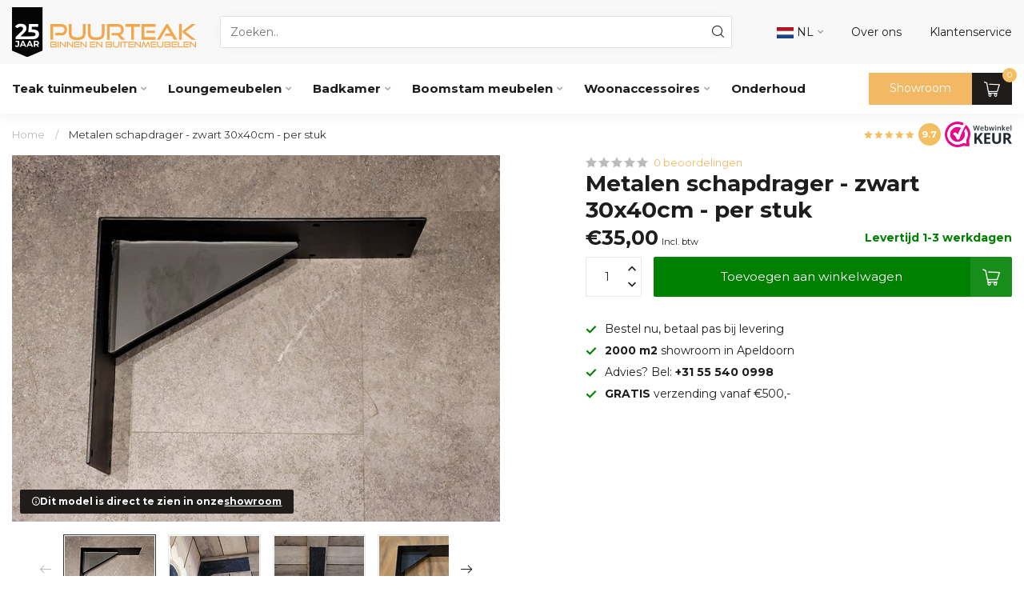

--- FILE ---
content_type: text/html;charset=utf-8
request_url: https://www.puurteak.nl/metalen-schapdrager-zwart-30x40cm-per-stuk.html
body_size: 42613
content:
<!DOCTYPE html>
<html lang="nl">
  <head>
<link rel="preconnect" href="https://cdn.webshopapp.com">
<link rel="preconnect" href="https://fonts.googleapis.com">
<link rel="preconnect" href="https://fonts.gstatic.com" crossorigin>
<script src="https://unpkg.com/@botpoison/browser" async></script>

<meta charset="utf-8"/>
<!-- [START] 'blocks/head.rain' -->
<!--

  (c) 2008-2026 Lightspeed Netherlands B.V.
  http://www.lightspeedhq.com
  Generated: 22-01-2026 @ 07:12:52

-->
<link rel="canonical" href="https://www.puurteak.nl/metalen-schapdrager-zwart-30x40cm-per-stuk.html"/>
<link rel="alternate" href="https://www.puurteak.nl/index.rss" type="application/rss+xml" title="Nieuwe producten"/>
<meta name="robots" content="noodp,noydir"/>
<meta name="google-site-verification" content="UdT-P28WNK4fN6oC_-SstkXYjFYhw03w5mmHPbMvcTk"/>
<meta property="og:url" content="https://www.puurteak.nl/metalen-schapdrager-zwart-30x40cm-per-stuk.html?source=facebook"/>
<meta property="og:site_name" content="Puurteak Meubelen "/>
<meta property="og:title" content="Metalen schapdrager - zwart 30x40cm - per stuk"/>
<meta property="og:description" content="Metalen hoeksteun - zwart 30x40cm - per stuk"/>
<meta property="og:image" content="https://cdn.webshopapp.com/shops/212693/files/471071487/metalen-schapdrager-zwart-30x40cm-per-stuk.jpg"/>
<script src="https://www.powr.io/powr.js?external-type=lightspeed"></script>
<script>
if (navigator.userAgent.indexOf("moto g power") == -1) { 
(function(w,d,s,l,i){w[l]=w[l]||[];w[l].push({'gtm.start':
new Date().getTime(),event:'gtm.js'});var f=d.getElementsByTagName(s)[0],
j=d.createElement(s),dl=l!='dataLayer'?'&l='+l:'';j.async=true;j.src=
'https://sst.puurteak.nl/gtm.js?id='+i+dl;f.parentNode.insertBefore(j,f);
})(window,document,'script','dataLayer','GTM-MZHST8K5');}
</script>
<!--[if lt IE 9]>
<script src="https://cdn.webshopapp.com/assets/html5shiv.js?2025-02-20"></script>
<![endif]-->
<!-- [END] 'blocks/head.rain' -->

<title>Metalen schapdrager - zwart 30x40cm - per stuk</title>

<meta name="dyapps-addons-enabled" content="false">
<meta name="dyapps-addons-version" content="2022081001">
<meta name="dyapps-theme-name" content="Proxima">
<meta name="dyapps-theme-editor" content="true">

<meta name="description" content="Metalen hoeksteun - zwart 30x40cm - per stuk" />
<meta name="keywords" content="Metalen, schapdrager, -, zwart, 30x40cm, -, per, stuk, Teak tuinmeubelen, boomstamtafels,  boombanken, picknickset, boomstammeubels, teak voor binnen" />

<meta http-equiv="X-UA-Compatible" content="IE=edge">
<meta name="viewport" content="width=device-width, initial-scale=1">

<link rel="shortcut icon" href="https://cdn.webshopapp.com/shops/212693/themes/182655/v/2022149/assets/favicon.ico?20230911095702" type="image/x-icon" />
<link rel="preload" as="image" href="https://cdn.webshopapp.com/shops/212693/files/474783400/jubileum-logo.svg">


	<link rel="preload" as="image" href="https://cdn.webshopapp.com/shops/212693/files/471071487/672x504x1/metalen-schapdrager-zwart-30x40cm-per-stuk.jpg">

<script src="https://cdn.webshopapp.com/shops/212693/themes/182655/assets/jquery-1-12-4-min.js?20260116105208"></script>
<script src="https://cdn.webshopapp.com/shops/212693/themes/182655/assets/jquery-1-12-4-min.js?20260116105208" defer></script>
<script>if(navigator.userAgent.indexOf("MSIE ") > -1 || navigator.userAgent.indexOf("Trident/") > -1) { document.write('<script src="https://cdn.webshopapp.com/shops/212693/themes/182655/assets/intersection-observer-polyfill.js?20260116105208">\x3C/script>') }</script>

<style>/*!
 * Bootstrap Reboot v4.6.1 (https://getbootstrap.com/)
 * Copyright 2011-2021 The Bootstrap Authors
 * Copyright 2011-2021 Twitter, Inc.
 * Licensed under MIT (https://github.com/twbs/bootstrap/blob/main/LICENSE)
 * Forked from Normalize.css, licensed MIT (https://github.com/necolas/normalize.css/blob/master/LICENSE.md)
 */*,*::before,*::after{box-sizing:border-box}html{font-family:sans-serif;line-height:1.15;-webkit-text-size-adjust:100%;-webkit-tap-highlight-color:rgba(0,0,0,0)}article,aside,figcaption,figure,footer,header,hgroup,main,nav,section{display:block}body{margin:0;font-family:-apple-system,BlinkMacSystemFont,"Segoe UI",Roboto,"Helvetica Neue",Arial,"Noto Sans","Liberation Sans",sans-serif,"Apple Color Emoji","Segoe UI Emoji","Segoe UI Symbol","Noto Color Emoji";font-size:1rem;font-weight:400;line-height:1.42857143;color:#212529;text-align:left;background-color:#fff}[tabindex="-1"]:focus:not(:focus-visible){outline:0 !important}hr{box-sizing:content-box;height:0;overflow:visible}h1,h2,h3,h4,h5,h6{margin-top:0;margin-bottom:.5rem}p{margin-top:0;margin-bottom:1rem}abbr[title],abbr[data-original-title]{text-decoration:underline;text-decoration:underline dotted;cursor:help;border-bottom:0;text-decoration-skip-ink:none}address{margin-bottom:1rem;font-style:normal;line-height:inherit}ol,ul,dl{margin-top:0;margin-bottom:1rem}ol ol,ul ul,ol ul,ul ol{margin-bottom:0}dt{font-weight:700}dd{margin-bottom:.5rem;margin-left:0}blockquote{margin:0 0 1rem}b,strong{font-weight:bolder}small{font-size:80%}sub,sup{position:relative;font-size:75%;line-height:0;vertical-align:baseline}sub{bottom:-0.25em}sup{top:-0.5em}a{color:#007bff;text-decoration:none;background-color:transparent}a:hover{color:#0056b3;text-decoration:underline}a:not([href]):not([class]){color:inherit;text-decoration:none}a:not([href]):not([class]):hover{color:inherit;text-decoration:none}pre,code,kbd,samp{font-family:SFMono-Regular,Menlo,Monaco,Consolas,"Liberation Mono","Courier New",monospace;font-size:1em}pre{margin-top:0;margin-bottom:1rem;overflow:auto;-ms-overflow-style:scrollbar}figure{margin:0 0 1rem}img{vertical-align:middle;border-style:none}svg{overflow:hidden;vertical-align:middle}table{border-collapse:collapse}caption{padding-top:.75rem;padding-bottom:.75rem;color:#6c757d;text-align:left;caption-side:bottom}th{text-align:inherit;text-align:-webkit-match-parent}label{display:inline-block;margin-bottom:.5rem}button{border-radius:0}button:focus:not(:focus-visible){outline:0}input,button,select,optgroup,textarea{margin:0;font-family:inherit;font-size:inherit;line-height:inherit}button,input{overflow:visible}button,select{text-transform:none}[role=button]{cursor:pointer}select{word-wrap:normal}button,[type=button],[type=reset],[type=submit]{-webkit-appearance:button}button:not(:disabled),[type=button]:not(:disabled),[type=reset]:not(:disabled),[type=submit]:not(:disabled){cursor:pointer}button::-moz-focus-inner,[type=button]::-moz-focus-inner,[type=reset]::-moz-focus-inner,[type=submit]::-moz-focus-inner{padding:0;border-style:none}input[type=radio],input[type=checkbox]{box-sizing:border-box;padding:0}textarea{overflow:auto;resize:vertical}fieldset{min-width:0;padding:0;margin:0;border:0}legend{display:block;width:100%;max-width:100%;padding:0;margin-bottom:.5rem;font-size:1.5rem;line-height:inherit;color:inherit;white-space:normal}progress{vertical-align:baseline}[type=number]::-webkit-inner-spin-button,[type=number]::-webkit-outer-spin-button{height:auto}[type=search]{outline-offset:-2px;-webkit-appearance:none}[type=search]::-webkit-search-decoration{-webkit-appearance:none}::-webkit-file-upload-button{font:inherit;-webkit-appearance:button}output{display:inline-block}summary{display:list-item;cursor:pointer}template{display:none}[hidden]{display:none !important}/*!
 * Bootstrap Grid v4.6.1 (https://getbootstrap.com/)
 * Copyright 2011-2021 The Bootstrap Authors
 * Copyright 2011-2021 Twitter, Inc.
 * Licensed under MIT (https://github.com/twbs/bootstrap/blob/main/LICENSE)
 */html{box-sizing:border-box;-ms-overflow-style:scrollbar}*,*::before,*::after{box-sizing:inherit}.container,.container-fluid,.container-xl,.container-lg,.container-md,.container-sm{width:100%;padding-right:15px;padding-left:15px;margin-right:auto;margin-left:auto}@media(min-width: 576px){.container-sm,.container{max-width:540px}}@media(min-width: 768px){.container-md,.container-sm,.container{max-width:720px}}@media(min-width: 992px){.container-lg,.container-md,.container-sm,.container{max-width:960px}}@media(min-width: 1200px){.container-xl,.container-lg,.container-md,.container-sm,.container{max-width:1140px}}.row{display:flex;flex-wrap:wrap;margin-right:-15px;margin-left:-15px}.no-gutters{margin-right:0;margin-left:0}.no-gutters>.col,.no-gutters>[class*=col-]{padding-right:0;padding-left:0}.col-xl,.col-xl-auto,.col-xl-12,.col-xl-11,.col-xl-10,.col-xl-9,.col-xl-8,.col-xl-7,.col-xl-6,.col-xl-5,.col-xl-4,.col-xl-3,.col-xl-2,.col-xl-1,.col-lg,.col-lg-auto,.col-lg-12,.col-lg-11,.col-lg-10,.col-lg-9,.col-lg-8,.col-lg-7,.col-lg-6,.col-lg-5,.col-lg-4,.col-lg-3,.col-lg-2,.col-lg-1,.col-md,.col-md-auto,.col-md-12,.col-md-11,.col-md-10,.col-md-9,.col-md-8,.col-md-7,.col-md-6,.col-md-5,.col-md-4,.col-md-3,.col-md-2,.col-md-1,.col-sm,.col-sm-auto,.col-sm-12,.col-sm-11,.col-sm-10,.col-sm-9,.col-sm-8,.col-sm-7,.col-sm-6,.col-sm-5,.col-sm-4,.col-sm-3,.col-sm-2,.col-sm-1,.col,.col-auto,.col-12,.col-11,.col-10,.col-9,.col-8,.col-7,.col-6,.col-5,.col-4,.col-3,.col-2,.col-1{position:relative;width:100%;padding-right:15px;padding-left:15px}.col{flex-basis:0;flex-grow:1;max-width:100%}.row-cols-1>*{flex:0 0 100%;max-width:100%}.row-cols-2>*{flex:0 0 50%;max-width:50%}.row-cols-3>*{flex:0 0 33.3333333333%;max-width:33.3333333333%}.row-cols-4>*{flex:0 0 25%;max-width:25%}.row-cols-5>*{flex:0 0 20%;max-width:20%}.row-cols-6>*{flex:0 0 16.6666666667%;max-width:16.6666666667%}.col-auto{flex:0 0 auto;width:auto;max-width:100%}.col-1{flex:0 0 8.33333333%;max-width:8.33333333%}.col-2{flex:0 0 16.66666667%;max-width:16.66666667%}.col-3{flex:0 0 25%;max-width:25%}.col-4{flex:0 0 33.33333333%;max-width:33.33333333%}.col-5{flex:0 0 41.66666667%;max-width:41.66666667%}.col-6{flex:0 0 50%;max-width:50%}.col-7{flex:0 0 58.33333333%;max-width:58.33333333%}.col-8{flex:0 0 66.66666667%;max-width:66.66666667%}.col-9{flex:0 0 75%;max-width:75%}.col-10{flex:0 0 83.33333333%;max-width:83.33333333%}.col-11{flex:0 0 91.66666667%;max-width:91.66666667%}.col-12{flex:0 0 100%;max-width:100%}.order-first{order:-1}.order-last{order:13}.order-0{order:0}.order-1{order:1}.order-2{order:2}.order-3{order:3}.order-4{order:4}.order-5{order:5}.order-6{order:6}.order-7{order:7}.order-8{order:8}.order-9{order:9}.order-10{order:10}.order-11{order:11}.order-12{order:12}.offset-1{margin-left:8.33333333%}.offset-2{margin-left:16.66666667%}.offset-3{margin-left:25%}.offset-4{margin-left:33.33333333%}.offset-5{margin-left:41.66666667%}.offset-6{margin-left:50%}.offset-7{margin-left:58.33333333%}.offset-8{margin-left:66.66666667%}.offset-9{margin-left:75%}.offset-10{margin-left:83.33333333%}.offset-11{margin-left:91.66666667%}@media(min-width: 576px){.col-sm{flex-basis:0;flex-grow:1;max-width:100%}.row-cols-sm-1>*{flex:0 0 100%;max-width:100%}.row-cols-sm-2>*{flex:0 0 50%;max-width:50%}.row-cols-sm-3>*{flex:0 0 33.3333333333%;max-width:33.3333333333%}.row-cols-sm-4>*{flex:0 0 25%;max-width:25%}.row-cols-sm-5>*{flex:0 0 20%;max-width:20%}.row-cols-sm-6>*{flex:0 0 16.6666666667%;max-width:16.6666666667%}.col-sm-auto{flex:0 0 auto;width:auto;max-width:100%}.col-sm-1{flex:0 0 8.33333333%;max-width:8.33333333%}.col-sm-2{flex:0 0 16.66666667%;max-width:16.66666667%}.col-sm-3{flex:0 0 25%;max-width:25%}.col-sm-4{flex:0 0 33.33333333%;max-width:33.33333333%}.col-sm-5{flex:0 0 41.66666667%;max-width:41.66666667%}.col-sm-6{flex:0 0 50%;max-width:50%}.col-sm-7{flex:0 0 58.33333333%;max-width:58.33333333%}.col-sm-8{flex:0 0 66.66666667%;max-width:66.66666667%}.col-sm-9{flex:0 0 75%;max-width:75%}.col-sm-10{flex:0 0 83.33333333%;max-width:83.33333333%}.col-sm-11{flex:0 0 91.66666667%;max-width:91.66666667%}.col-sm-12{flex:0 0 100%;max-width:100%}.order-sm-first{order:-1}.order-sm-last{order:13}.order-sm-0{order:0}.order-sm-1{order:1}.order-sm-2{order:2}.order-sm-3{order:3}.order-sm-4{order:4}.order-sm-5{order:5}.order-sm-6{order:6}.order-sm-7{order:7}.order-sm-8{order:8}.order-sm-9{order:9}.order-sm-10{order:10}.order-sm-11{order:11}.order-sm-12{order:12}.offset-sm-0{margin-left:0}.offset-sm-1{margin-left:8.33333333%}.offset-sm-2{margin-left:16.66666667%}.offset-sm-3{margin-left:25%}.offset-sm-4{margin-left:33.33333333%}.offset-sm-5{margin-left:41.66666667%}.offset-sm-6{margin-left:50%}.offset-sm-7{margin-left:58.33333333%}.offset-sm-8{margin-left:66.66666667%}.offset-sm-9{margin-left:75%}.offset-sm-10{margin-left:83.33333333%}.offset-sm-11{margin-left:91.66666667%}}@media(min-width: 768px){.col-md{flex-basis:0;flex-grow:1;max-width:100%}.row-cols-md-1>*{flex:0 0 100%;max-width:100%}.row-cols-md-2>*{flex:0 0 50%;max-width:50%}.row-cols-md-3>*{flex:0 0 33.3333333333%;max-width:33.3333333333%}.row-cols-md-4>*{flex:0 0 25%;max-width:25%}.row-cols-md-5>*{flex:0 0 20%;max-width:20%}.row-cols-md-6>*{flex:0 0 16.6666666667%;max-width:16.6666666667%}.col-md-auto{flex:0 0 auto;width:auto;max-width:100%}.col-md-1{flex:0 0 8.33333333%;max-width:8.33333333%}.col-md-2{flex:0 0 16.66666667%;max-width:16.66666667%}.col-md-3{flex:0 0 25%;max-width:25%}.col-md-4{flex:0 0 33.33333333%;max-width:33.33333333%}.col-md-5{flex:0 0 41.66666667%;max-width:41.66666667%}.col-md-6{flex:0 0 50%;max-width:50%}.col-md-7{flex:0 0 58.33333333%;max-width:58.33333333%}.col-md-8{flex:0 0 66.66666667%;max-width:66.66666667%}.col-md-9{flex:0 0 75%;max-width:75%}.col-md-10{flex:0 0 83.33333333%;max-width:83.33333333%}.col-md-11{flex:0 0 91.66666667%;max-width:91.66666667%}.col-md-12{flex:0 0 100%;max-width:100%}.order-md-first{order:-1}.order-md-last{order:13}.order-md-0{order:0}.order-md-1{order:1}.order-md-2{order:2}.order-md-3{order:3}.order-md-4{order:4}.order-md-5{order:5}.order-md-6{order:6}.order-md-7{order:7}.order-md-8{order:8}.order-md-9{order:9}.order-md-10{order:10}.order-md-11{order:11}.order-md-12{order:12}.offset-md-0{margin-left:0}.offset-md-1{margin-left:8.33333333%}.offset-md-2{margin-left:16.66666667%}.offset-md-3{margin-left:25%}.offset-md-4{margin-left:33.33333333%}.offset-md-5{margin-left:41.66666667%}.offset-md-6{margin-left:50%}.offset-md-7{margin-left:58.33333333%}.offset-md-8{margin-left:66.66666667%}.offset-md-9{margin-left:75%}.offset-md-10{margin-left:83.33333333%}.offset-md-11{margin-left:91.66666667%}}@media(min-width: 992px){.col-lg{flex-basis:0;flex-grow:1;max-width:100%}.row-cols-lg-1>*{flex:0 0 100%;max-width:100%}.row-cols-lg-2>*{flex:0 0 50%;max-width:50%}.row-cols-lg-3>*{flex:0 0 33.3333333333%;max-width:33.3333333333%}.row-cols-lg-4>*{flex:0 0 25%;max-width:25%}.row-cols-lg-5>*{flex:0 0 20%;max-width:20%}.row-cols-lg-6>*{flex:0 0 16.6666666667%;max-width:16.6666666667%}.col-lg-auto{flex:0 0 auto;width:auto;max-width:100%}.col-lg-1{flex:0 0 8.33333333%;max-width:8.33333333%}.col-lg-2{flex:0 0 16.66666667%;max-width:16.66666667%}.col-lg-3{flex:0 0 25%;max-width:25%}.col-lg-4{flex:0 0 33.33333333%;max-width:33.33333333%}.col-lg-5{flex:0 0 41.66666667%;max-width:41.66666667%}.col-lg-6{flex:0 0 50%;max-width:50%}.col-lg-7{flex:0 0 58.33333333%;max-width:58.33333333%}.col-lg-8{flex:0 0 66.66666667%;max-width:66.66666667%}.col-lg-9{flex:0 0 75%;max-width:75%}.col-lg-10{flex:0 0 83.33333333%;max-width:83.33333333%}.col-lg-11{flex:0 0 91.66666667%;max-width:91.66666667%}.col-lg-12{flex:0 0 100%;max-width:100%}.order-lg-first{order:-1}.order-lg-last{order:13}.order-lg-0{order:0}.order-lg-1{order:1}.order-lg-2{order:2}.order-lg-3{order:3}.order-lg-4{order:4}.order-lg-5{order:5}.order-lg-6{order:6}.order-lg-7{order:7}.order-lg-8{order:8}.order-lg-9{order:9}.order-lg-10{order:10}.order-lg-11{order:11}.order-lg-12{order:12}.offset-lg-0{margin-left:0}.offset-lg-1{margin-left:8.33333333%}.offset-lg-2{margin-left:16.66666667%}.offset-lg-3{margin-left:25%}.offset-lg-4{margin-left:33.33333333%}.offset-lg-5{margin-left:41.66666667%}.offset-lg-6{margin-left:50%}.offset-lg-7{margin-left:58.33333333%}.offset-lg-8{margin-left:66.66666667%}.offset-lg-9{margin-left:75%}.offset-lg-10{margin-left:83.33333333%}.offset-lg-11{margin-left:91.66666667%}}@media(min-width: 1200px){.col-xl{flex-basis:0;flex-grow:1;max-width:100%}.row-cols-xl-1>*{flex:0 0 100%;max-width:100%}.row-cols-xl-2>*{flex:0 0 50%;max-width:50%}.row-cols-xl-3>*{flex:0 0 33.3333333333%;max-width:33.3333333333%}.row-cols-xl-4>*{flex:0 0 25%;max-width:25%}.row-cols-xl-5>*{flex:0 0 20%;max-width:20%}.row-cols-xl-6>*{flex:0 0 16.6666666667%;max-width:16.6666666667%}.col-xl-auto{flex:0 0 auto;width:auto;max-width:100%}.col-xl-1{flex:0 0 8.33333333%;max-width:8.33333333%}.col-xl-2{flex:0 0 16.66666667%;max-width:16.66666667%}.col-xl-3{flex:0 0 25%;max-width:25%}.col-xl-4{flex:0 0 33.33333333%;max-width:33.33333333%}.col-xl-5{flex:0 0 41.66666667%;max-width:41.66666667%}.col-xl-6{flex:0 0 50%;max-width:50%}.col-xl-7{flex:0 0 58.33333333%;max-width:58.33333333%}.col-xl-8{flex:0 0 66.66666667%;max-width:66.66666667%}.col-xl-9{flex:0 0 75%;max-width:75%}.col-xl-10{flex:0 0 83.33333333%;max-width:83.33333333%}.col-xl-11{flex:0 0 91.66666667%;max-width:91.66666667%}.col-xl-12{flex:0 0 100%;max-width:100%}.order-xl-first{order:-1}.order-xl-last{order:13}.order-xl-0{order:0}.order-xl-1{order:1}.order-xl-2{order:2}.order-xl-3{order:3}.order-xl-4{order:4}.order-xl-5{order:5}.order-xl-6{order:6}.order-xl-7{order:7}.order-xl-8{order:8}.order-xl-9{order:9}.order-xl-10{order:10}.order-xl-11{order:11}.order-xl-12{order:12}.offset-xl-0{margin-left:0}.offset-xl-1{margin-left:8.33333333%}.offset-xl-2{margin-left:16.66666667%}.offset-xl-3{margin-left:25%}.offset-xl-4{margin-left:33.33333333%}.offset-xl-5{margin-left:41.66666667%}.offset-xl-6{margin-left:50%}.offset-xl-7{margin-left:58.33333333%}.offset-xl-8{margin-left:66.66666667%}.offset-xl-9{margin-left:75%}.offset-xl-10{margin-left:83.33333333%}.offset-xl-11{margin-left:91.66666667%}}.d-none{display:none !important}.d-inline{display:inline !important}.d-inline-block{display:inline-block !important}.d-block{display:block !important}.d-table{display:table !important}.d-table-row{display:table-row !important}.d-table-cell{display:table-cell !important}.d-flex{display:flex !important}.d-inline-flex{display:inline-flex !important}@media(min-width: 576px){.d-sm-none{display:none !important}.d-sm-inline{display:inline !important}.d-sm-inline-block{display:inline-block !important}.d-sm-block{display:block !important}.d-sm-table{display:table !important}.d-sm-table-row{display:table-row !important}.d-sm-table-cell{display:table-cell !important}.d-sm-flex{display:flex !important}.d-sm-inline-flex{display:inline-flex !important}}@media(min-width: 768px){.d-md-none{display:none !important}.d-md-inline{display:inline !important}.d-md-inline-block{display:inline-block !important}.d-md-block{display:block !important}.d-md-table{display:table !important}.d-md-table-row{display:table-row !important}.d-md-table-cell{display:table-cell !important}.d-md-flex{display:flex !important}.d-md-inline-flex{display:inline-flex !important}}@media(min-width: 992px){.d-lg-none{display:none !important}.d-lg-inline{display:inline !important}.d-lg-inline-block{display:inline-block !important}.d-lg-block{display:block !important}.d-lg-table{display:table !important}.d-lg-table-row{display:table-row !important}.d-lg-table-cell{display:table-cell !important}.d-lg-flex{display:flex !important}.d-lg-inline-flex{display:inline-flex !important}}@media(min-width: 1200px){.d-xl-none{display:none !important}.d-xl-inline{display:inline !important}.d-xl-inline-block{display:inline-block !important}.d-xl-block{display:block !important}.d-xl-table{display:table !important}.d-xl-table-row{display:table-row !important}.d-xl-table-cell{display:table-cell !important}.d-xl-flex{display:flex !important}.d-xl-inline-flex{display:inline-flex !important}}@media print{.d-print-none{display:none !important}.d-print-inline{display:inline !important}.d-print-inline-block{display:inline-block !important}.d-print-block{display:block !important}.d-print-table{display:table !important}.d-print-table-row{display:table-row !important}.d-print-table-cell{display:table-cell !important}.d-print-flex{display:flex !important}.d-print-inline-flex{display:inline-flex !important}}.flex-row{flex-direction:row !important}.flex-column{flex-direction:column !important}.flex-row-reverse{flex-direction:row-reverse !important}.flex-column-reverse{flex-direction:column-reverse !important}.flex-wrap{flex-wrap:wrap !important}.flex-nowrap{flex-wrap:nowrap !important}.flex-wrap-reverse{flex-wrap:wrap-reverse !important}.flex-fill{flex:1 1 auto !important}.flex-grow-0{flex-grow:0 !important}.flex-grow-1{flex-grow:1 !important}.flex-shrink-0{flex-shrink:0 !important}.flex-shrink-1{flex-shrink:1 !important}.justify-content-start{justify-content:flex-start !important}.justify-content-end{justify-content:flex-end !important}.justify-content-center{justify-content:center !important}.justify-content-between{justify-content:space-between !important}.justify-content-around{justify-content:space-around !important}.align-items-start{align-items:flex-start !important}.align-items-end{align-items:flex-end !important}.align-items-center{align-items:center !important}.align-items-baseline{align-items:baseline !important}.align-items-stretch{align-items:stretch !important}.align-content-start{align-content:flex-start !important}.align-content-end{align-content:flex-end !important}.align-content-center{align-content:center !important}.align-content-between{align-content:space-between !important}.align-content-around{align-content:space-around !important}.align-content-stretch{align-content:stretch !important}.align-self-auto{align-self:auto !important}.align-self-start{align-self:flex-start !important}.align-self-end{align-self:flex-end !important}.align-self-center{align-self:center !important}.align-self-baseline{align-self:baseline !important}.align-self-stretch{align-self:stretch !important}@media(min-width: 576px){.flex-sm-row{flex-direction:row !important}.flex-sm-column{flex-direction:column !important}.flex-sm-row-reverse{flex-direction:row-reverse !important}.flex-sm-column-reverse{flex-direction:column-reverse !important}.flex-sm-wrap{flex-wrap:wrap !important}.flex-sm-nowrap{flex-wrap:nowrap !important}.flex-sm-wrap-reverse{flex-wrap:wrap-reverse !important}.flex-sm-fill{flex:1 1 auto !important}.flex-sm-grow-0{flex-grow:0 !important}.flex-sm-grow-1{flex-grow:1 !important}.flex-sm-shrink-0{flex-shrink:0 !important}.flex-sm-shrink-1{flex-shrink:1 !important}.justify-content-sm-start{justify-content:flex-start !important}.justify-content-sm-end{justify-content:flex-end !important}.justify-content-sm-center{justify-content:center !important}.justify-content-sm-between{justify-content:space-between !important}.justify-content-sm-around{justify-content:space-around !important}.align-items-sm-start{align-items:flex-start !important}.align-items-sm-end{align-items:flex-end !important}.align-items-sm-center{align-items:center !important}.align-items-sm-baseline{align-items:baseline !important}.align-items-sm-stretch{align-items:stretch !important}.align-content-sm-start{align-content:flex-start !important}.align-content-sm-end{align-content:flex-end !important}.align-content-sm-center{align-content:center !important}.align-content-sm-between{align-content:space-between !important}.align-content-sm-around{align-content:space-around !important}.align-content-sm-stretch{align-content:stretch !important}.align-self-sm-auto{align-self:auto !important}.align-self-sm-start{align-self:flex-start !important}.align-self-sm-end{align-self:flex-end !important}.align-self-sm-center{align-self:center !important}.align-self-sm-baseline{align-self:baseline !important}.align-self-sm-stretch{align-self:stretch !important}}@media(min-width: 768px){.flex-md-row{flex-direction:row !important}.flex-md-column{flex-direction:column !important}.flex-md-row-reverse{flex-direction:row-reverse !important}.flex-md-column-reverse{flex-direction:column-reverse !important}.flex-md-wrap{flex-wrap:wrap !important}.flex-md-nowrap{flex-wrap:nowrap !important}.flex-md-wrap-reverse{flex-wrap:wrap-reverse !important}.flex-md-fill{flex:1 1 auto !important}.flex-md-grow-0{flex-grow:0 !important}.flex-md-grow-1{flex-grow:1 !important}.flex-md-shrink-0{flex-shrink:0 !important}.flex-md-shrink-1{flex-shrink:1 !important}.justify-content-md-start{justify-content:flex-start !important}.justify-content-md-end{justify-content:flex-end !important}.justify-content-md-center{justify-content:center !important}.justify-content-md-between{justify-content:space-between !important}.justify-content-md-around{justify-content:space-around !important}.align-items-md-start{align-items:flex-start !important}.align-items-md-end{align-items:flex-end !important}.align-items-md-center{align-items:center !important}.align-items-md-baseline{align-items:baseline !important}.align-items-md-stretch{align-items:stretch !important}.align-content-md-start{align-content:flex-start !important}.align-content-md-end{align-content:flex-end !important}.align-content-md-center{align-content:center !important}.align-content-md-between{align-content:space-between !important}.align-content-md-around{align-content:space-around !important}.align-content-md-stretch{align-content:stretch !important}.align-self-md-auto{align-self:auto !important}.align-self-md-start{align-self:flex-start !important}.align-self-md-end{align-self:flex-end !important}.align-self-md-center{align-self:center !important}.align-self-md-baseline{align-self:baseline !important}.align-self-md-stretch{align-self:stretch !important}}@media(min-width: 992px){.flex-lg-row{flex-direction:row !important}.flex-lg-column{flex-direction:column !important}.flex-lg-row-reverse{flex-direction:row-reverse !important}.flex-lg-column-reverse{flex-direction:column-reverse !important}.flex-lg-wrap{flex-wrap:wrap !important}.flex-lg-nowrap{flex-wrap:nowrap !important}.flex-lg-wrap-reverse{flex-wrap:wrap-reverse !important}.flex-lg-fill{flex:1 1 auto !important}.flex-lg-grow-0{flex-grow:0 !important}.flex-lg-grow-1{flex-grow:1 !important}.flex-lg-shrink-0{flex-shrink:0 !important}.flex-lg-shrink-1{flex-shrink:1 !important}.justify-content-lg-start{justify-content:flex-start !important}.justify-content-lg-end{justify-content:flex-end !important}.justify-content-lg-center{justify-content:center !important}.justify-content-lg-between{justify-content:space-between !important}.justify-content-lg-around{justify-content:space-around !important}.align-items-lg-start{align-items:flex-start !important}.align-items-lg-end{align-items:flex-end !important}.align-items-lg-center{align-items:center !important}.align-items-lg-baseline{align-items:baseline !important}.align-items-lg-stretch{align-items:stretch !important}.align-content-lg-start{align-content:flex-start !important}.align-content-lg-end{align-content:flex-end !important}.align-content-lg-center{align-content:center !important}.align-content-lg-between{align-content:space-between !important}.align-content-lg-around{align-content:space-around !important}.align-content-lg-stretch{align-content:stretch !important}.align-self-lg-auto{align-self:auto !important}.align-self-lg-start{align-self:flex-start !important}.align-self-lg-end{align-self:flex-end !important}.align-self-lg-center{align-self:center !important}.align-self-lg-baseline{align-self:baseline !important}.align-self-lg-stretch{align-self:stretch !important}}@media(min-width: 1200px){.flex-xl-row{flex-direction:row !important}.flex-xl-column{flex-direction:column !important}.flex-xl-row-reverse{flex-direction:row-reverse !important}.flex-xl-column-reverse{flex-direction:column-reverse !important}.flex-xl-wrap{flex-wrap:wrap !important}.flex-xl-nowrap{flex-wrap:nowrap !important}.flex-xl-wrap-reverse{flex-wrap:wrap-reverse !important}.flex-xl-fill{flex:1 1 auto !important}.flex-xl-grow-0{flex-grow:0 !important}.flex-xl-grow-1{flex-grow:1 !important}.flex-xl-shrink-0{flex-shrink:0 !important}.flex-xl-shrink-1{flex-shrink:1 !important}.justify-content-xl-start{justify-content:flex-start !important}.justify-content-xl-end{justify-content:flex-end !important}.justify-content-xl-center{justify-content:center !important}.justify-content-xl-between{justify-content:space-between !important}.justify-content-xl-around{justify-content:space-around !important}.align-items-xl-start{align-items:flex-start !important}.align-items-xl-end{align-items:flex-end !important}.align-items-xl-center{align-items:center !important}.align-items-xl-baseline{align-items:baseline !important}.align-items-xl-stretch{align-items:stretch !important}.align-content-xl-start{align-content:flex-start !important}.align-content-xl-end{align-content:flex-end !important}.align-content-xl-center{align-content:center !important}.align-content-xl-between{align-content:space-between !important}.align-content-xl-around{align-content:space-around !important}.align-content-xl-stretch{align-content:stretch !important}.align-self-xl-auto{align-self:auto !important}.align-self-xl-start{align-self:flex-start !important}.align-self-xl-end{align-self:flex-end !important}.align-self-xl-center{align-self:center !important}.align-self-xl-baseline{align-self:baseline !important}.align-self-xl-stretch{align-self:stretch !important}}.m-0{margin:0 !important}.mt-0,.my-0{margin-top:0 !important}.mr-0,.mx-0{margin-right:0 !important}.mb-0,.my-0{margin-bottom:0 !important}.ml-0,.mx-0{margin-left:0 !important}.m-1{margin:5px !important}.mt-1,.my-1{margin-top:5px !important}.mr-1,.mx-1{margin-right:5px !important}.mb-1,.my-1{margin-bottom:5px !important}.ml-1,.mx-1{margin-left:5px !important}.m-2{margin:10px !important}.mt-2,.my-2{margin-top:10px !important}.mr-2,.mx-2{margin-right:10px !important}.mb-2,.my-2{margin-bottom:10px !important}.ml-2,.mx-2{margin-left:10px !important}.m-3{margin:15px !important}.mt-3,.my-3{margin-top:15px !important}.mr-3,.mx-3{margin-right:15px !important}.mb-3,.my-3{margin-bottom:15px !important}.ml-3,.mx-3{margin-left:15px !important}.m-4{margin:30px !important}.mt-4,.my-4{margin-top:30px !important}.mr-4,.mx-4{margin-right:30px !important}.mb-4,.my-4{margin-bottom:30px !important}.ml-4,.mx-4{margin-left:30px !important}.m-5{margin:50px !important}.mt-5,.my-5{margin-top:50px !important}.mr-5,.mx-5{margin-right:50px !important}.mb-5,.my-5{margin-bottom:50px !important}.ml-5,.mx-5{margin-left:50px !important}.m-6{margin:80px !important}.mt-6,.my-6{margin-top:80px !important}.mr-6,.mx-6{margin-right:80px !important}.mb-6,.my-6{margin-bottom:80px !important}.ml-6,.mx-6{margin-left:80px !important}.p-0{padding:0 !important}.pt-0,.py-0{padding-top:0 !important}.pr-0,.px-0{padding-right:0 !important}.pb-0,.py-0{padding-bottom:0 !important}.pl-0,.px-0{padding-left:0 !important}.p-1{padding:5px !important}.pt-1,.py-1{padding-top:5px !important}.pr-1,.px-1{padding-right:5px !important}.pb-1,.py-1{padding-bottom:5px !important}.pl-1,.px-1{padding-left:5px !important}.p-2{padding:10px !important}.pt-2,.py-2{padding-top:10px !important}.pr-2,.px-2{padding-right:10px !important}.pb-2,.py-2{padding-bottom:10px !important}.pl-2,.px-2{padding-left:10px !important}.p-3{padding:15px !important}.pt-3,.py-3{padding-top:15px !important}.pr-3,.px-3{padding-right:15px !important}.pb-3,.py-3{padding-bottom:15px !important}.pl-3,.px-3{padding-left:15px !important}.p-4{padding:30px !important}.pt-4,.py-4{padding-top:30px !important}.pr-4,.px-4{padding-right:30px !important}.pb-4,.py-4{padding-bottom:30px !important}.pl-4,.px-4{padding-left:30px !important}.p-5{padding:50px !important}.pt-5,.py-5{padding-top:50px !important}.pr-5,.px-5{padding-right:50px !important}.pb-5,.py-5{padding-bottom:50px !important}.pl-5,.px-5{padding-left:50px !important}.p-6{padding:80px !important}.pt-6,.py-6{padding-top:80px !important}.pr-6,.px-6{padding-right:80px !important}.pb-6,.py-6{padding-bottom:80px !important}.pl-6,.px-6{padding-left:80px !important}.m-n1{margin:-5px !important}.mt-n1,.my-n1{margin-top:-5px !important}.mr-n1,.mx-n1{margin-right:-5px !important}.mb-n1,.my-n1{margin-bottom:-5px !important}.ml-n1,.mx-n1{margin-left:-5px !important}.m-n2{margin:-10px !important}.mt-n2,.my-n2{margin-top:-10px !important}.mr-n2,.mx-n2{margin-right:-10px !important}.mb-n2,.my-n2{margin-bottom:-10px !important}.ml-n2,.mx-n2{margin-left:-10px !important}.m-n3{margin:-15px !important}.mt-n3,.my-n3{margin-top:-15px !important}.mr-n3,.mx-n3{margin-right:-15px !important}.mb-n3,.my-n3{margin-bottom:-15px !important}.ml-n3,.mx-n3{margin-left:-15px !important}.m-n4{margin:-30px !important}.mt-n4,.my-n4{margin-top:-30px !important}.mr-n4,.mx-n4{margin-right:-30px !important}.mb-n4,.my-n4{margin-bottom:-30px !important}.ml-n4,.mx-n4{margin-left:-30px !important}.m-n5{margin:-50px !important}.mt-n5,.my-n5{margin-top:-50px !important}.mr-n5,.mx-n5{margin-right:-50px !important}.mb-n5,.my-n5{margin-bottom:-50px !important}.ml-n5,.mx-n5{margin-left:-50px !important}.m-n6{margin:-80px !important}.mt-n6,.my-n6{margin-top:-80px !important}.mr-n6,.mx-n6{margin-right:-80px !important}.mb-n6,.my-n6{margin-bottom:-80px !important}.ml-n6,.mx-n6{margin-left:-80px !important}.m-auto{margin:auto !important}.mt-auto,.my-auto{margin-top:auto !important}.mr-auto,.mx-auto{margin-right:auto !important}.mb-auto,.my-auto{margin-bottom:auto !important}.ml-auto,.mx-auto{margin-left:auto !important}@media(min-width: 576px){.m-sm-0{margin:0 !important}.mt-sm-0,.my-sm-0{margin-top:0 !important}.mr-sm-0,.mx-sm-0{margin-right:0 !important}.mb-sm-0,.my-sm-0{margin-bottom:0 !important}.ml-sm-0,.mx-sm-0{margin-left:0 !important}.m-sm-1{margin:5px !important}.mt-sm-1,.my-sm-1{margin-top:5px !important}.mr-sm-1,.mx-sm-1{margin-right:5px !important}.mb-sm-1,.my-sm-1{margin-bottom:5px !important}.ml-sm-1,.mx-sm-1{margin-left:5px !important}.m-sm-2{margin:10px !important}.mt-sm-2,.my-sm-2{margin-top:10px !important}.mr-sm-2,.mx-sm-2{margin-right:10px !important}.mb-sm-2,.my-sm-2{margin-bottom:10px !important}.ml-sm-2,.mx-sm-2{margin-left:10px !important}.m-sm-3{margin:15px !important}.mt-sm-3,.my-sm-3{margin-top:15px !important}.mr-sm-3,.mx-sm-3{margin-right:15px !important}.mb-sm-3,.my-sm-3{margin-bottom:15px !important}.ml-sm-3,.mx-sm-3{margin-left:15px !important}.m-sm-4{margin:30px !important}.mt-sm-4,.my-sm-4{margin-top:30px !important}.mr-sm-4,.mx-sm-4{margin-right:30px !important}.mb-sm-4,.my-sm-4{margin-bottom:30px !important}.ml-sm-4,.mx-sm-4{margin-left:30px !important}.m-sm-5{margin:50px !important}.mt-sm-5,.my-sm-5{margin-top:50px !important}.mr-sm-5,.mx-sm-5{margin-right:50px !important}.mb-sm-5,.my-sm-5{margin-bottom:50px !important}.ml-sm-5,.mx-sm-5{margin-left:50px !important}.m-sm-6{margin:80px !important}.mt-sm-6,.my-sm-6{margin-top:80px !important}.mr-sm-6,.mx-sm-6{margin-right:80px !important}.mb-sm-6,.my-sm-6{margin-bottom:80px !important}.ml-sm-6,.mx-sm-6{margin-left:80px !important}.p-sm-0{padding:0 !important}.pt-sm-0,.py-sm-0{padding-top:0 !important}.pr-sm-0,.px-sm-0{padding-right:0 !important}.pb-sm-0,.py-sm-0{padding-bottom:0 !important}.pl-sm-0,.px-sm-0{padding-left:0 !important}.p-sm-1{padding:5px !important}.pt-sm-1,.py-sm-1{padding-top:5px !important}.pr-sm-1,.px-sm-1{padding-right:5px !important}.pb-sm-1,.py-sm-1{padding-bottom:5px !important}.pl-sm-1,.px-sm-1{padding-left:5px !important}.p-sm-2{padding:10px !important}.pt-sm-2,.py-sm-2{padding-top:10px !important}.pr-sm-2,.px-sm-2{padding-right:10px !important}.pb-sm-2,.py-sm-2{padding-bottom:10px !important}.pl-sm-2,.px-sm-2{padding-left:10px !important}.p-sm-3{padding:15px !important}.pt-sm-3,.py-sm-3{padding-top:15px !important}.pr-sm-3,.px-sm-3{padding-right:15px !important}.pb-sm-3,.py-sm-3{padding-bottom:15px !important}.pl-sm-3,.px-sm-3{padding-left:15px !important}.p-sm-4{padding:30px !important}.pt-sm-4,.py-sm-4{padding-top:30px !important}.pr-sm-4,.px-sm-4{padding-right:30px !important}.pb-sm-4,.py-sm-4{padding-bottom:30px !important}.pl-sm-4,.px-sm-4{padding-left:30px !important}.p-sm-5{padding:50px !important}.pt-sm-5,.py-sm-5{padding-top:50px !important}.pr-sm-5,.px-sm-5{padding-right:50px !important}.pb-sm-5,.py-sm-5{padding-bottom:50px !important}.pl-sm-5,.px-sm-5{padding-left:50px !important}.p-sm-6{padding:80px !important}.pt-sm-6,.py-sm-6{padding-top:80px !important}.pr-sm-6,.px-sm-6{padding-right:80px !important}.pb-sm-6,.py-sm-6{padding-bottom:80px !important}.pl-sm-6,.px-sm-6{padding-left:80px !important}.m-sm-n1{margin:-5px !important}.mt-sm-n1,.my-sm-n1{margin-top:-5px !important}.mr-sm-n1,.mx-sm-n1{margin-right:-5px !important}.mb-sm-n1,.my-sm-n1{margin-bottom:-5px !important}.ml-sm-n1,.mx-sm-n1{margin-left:-5px !important}.m-sm-n2{margin:-10px !important}.mt-sm-n2,.my-sm-n2{margin-top:-10px !important}.mr-sm-n2,.mx-sm-n2{margin-right:-10px !important}.mb-sm-n2,.my-sm-n2{margin-bottom:-10px !important}.ml-sm-n2,.mx-sm-n2{margin-left:-10px !important}.m-sm-n3{margin:-15px !important}.mt-sm-n3,.my-sm-n3{margin-top:-15px !important}.mr-sm-n3,.mx-sm-n3{margin-right:-15px !important}.mb-sm-n3,.my-sm-n3{margin-bottom:-15px !important}.ml-sm-n3,.mx-sm-n3{margin-left:-15px !important}.m-sm-n4{margin:-30px !important}.mt-sm-n4,.my-sm-n4{margin-top:-30px !important}.mr-sm-n4,.mx-sm-n4{margin-right:-30px !important}.mb-sm-n4,.my-sm-n4{margin-bottom:-30px !important}.ml-sm-n4,.mx-sm-n4{margin-left:-30px !important}.m-sm-n5{margin:-50px !important}.mt-sm-n5,.my-sm-n5{margin-top:-50px !important}.mr-sm-n5,.mx-sm-n5{margin-right:-50px !important}.mb-sm-n5,.my-sm-n5{margin-bottom:-50px !important}.ml-sm-n5,.mx-sm-n5{margin-left:-50px !important}.m-sm-n6{margin:-80px !important}.mt-sm-n6,.my-sm-n6{margin-top:-80px !important}.mr-sm-n6,.mx-sm-n6{margin-right:-80px !important}.mb-sm-n6,.my-sm-n6{margin-bottom:-80px !important}.ml-sm-n6,.mx-sm-n6{margin-left:-80px !important}.m-sm-auto{margin:auto !important}.mt-sm-auto,.my-sm-auto{margin-top:auto !important}.mr-sm-auto,.mx-sm-auto{margin-right:auto !important}.mb-sm-auto,.my-sm-auto{margin-bottom:auto !important}.ml-sm-auto,.mx-sm-auto{margin-left:auto !important}}@media(min-width: 768px){.m-md-0{margin:0 !important}.mt-md-0,.my-md-0{margin-top:0 !important}.mr-md-0,.mx-md-0{margin-right:0 !important}.mb-md-0,.my-md-0{margin-bottom:0 !important}.ml-md-0,.mx-md-0{margin-left:0 !important}.m-md-1{margin:5px !important}.mt-md-1,.my-md-1{margin-top:5px !important}.mr-md-1,.mx-md-1{margin-right:5px !important}.mb-md-1,.my-md-1{margin-bottom:5px !important}.ml-md-1,.mx-md-1{margin-left:5px !important}.m-md-2{margin:10px !important}.mt-md-2,.my-md-2{margin-top:10px !important}.mr-md-2,.mx-md-2{margin-right:10px !important}.mb-md-2,.my-md-2{margin-bottom:10px !important}.ml-md-2,.mx-md-2{margin-left:10px !important}.m-md-3{margin:15px !important}.mt-md-3,.my-md-3{margin-top:15px !important}.mr-md-3,.mx-md-3{margin-right:15px !important}.mb-md-3,.my-md-3{margin-bottom:15px !important}.ml-md-3,.mx-md-3{margin-left:15px !important}.m-md-4{margin:30px !important}.mt-md-4,.my-md-4{margin-top:30px !important}.mr-md-4,.mx-md-4{margin-right:30px !important}.mb-md-4,.my-md-4{margin-bottom:30px !important}.ml-md-4,.mx-md-4{margin-left:30px !important}.m-md-5{margin:50px !important}.mt-md-5,.my-md-5{margin-top:50px !important}.mr-md-5,.mx-md-5{margin-right:50px !important}.mb-md-5,.my-md-5{margin-bottom:50px !important}.ml-md-5,.mx-md-5{margin-left:50px !important}.m-md-6{margin:80px !important}.mt-md-6,.my-md-6{margin-top:80px !important}.mr-md-6,.mx-md-6{margin-right:80px !important}.mb-md-6,.my-md-6{margin-bottom:80px !important}.ml-md-6,.mx-md-6{margin-left:80px !important}.p-md-0{padding:0 !important}.pt-md-0,.py-md-0{padding-top:0 !important}.pr-md-0,.px-md-0{padding-right:0 !important}.pb-md-0,.py-md-0{padding-bottom:0 !important}.pl-md-0,.px-md-0{padding-left:0 !important}.p-md-1{padding:5px !important}.pt-md-1,.py-md-1{padding-top:5px !important}.pr-md-1,.px-md-1{padding-right:5px !important}.pb-md-1,.py-md-1{padding-bottom:5px !important}.pl-md-1,.px-md-1{padding-left:5px !important}.p-md-2{padding:10px !important}.pt-md-2,.py-md-2{padding-top:10px !important}.pr-md-2,.px-md-2{padding-right:10px !important}.pb-md-2,.py-md-2{padding-bottom:10px !important}.pl-md-2,.px-md-2{padding-left:10px !important}.p-md-3{padding:15px !important}.pt-md-3,.py-md-3{padding-top:15px !important}.pr-md-3,.px-md-3{padding-right:15px !important}.pb-md-3,.py-md-3{padding-bottom:15px !important}.pl-md-3,.px-md-3{padding-left:15px !important}.p-md-4{padding:30px !important}.pt-md-4,.py-md-4{padding-top:30px !important}.pr-md-4,.px-md-4{padding-right:30px !important}.pb-md-4,.py-md-4{padding-bottom:30px !important}.pl-md-4,.px-md-4{padding-left:30px !important}.p-md-5{padding:50px !important}.pt-md-5,.py-md-5{padding-top:50px !important}.pr-md-5,.px-md-5{padding-right:50px !important}.pb-md-5,.py-md-5{padding-bottom:50px !important}.pl-md-5,.px-md-5{padding-left:50px !important}.p-md-6{padding:80px !important}.pt-md-6,.py-md-6{padding-top:80px !important}.pr-md-6,.px-md-6{padding-right:80px !important}.pb-md-6,.py-md-6{padding-bottom:80px !important}.pl-md-6,.px-md-6{padding-left:80px !important}.m-md-n1{margin:-5px !important}.mt-md-n1,.my-md-n1{margin-top:-5px !important}.mr-md-n1,.mx-md-n1{margin-right:-5px !important}.mb-md-n1,.my-md-n1{margin-bottom:-5px !important}.ml-md-n1,.mx-md-n1{margin-left:-5px !important}.m-md-n2{margin:-10px !important}.mt-md-n2,.my-md-n2{margin-top:-10px !important}.mr-md-n2,.mx-md-n2{margin-right:-10px !important}.mb-md-n2,.my-md-n2{margin-bottom:-10px !important}.ml-md-n2,.mx-md-n2{margin-left:-10px !important}.m-md-n3{margin:-15px !important}.mt-md-n3,.my-md-n3{margin-top:-15px !important}.mr-md-n3,.mx-md-n3{margin-right:-15px !important}.mb-md-n3,.my-md-n3{margin-bottom:-15px !important}.ml-md-n3,.mx-md-n3{margin-left:-15px !important}.m-md-n4{margin:-30px !important}.mt-md-n4,.my-md-n4{margin-top:-30px !important}.mr-md-n4,.mx-md-n4{margin-right:-30px !important}.mb-md-n4,.my-md-n4{margin-bottom:-30px !important}.ml-md-n4,.mx-md-n4{margin-left:-30px !important}.m-md-n5{margin:-50px !important}.mt-md-n5,.my-md-n5{margin-top:-50px !important}.mr-md-n5,.mx-md-n5{margin-right:-50px !important}.mb-md-n5,.my-md-n5{margin-bottom:-50px !important}.ml-md-n5,.mx-md-n5{margin-left:-50px !important}.m-md-n6{margin:-80px !important}.mt-md-n6,.my-md-n6{margin-top:-80px !important}.mr-md-n6,.mx-md-n6{margin-right:-80px !important}.mb-md-n6,.my-md-n6{margin-bottom:-80px !important}.ml-md-n6,.mx-md-n6{margin-left:-80px !important}.m-md-auto{margin:auto !important}.mt-md-auto,.my-md-auto{margin-top:auto !important}.mr-md-auto,.mx-md-auto{margin-right:auto !important}.mb-md-auto,.my-md-auto{margin-bottom:auto !important}.ml-md-auto,.mx-md-auto{margin-left:auto !important}}@media(min-width: 992px){.m-lg-0{margin:0 !important}.mt-lg-0,.my-lg-0{margin-top:0 !important}.mr-lg-0,.mx-lg-0{margin-right:0 !important}.mb-lg-0,.my-lg-0{margin-bottom:0 !important}.ml-lg-0,.mx-lg-0{margin-left:0 !important}.m-lg-1{margin:5px !important}.mt-lg-1,.my-lg-1{margin-top:5px !important}.mr-lg-1,.mx-lg-1{margin-right:5px !important}.mb-lg-1,.my-lg-1{margin-bottom:5px !important}.ml-lg-1,.mx-lg-1{margin-left:5px !important}.m-lg-2{margin:10px !important}.mt-lg-2,.my-lg-2{margin-top:10px !important}.mr-lg-2,.mx-lg-2{margin-right:10px !important}.mb-lg-2,.my-lg-2{margin-bottom:10px !important}.ml-lg-2,.mx-lg-2{margin-left:10px !important}.m-lg-3{margin:15px !important}.mt-lg-3,.my-lg-3{margin-top:15px !important}.mr-lg-3,.mx-lg-3{margin-right:15px !important}.mb-lg-3,.my-lg-3{margin-bottom:15px !important}.ml-lg-3,.mx-lg-3{margin-left:15px !important}.m-lg-4{margin:30px !important}.mt-lg-4,.my-lg-4{margin-top:30px !important}.mr-lg-4,.mx-lg-4{margin-right:30px !important}.mb-lg-4,.my-lg-4{margin-bottom:30px !important}.ml-lg-4,.mx-lg-4{margin-left:30px !important}.m-lg-5{margin:50px !important}.mt-lg-5,.my-lg-5{margin-top:50px !important}.mr-lg-5,.mx-lg-5{margin-right:50px !important}.mb-lg-5,.my-lg-5{margin-bottom:50px !important}.ml-lg-5,.mx-lg-5{margin-left:50px !important}.m-lg-6{margin:80px !important}.mt-lg-6,.my-lg-6{margin-top:80px !important}.mr-lg-6,.mx-lg-6{margin-right:80px !important}.mb-lg-6,.my-lg-6{margin-bottom:80px !important}.ml-lg-6,.mx-lg-6{margin-left:80px !important}.p-lg-0{padding:0 !important}.pt-lg-0,.py-lg-0{padding-top:0 !important}.pr-lg-0,.px-lg-0{padding-right:0 !important}.pb-lg-0,.py-lg-0{padding-bottom:0 !important}.pl-lg-0,.px-lg-0{padding-left:0 !important}.p-lg-1{padding:5px !important}.pt-lg-1,.py-lg-1{padding-top:5px !important}.pr-lg-1,.px-lg-1{padding-right:5px !important}.pb-lg-1,.py-lg-1{padding-bottom:5px !important}.pl-lg-1,.px-lg-1{padding-left:5px !important}.p-lg-2{padding:10px !important}.pt-lg-2,.py-lg-2{padding-top:10px !important}.pr-lg-2,.px-lg-2{padding-right:10px !important}.pb-lg-2,.py-lg-2{padding-bottom:10px !important}.pl-lg-2,.px-lg-2{padding-left:10px !important}.p-lg-3{padding:15px !important}.pt-lg-3,.py-lg-3{padding-top:15px !important}.pr-lg-3,.px-lg-3{padding-right:15px !important}.pb-lg-3,.py-lg-3{padding-bottom:15px !important}.pl-lg-3,.px-lg-3{padding-left:15px !important}.p-lg-4{padding:30px !important}.pt-lg-4,.py-lg-4{padding-top:30px !important}.pr-lg-4,.px-lg-4{padding-right:30px !important}.pb-lg-4,.py-lg-4{padding-bottom:30px !important}.pl-lg-4,.px-lg-4{padding-left:30px !important}.p-lg-5{padding:50px !important}.pt-lg-5,.py-lg-5{padding-top:50px !important}.pr-lg-5,.px-lg-5{padding-right:50px !important}.pb-lg-5,.py-lg-5{padding-bottom:50px !important}.pl-lg-5,.px-lg-5{padding-left:50px !important}.p-lg-6{padding:80px !important}.pt-lg-6,.py-lg-6{padding-top:80px !important}.pr-lg-6,.px-lg-6{padding-right:80px !important}.pb-lg-6,.py-lg-6{padding-bottom:80px !important}.pl-lg-6,.px-lg-6{padding-left:80px !important}.m-lg-n1{margin:-5px !important}.mt-lg-n1,.my-lg-n1{margin-top:-5px !important}.mr-lg-n1,.mx-lg-n1{margin-right:-5px !important}.mb-lg-n1,.my-lg-n1{margin-bottom:-5px !important}.ml-lg-n1,.mx-lg-n1{margin-left:-5px !important}.m-lg-n2{margin:-10px !important}.mt-lg-n2,.my-lg-n2{margin-top:-10px !important}.mr-lg-n2,.mx-lg-n2{margin-right:-10px !important}.mb-lg-n2,.my-lg-n2{margin-bottom:-10px !important}.ml-lg-n2,.mx-lg-n2{margin-left:-10px !important}.m-lg-n3{margin:-15px !important}.mt-lg-n3,.my-lg-n3{margin-top:-15px !important}.mr-lg-n3,.mx-lg-n3{margin-right:-15px !important}.mb-lg-n3,.my-lg-n3{margin-bottom:-15px !important}.ml-lg-n3,.mx-lg-n3{margin-left:-15px !important}.m-lg-n4{margin:-30px !important}.mt-lg-n4,.my-lg-n4{margin-top:-30px !important}.mr-lg-n4,.mx-lg-n4{margin-right:-30px !important}.mb-lg-n4,.my-lg-n4{margin-bottom:-30px !important}.ml-lg-n4,.mx-lg-n4{margin-left:-30px !important}.m-lg-n5{margin:-50px !important}.mt-lg-n5,.my-lg-n5{margin-top:-50px !important}.mr-lg-n5,.mx-lg-n5{margin-right:-50px !important}.mb-lg-n5,.my-lg-n5{margin-bottom:-50px !important}.ml-lg-n5,.mx-lg-n5{margin-left:-50px !important}.m-lg-n6{margin:-80px !important}.mt-lg-n6,.my-lg-n6{margin-top:-80px !important}.mr-lg-n6,.mx-lg-n6{margin-right:-80px !important}.mb-lg-n6,.my-lg-n6{margin-bottom:-80px !important}.ml-lg-n6,.mx-lg-n6{margin-left:-80px !important}.m-lg-auto{margin:auto !important}.mt-lg-auto,.my-lg-auto{margin-top:auto !important}.mr-lg-auto,.mx-lg-auto{margin-right:auto !important}.mb-lg-auto,.my-lg-auto{margin-bottom:auto !important}.ml-lg-auto,.mx-lg-auto{margin-left:auto !important}}@media(min-width: 1200px){.m-xl-0{margin:0 !important}.mt-xl-0,.my-xl-0{margin-top:0 !important}.mr-xl-0,.mx-xl-0{margin-right:0 !important}.mb-xl-0,.my-xl-0{margin-bottom:0 !important}.ml-xl-0,.mx-xl-0{margin-left:0 !important}.m-xl-1{margin:5px !important}.mt-xl-1,.my-xl-1{margin-top:5px !important}.mr-xl-1,.mx-xl-1{margin-right:5px !important}.mb-xl-1,.my-xl-1{margin-bottom:5px !important}.ml-xl-1,.mx-xl-1{margin-left:5px !important}.m-xl-2{margin:10px !important}.mt-xl-2,.my-xl-2{margin-top:10px !important}.mr-xl-2,.mx-xl-2{margin-right:10px !important}.mb-xl-2,.my-xl-2{margin-bottom:10px !important}.ml-xl-2,.mx-xl-2{margin-left:10px !important}.m-xl-3{margin:15px !important}.mt-xl-3,.my-xl-3{margin-top:15px !important}.mr-xl-3,.mx-xl-3{margin-right:15px !important}.mb-xl-3,.my-xl-3{margin-bottom:15px !important}.ml-xl-3,.mx-xl-3{margin-left:15px !important}.m-xl-4{margin:30px !important}.mt-xl-4,.my-xl-4{margin-top:30px !important}.mr-xl-4,.mx-xl-4{margin-right:30px !important}.mb-xl-4,.my-xl-4{margin-bottom:30px !important}.ml-xl-4,.mx-xl-4{margin-left:30px !important}.m-xl-5{margin:50px !important}.mt-xl-5,.my-xl-5{margin-top:50px !important}.mr-xl-5,.mx-xl-5{margin-right:50px !important}.mb-xl-5,.my-xl-5{margin-bottom:50px !important}.ml-xl-5,.mx-xl-5{margin-left:50px !important}.m-xl-6{margin:80px !important}.mt-xl-6,.my-xl-6{margin-top:80px !important}.mr-xl-6,.mx-xl-6{margin-right:80px !important}.mb-xl-6,.my-xl-6{margin-bottom:80px !important}.ml-xl-6,.mx-xl-6{margin-left:80px !important}.p-xl-0{padding:0 !important}.pt-xl-0,.py-xl-0{padding-top:0 !important}.pr-xl-0,.px-xl-0{padding-right:0 !important}.pb-xl-0,.py-xl-0{padding-bottom:0 !important}.pl-xl-0,.px-xl-0{padding-left:0 !important}.p-xl-1{padding:5px !important}.pt-xl-1,.py-xl-1{padding-top:5px !important}.pr-xl-1,.px-xl-1{padding-right:5px !important}.pb-xl-1,.py-xl-1{padding-bottom:5px !important}.pl-xl-1,.px-xl-1{padding-left:5px !important}.p-xl-2{padding:10px !important}.pt-xl-2,.py-xl-2{padding-top:10px !important}.pr-xl-2,.px-xl-2{padding-right:10px !important}.pb-xl-2,.py-xl-2{padding-bottom:10px !important}.pl-xl-2,.px-xl-2{padding-left:10px !important}.p-xl-3{padding:15px !important}.pt-xl-3,.py-xl-3{padding-top:15px !important}.pr-xl-3,.px-xl-3{padding-right:15px !important}.pb-xl-3,.py-xl-3{padding-bottom:15px !important}.pl-xl-3,.px-xl-3{padding-left:15px !important}.p-xl-4{padding:30px !important}.pt-xl-4,.py-xl-4{padding-top:30px !important}.pr-xl-4,.px-xl-4{padding-right:30px !important}.pb-xl-4,.py-xl-4{padding-bottom:30px !important}.pl-xl-4,.px-xl-4{padding-left:30px !important}.p-xl-5{padding:50px !important}.pt-xl-5,.py-xl-5{padding-top:50px !important}.pr-xl-5,.px-xl-5{padding-right:50px !important}.pb-xl-5,.py-xl-5{padding-bottom:50px !important}.pl-xl-5,.px-xl-5{padding-left:50px !important}.p-xl-6{padding:80px !important}.pt-xl-6,.py-xl-6{padding-top:80px !important}.pr-xl-6,.px-xl-6{padding-right:80px !important}.pb-xl-6,.py-xl-6{padding-bottom:80px !important}.pl-xl-6,.px-xl-6{padding-left:80px !important}.m-xl-n1{margin:-5px !important}.mt-xl-n1,.my-xl-n1{margin-top:-5px !important}.mr-xl-n1,.mx-xl-n1{margin-right:-5px !important}.mb-xl-n1,.my-xl-n1{margin-bottom:-5px !important}.ml-xl-n1,.mx-xl-n1{margin-left:-5px !important}.m-xl-n2{margin:-10px !important}.mt-xl-n2,.my-xl-n2{margin-top:-10px !important}.mr-xl-n2,.mx-xl-n2{margin-right:-10px !important}.mb-xl-n2,.my-xl-n2{margin-bottom:-10px !important}.ml-xl-n2,.mx-xl-n2{margin-left:-10px !important}.m-xl-n3{margin:-15px !important}.mt-xl-n3,.my-xl-n3{margin-top:-15px !important}.mr-xl-n3,.mx-xl-n3{margin-right:-15px !important}.mb-xl-n3,.my-xl-n3{margin-bottom:-15px !important}.ml-xl-n3,.mx-xl-n3{margin-left:-15px !important}.m-xl-n4{margin:-30px !important}.mt-xl-n4,.my-xl-n4{margin-top:-30px !important}.mr-xl-n4,.mx-xl-n4{margin-right:-30px !important}.mb-xl-n4,.my-xl-n4{margin-bottom:-30px !important}.ml-xl-n4,.mx-xl-n4{margin-left:-30px !important}.m-xl-n5{margin:-50px !important}.mt-xl-n5,.my-xl-n5{margin-top:-50px !important}.mr-xl-n5,.mx-xl-n5{margin-right:-50px !important}.mb-xl-n5,.my-xl-n5{margin-bottom:-50px !important}.ml-xl-n5,.mx-xl-n5{margin-left:-50px !important}.m-xl-n6{margin:-80px !important}.mt-xl-n6,.my-xl-n6{margin-top:-80px !important}.mr-xl-n6,.mx-xl-n6{margin-right:-80px !important}.mb-xl-n6,.my-xl-n6{margin-bottom:-80px !important}.ml-xl-n6,.mx-xl-n6{margin-left:-80px !important}.m-xl-auto{margin:auto !important}.mt-xl-auto,.my-xl-auto{margin-top:auto !important}.mr-xl-auto,.mx-xl-auto{margin-right:auto !important}.mb-xl-auto,.my-xl-auto{margin-bottom:auto !important}.ml-xl-auto,.mx-xl-auto{margin-left:auto !important}}@media(min-width: 1300px){.container{max-width:1350px}}</style>


<!-- <link rel="preload" href="https://cdn.webshopapp.com/shops/212693/themes/182655/assets/style.css?20260116105208" as="style">-->
<link rel="stylesheet" href="https://cdn.webshopapp.com/shops/212693/themes/182655/assets/style.css?20260116105208" />
<link rel="stylesheet" href="https://cdn.webshopapp.com/shops/212693/themes/182655/assets/main.css?20260116105208" />
<link rel="stylesheet" href="https://cdn.webshopapp.com/shops/212693/themes/182655/assets/responsive.css?20260116105208" />
<link rel="stylesheet" href="https://cdn.webshopapp.com/shops/212693/themes/182655/assets/slick.css?20260116105208" />
<!-- <link rel="preload" href="https://cdn.webshopapp.com/shops/212693/themes/182655/assets/style.css?20260116105208" as="style" onload="this.onload=null;this.rel='stylesheet'"> -->

<link rel="preload" href="https://fonts.googleapis.com/css?family=Montserrat:400,300,700&amp;display=fallback" as="style">
<link href="https://fonts.googleapis.com/css?family=Montserrat:400,300,700&amp;display=fallback" rel="stylesheet">



<style>
@font-face {
  font-family: 'proxima-icons';
  src:
    url(https://cdn.webshopapp.com/shops/212693/themes/182655/assets/proxima-icons.ttf?20260116105208) format('truetype'),
    url(https://cdn.webshopapp.com/shops/212693/themes/182655/assets/proxima-icons.woff?20260116105208) format('woff'),
    url(https://cdn.webshopapp.com/shops/212693/themes/182655/assets/proxima-icons.svg?20260116105208#proxima-icons) format('svg');
  font-weight: normal;
  font-style: normal;
  font-display: block;
}
</style>
<link rel="preload" href="https://cdn.webshopapp.com/shops/212693/themes/182655/assets/settings.css?20260116105208" as="style">
<link rel="preload" href="https://cdn.webshopapp.com/shops/212693/themes/182655/assets/custom.css?20260116105208" as="style">
<link rel="stylesheet" href="https://cdn.webshopapp.com/shops/212693/themes/182655/assets/settings.css?20260116105208" />
<link rel="stylesheet" href="https://cdn.webshopapp.com/shops/212693/themes/182655/assets/custom.css?20260116105208" />

<!-- <link rel="preload" href="https://cdn.webshopapp.com/shops/212693/themes/182655/assets/settings.css?20260116105208" as="style" onload="this.onload=null;this.rel='stylesheet'">
<link rel="preload" href="https://cdn.webshopapp.com/shops/212693/themes/182655/assets/custom.css?20260116105208" as="style" onload="this.onload=null;this.rel='stylesheet'"> -->

		<link rel="preload" href="https://cdn.webshopapp.com/shops/212693/themes/182655/assets/fancybox-3-5-7-min.css?20260116105208" as="style" onload="this.onload=null;this.rel='stylesheet'">


<script>
  window.theme = {
    isDemoShop: false,
    language: 'nl',
    template: 'pages/product.rain',
    pageData: {},
    dyApps: {
      version: 20220101
    }
  };

</script>

<!-- gtag('event', 'view_item', {"items":[{"item_id":"3474637215125","item_name":"K\u00e9rastase - Elixir Ultime - Hair oil for all hair types - 75 ml","currency":"EUR","item_brand":"K\u00e9rastase","item_variant":"Default","price":36.95,"quantity":1,"item_category":"K\u00c9RASTASE","item_category2":"Elixir Ultime","item_category3":"Hair care","item_category4":"Hair oil"}],"currency":"EUR","value":36.95}); -->
	<script>
    window.dataLayer = window.dataLayer || [];
    window.dataLayer.push({
      "event": "productViewRealId",
      "eventModel": {
        "items": [
          {
            "item_id": "170924444", 
            "group_id": "86619065",
            "item_ean": "",
            "item_name": "Metalen schapdrager - zwart 30x40cm - per stuk",
            "currency": "EUR",
            "item_brand": "",
                  			                            "item_category": "Boomstam kasten",
                                      "price": 35,
          	"quantity": 1            
          }
        ],
        "currency": "EUR",
        "value": 35,
      }
    });
  </script>

<script defer type="text/javascript" src="https://cdn.webshopapp.com/shops/212693/themes/182655/assets/swiper-453-min.js?20260116105208" defer></script>
<script defer type="text/javascript" src="https://cdn.webshopapp.com/shops/212693/themes/182655/assets/global.js?20260116105208" defer></script>
<script defer type="text/javascript" src="https://cdn.webshopapp.com/shops/212693/themes/182655/assets/slick-min.js?20260116105208" defer></script>
<script defer type="text/javascript" src="https://cdn.webshopapp.com/shops/212693/themes/182655/assets/global-custom.js?20260116105208" defer></script>
	<script type="text/javascript" src="https://cdn.webshopapp.com/shops/212693/themes/182655/assets/jquery-selectric.js?20260116105208" defer></script>

<!-- Start VWO Async SmartCode -->
<link rel="preconnect" href="https://dev.visualwebsiteoptimizer.com" />
<script type='text/javascript' id='vwoCode'>
window._vwo_code || (function() {
var account_id=980457,
version=2.1,
settings_tolerance=2000,
hide_element='body',
hide_element_style = 'opacity:0 !important;filter:alpha(opacity=0) !important;background:none !important;transition:none !important;',
/* DO NOT EDIT BELOW THIS LINE */
f=false,w=window,d=document,v=d.querySelector('#vwoCode'),cK='_vwo_'+account_id+'_settings',cc={};try{var c=JSON.parse(localStorage.getItem('_vwo_'+account_id+'_config'));cc=c&&typeof c==='object'?c:{}}catch(e){}var stT=cc.stT==='session'?w.sessionStorage:w.localStorage;code={nonce:v&&v.nonce,use_existing_jquery:function(){return typeof use_existing_jquery!=='undefined'?use_existing_jquery:undefined},library_tolerance:function(){return typeof library_tolerance!=='undefined'?library_tolerance:undefined},settings_tolerance:function(){return cc.sT||settings_tolerance},hide_element_style:function(){return'{'+(cc.hES||hide_element_style)+'}'},hide_element:function(){if(performance.getEntriesByName('first-contentful-paint')[0]){return''}return typeof cc.hE==='string'?cc.hE:hide_element},getVersion:function(){return version},finish:function(e){if(!f){f=true;var t=d.getElementById('_vis_opt_path_hides');if(t)t.parentNode.removeChild(t);if(e)(new Image).src='https://dev.visualwebsiteoptimizer.com/ee.gif?a='+account_id+e}},finished:function(){return f},addScript:function(e){var t=d.createElement('script');t.type='text/javascript';if(e.src){t.src=e.src}else{t.text=e.text}v&&t.setAttribute('nonce',v.nonce);d.getElementsByTagName('head')[0].appendChild(t)},load:function(e,t){var n=this.getSettings(),i=d.createElement('script'),r=this;t=t||{};if(n){i.textContent=n;d.getElementsByTagName('head')[0].appendChild(i);if(!w.VWO||VWO.caE){stT.removeItem(cK);r.load(e)}}else{var o=new XMLHttpRequest;o.open('GET',e,true);o.withCredentials=!t.dSC;o.responseType=t.responseType||'text';o.onload=function(){if(t.onloadCb){return t.onloadCb(o,e)}if(o.status===200||o.status===304){_vwo_code.addScript({text:o.responseText})}else{_vwo_code.finish('&e=loading_failure:'+e)}};o.onerror=function(){if(t.onerrorCb){return t.onerrorCb(e)}_vwo_code.finish('&e=loading_failure:'+e)};o.send()}},getSettings:function(){try{var e=stT.getItem(cK);if(!e){return}e=JSON.parse(e);if(Date.now()>e.e){stT.removeItem(cK);return}return e.s}catch(e){return}},init:function(){if(d.URL.indexOf('__vwo_disable__')>-1)return;var e=this.settings_tolerance();w._vwo_settings_timer=setTimeout(function(){_vwo_code.finish();stT.removeItem(cK)},e);var t;if(this.hide_element()!=='body'){t=d.createElement('style');var n=this.hide_element(),i=n?n+this.hide_element_style():'',r=d.getElementsByTagName('head')[0];t.setAttribute('id','_vis_opt_path_hides');v&&t.setAttribute('nonce',v.nonce);t.setAttribute('type','text/css');if(t.styleSheet)t.styleSheet.cssText=i;else t.appendChild(d.createTextNode(i));r.appendChild(t)}else{t=d.getElementsByTagName('head')[0];var i=d.createElement('div');i.style.cssText='z-index: 2147483647 !important;position: fixed !important;left: 0 !important;top: 0 !important;width: 100% !important;height: 100% !important;background: white !important;display: block !important;';i.setAttribute('id','_vis_opt_path_hides');i.classList.add('_vis_hide_layer');t.parentNode.insertBefore(i,t.nextSibling)}var o=window._vis_opt_url||d.URL,s='https://dev.visualwebsiteoptimizer.com/j.php?a='+account_id+'&u='+encodeURIComponent(o)+'&vn='+version;if(w.location.search.indexOf('_vwo_xhr')!==-1){this.addScript({src:s})}else{this.load(s+'&x=true')}}};w._vwo_code=code;code.init();})();
</script>
<!-- End VWO Async SmartCode -->  </head>
  <body class=" body-header-mobile-new  layout-custom usp-carousel-pos-bottom  home-new ">
    <div class="overlay-popup"></div>
    <div id="mobile-nav-holder" class="fancy-box from-right overflow-hidden p-0  mobile-nav-holder-new ">
						<div id="mobile-nav-header" class="p-3 border-bottom-gray gray-border-bottom  mobile-menu-dropdown ">
          <div class="flex-grow-1 font-headings fz-160">Alle categorieën</div>
          <i class="icon-x-l close-fancy"></i> 
        </div>
				      <div class="mobile-menu-section">
<div class="mobile-nav-wrap">
	<div class="mobile-nav-links">
  	    	    		<div class="mobile-nav-link  navbar-link-dropdown-custom">
        <span>
    		<a href=" javascript:; ">Teak tuinmeubelen</a>
         <i class="icon-angle-right"></i>   
        </span>  
                	<div class="mobile-nav-dropdown-new">
						<div id="mobile-nav-header" class="p-3 border-bottom-gray gray-border-bottom  mobile-menu-dropdown ">
              <div class="flex-grow-1 font-headings fz-160">Teak tuinmeubelen</div>
              <i class="icon-x-l close-fancy"></i> 
            </div>
						<a href="javascript:;" class="dropdown-back"><i class="icon-arrow-left"></i>Terug</a>
						<div class="mobile-sub-cats">
            
						<a class="index- 1" href="https://www.puurteak.nl/teak-tuinmeubelen/">Bekijk alle teak tuinmeubelen <i class="icon-angle-right"></i></a>
						
        		            	<a href="https://www.puurteak.nl/teak-tuinmeubelen/aanbiedingen/">Aanbiedingen <i class="icon-angle-right"></i></a>
                        	<a href="https://www.puurteak.nl/teak-tuinmeubelen/teak-tuintafel/">Teak tuintafel <i class="icon-angle-right"></i></a>
                        	<a href="https://www.puurteak.nl/teak-tuinmeubelen/teak-tuinsets/">Teak tuinsets <i class="icon-angle-right"></i></a>
                        	<a href="https://www.puurteak.nl/teak-tuinmeubelen/teak-tuinstoelen/">Teak tuinstoelen <i class="icon-angle-right"></i></a>
                        	<a href="https://www.puurteak.nl/teak-tuinmeubelen/teak-tuinbanken/">Teak tuinbanken <i class="icon-angle-right"></i></a>
                        	<a href="https://www.puurteak.nl/teak-tuinmeubelen/teak-picknick-set/">Teak picknick set <i class="icon-angle-right"></i></a>
                        	<a href="https://www.puurteak.nl/teak-tuinmeubelen/teak-ligbedden-en-ligstoelen/">Teak ligbedden en ligstoelen <i class="icon-angle-right"></i></a>
                        	<a href="https://www.puurteak.nl/teak-tuinmeubelen/teak-tuinaccessoires/">Teak tuinaccessoires <i class="icon-angle-right"></i></a>
                        	<a href="https://www.puurteak.nl/teak-tuinmeubelen/teak-plantenbakken/">Teak plantenbakken <i class="icon-angle-right"></i></a>
                        	<a href="https://www.puurteak.nl/teak-tuinmeubelen/teak-barmeubelen/">Teak barmeubelen <i class="icon-angle-right"></i></a>
                        	<a href="https://www.puurteak.nl/teak-tuinmeubelen/tuinkussens/">Tuinkussens <i class="icon-angle-right"></i></a>
                        	<a href="https://www.puurteak.nl/teak-tuinmeubelen/teak-boomstamtafels/">Teak boomstamtafels  <i class="icon-angle-right"></i></a>
            						<div class="showroom-sq-wrap-mobile">
              <picture>
                <img src="https://cdn.webshopapp.com/shops/212693/themes/182655/assets/showroom_sq_bg.jpg?20251231103843">
              </picture>
              <div class="showroom-text-mobile">
                <h3>Bezoek onze <b>showroom </b>in Apeldoorn</h3>
                <p>Vandaag open tot 17:30!</p>
                <a class="button with-icon" href="https://www.puurteak.nl/service/showroom/">Ontdek de showroom<i class="icon-arrow-right"></i></a>
              </div>
              <img class="showroom-person showroom-person-home" src="https://cdn.webshopapp.com/shops/212693/themes/182655/v/2357011/assets/showroom_person.png?20240729095826">
            </div>
						</div>
        	</div>
            	</div>
    	        	    		<div class="mobile-nav-link  navbar-link-dropdown-custom">
        <span>
    		<a href=" javascript:; ">Loungemeubelen</a>
         <i class="icon-angle-right"></i>   
        </span>  
                	<div class="mobile-nav-dropdown-new">
						<div id="mobile-nav-header" class="p-3 border-bottom-gray gray-border-bottom  mobile-menu-dropdown ">
              <div class="flex-grow-1 font-headings fz-160">Loungemeubelen</div>
              <i class="icon-x-l close-fancy"></i> 
            </div>
						<a href="javascript:;" class="dropdown-back"><i class="icon-arrow-left"></i>Terug</a>
						<div class="mobile-sub-cats">
            
						<a class="index- 2" href="https://www.puurteak.nl/loungemeubelen/">Bekijk alle loungemeubelen <i class="icon-angle-right"></i></a>
						
        		            	<a href="https://www.puurteak.nl/loungemeubelen/teak-loungeset/">Teak loungeset <i class="icon-angle-right"></i></a>
                        	<a href="https://www.puurteak.nl/loungemeubelen/teak-loungebank/">Teak loungebank <i class="icon-angle-right"></i></a>
                        	<a href="https://www.puurteak.nl/loungemeubelen/teak-loungestoel/">Teak loungestoel <i class="icon-angle-right"></i></a>
                        	<a href="https://www.puurteak.nl/loungemeubelen/teak-loungetafel/">Teak loungetafel <i class="icon-angle-right"></i></a>
                        	<a href="https://www.puurteak.nl/loungemeubelen/loungekussens/">Loungekussens <i class="icon-angle-right"></i></a>
            						<div class="showroom-sq-wrap-mobile">
              <picture>
                <img src="https://cdn.webshopapp.com/shops/212693/themes/182655/assets/showroom_sq_bg.jpg?20251231103843">
              </picture>
              <div class="showroom-text-mobile">
                <h3>Bezoek onze <b>showroom </b>in Apeldoorn</h3>
                <p>Vandaag open tot 17:30!</p>
                <a class="button with-icon" href="https://www.puurteak.nl/service/showroom/">Ontdek de showroom<i class="icon-arrow-right"></i></a>
              </div>
              <img class="showroom-person showroom-person-home" src="https://cdn.webshopapp.com/shops/212693/themes/182655/v/2357011/assets/showroom_person.png?20240729095826">
            </div>
						</div>
        	</div>
            	</div>
    	        	    		<div class="mobile-nav-link  navbar-link-dropdown-custom">
        <span>
    		<a href=" javascript:; ">Badkamer</a>
         <i class="icon-angle-right"></i>   
        </span>  
                	<div class="mobile-nav-dropdown-new">
						<div id="mobile-nav-header" class="p-3 border-bottom-gray gray-border-bottom  mobile-menu-dropdown ">
              <div class="flex-grow-1 font-headings fz-160">Badkamer</div>
              <i class="icon-x-l close-fancy"></i> 
            </div>
						<a href="javascript:;" class="dropdown-back"><i class="icon-arrow-left"></i>Terug</a>
						<div class="mobile-sub-cats">
            
						<a class="index- 3" href="https://www.puurteak.nl/badkamer/">Bekijk alle badkamer <i class="icon-angle-right"></i></a>
						
        		            	<a href="https://www.puurteak.nl/badkamer/badkamermeubelen/">Badkamermeubelen <i class="icon-angle-right"></i></a>
                        	<a href="https://www.puurteak.nl/badkamer/badkamermeubel-set/">Badkamermeubel set <i class="icon-angle-right"></i></a>
                        	<a href="https://www.puurteak.nl/badkamer/toiletmeubel/">Toiletmeubel <i class="icon-angle-right"></i></a>
                        	<a href="https://www.puurteak.nl/badkamer/natuurstenen-waskom/">Natuurstenen waskom <i class="icon-angle-right"></i></a>
                        	<a href="https://www.puurteak.nl/badkamer/badkamerspiegel/">Badkamerspiegel <i class="icon-angle-right"></i></a>
                        	<a href="https://www.puurteak.nl/badkamer/stenen-waskom-sets/">Stenen waskom sets <i class="icon-angle-right"></i></a>
                        	<a href="https://www.puurteak.nl/badkamer/stenen-wasbak/">Stenen wasbak <i class="icon-angle-right"></i></a>
                        	<a href="https://www.puurteak.nl/badkamer/natuurstenen-wasbak-rechthoek/">Natuurstenen wasbak rechthoek <i class="icon-angle-right"></i></a>
                        	<a href="https://www.puurteak.nl/badkamer/onyx-waskommen/">Onyx waskommen <i class="icon-angle-right"></i></a>
                        	<a href="https://www.puurteak.nl/badkamer/wandplanken/">Wandplanken <i class="icon-angle-right"></i></a>
                        	<a href="https://www.puurteak.nl/badkamer/sifons-afvoerpluggen-en-kranen/">Sifons, afvoerpluggen en kranen <i class="icon-angle-right"></i></a>
            						<div class="showroom-sq-wrap-mobile">
              <picture>
                <img src="https://cdn.webshopapp.com/shops/212693/themes/182655/assets/showroom_sq_bg.jpg?20251231103843">
              </picture>
              <div class="showroom-text-mobile">
                <h3>Bezoek onze <b>showroom </b>in Apeldoorn</h3>
                <p>Vandaag open tot 17:30!</p>
                <a class="button with-icon" href="https://www.puurteak.nl/service/showroom/">Ontdek de showroom<i class="icon-arrow-right"></i></a>
              </div>
              <img class="showroom-person showroom-person-home" src="https://cdn.webshopapp.com/shops/212693/themes/182655/v/2357011/assets/showroom_person.png?20240729095826">
            </div>
						</div>
        	</div>
            	</div>
    	        	    		<div class="mobile-nav-link  navbar-link-dropdown-custom">
        <span>
    		<a href=" javascript:; ">Boomstam meubelen</a>
         <i class="icon-angle-right"></i>   
        </span>  
                	<div class="mobile-nav-dropdown-new">
						<div id="mobile-nav-header" class="p-3 border-bottom-gray gray-border-bottom  mobile-menu-dropdown ">
              <div class="flex-grow-1 font-headings fz-160">Boomstam meubelen</div>
              <i class="icon-x-l close-fancy"></i> 
            </div>
						<a href="javascript:;" class="dropdown-back"><i class="icon-arrow-left"></i>Terug</a>
						<div class="mobile-sub-cats">
            
						<a class="index- 4" href="https://www.puurteak.nl/boomstam-meubelen/">Bekijk alle boomstam meubelen <i class="icon-angle-right"></i></a>
						
        		            	<a href="https://www.puurteak.nl/boomstam-meubelen/boomstamtafels/">Boomstamtafels <i class="icon-angle-right"></i></a>
                        	<a href="https://www.puurteak.nl/boomstam-meubelen/boomstamtafel-rond/">Boomstamtafel rond <i class="icon-angle-right"></i></a>
                        	<a href="https://www.puurteak.nl/boomstam-meubelen/ovale-boomstamtafels/">Ovale boomstamtafels <i class="icon-angle-right"></i></a>
                        	<a href="https://www.puurteak.nl/boomstam-meubelen/boomstam-salontafel/">Boomstam salontafel <i class="icon-angle-right"></i></a>
                        	<a href="https://www.puurteak.nl/boomstam-meubelen/boomstam-barmeubelen/">Boomstam barmeubelen <i class="icon-angle-right"></i></a>
                        	<a href="https://www.puurteak.nl/boomstam-meubelen/tafelpoten/">Tafelpoten <i class="icon-angle-right"></i></a>
                        	<a href="https://www.puurteak.nl/boomstam-meubelen/boomstam-kasten/">Boomstam kasten <i class="icon-angle-right"></i></a>
                        	<a href="https://www.puurteak.nl/boomstam-meubelen/boomstambanken/">Boomstambanken <i class="icon-angle-right"></i></a>
                        	<a href="https://www.puurteak.nl/boomstam-meubelen/stoelen-en-krukken/">Stoelen en krukken <i class="icon-angle-right"></i></a>
                        	<a href="https://www.puurteak.nl/boomstam-meubelen/teak-boomstamtafels/">Teak boomstamtafels <i class="icon-angle-right"></i></a>
                        	<a href="https://www.puurteak.nl/boomstam-meubelen/suar-bladen-per-meter/">Suar bladen per meter <i class="icon-angle-right"></i></a>
                        	<a href="https://www.puurteak.nl/boomstam-meubelen/wandplanken-van-suarhout-en-teakhout/">Wandplanken van Suarhout en teakhout <i class="icon-angle-right"></i></a>
            						<div class="showroom-sq-wrap-mobile">
              <picture>
                <img src="https://cdn.webshopapp.com/shops/212693/themes/182655/assets/showroom_sq_bg.jpg?20251231103843">
              </picture>
              <div class="showroom-text-mobile">
                <h3>Bezoek onze <b>showroom </b>in Apeldoorn</h3>
                <p>Vandaag open tot 17:30!</p>
                <a class="button with-icon" href="https://www.puurteak.nl/service/showroom/">Ontdek de showroom<i class="icon-arrow-right"></i></a>
              </div>
              <img class="showroom-person showroom-person-home" src="https://cdn.webshopapp.com/shops/212693/themes/182655/v/2357011/assets/showroom_person.png?20240729095826">
            </div>
						</div>
        	</div>
            	</div>
    	        	    		<div class="mobile-nav-link  navbar-link-dropdown-custom">
        <span>
    		<a href=" javascript:; ">Woonaccessoires</a>
         <i class="icon-angle-right"></i>   
        </span>  
                	<div class="mobile-nav-dropdown-new">
						<div id="mobile-nav-header" class="p-3 border-bottom-gray gray-border-bottom  mobile-menu-dropdown ">
              <div class="flex-grow-1 font-headings fz-160">Woonaccessoires</div>
              <i class="icon-x-l close-fancy"></i> 
            </div>
						<a href="javascript:;" class="dropdown-back"><i class="icon-arrow-left"></i>Terug</a>
						<div class="mobile-sub-cats">
            
						<a class="index- 5" href="https://www.puurteak.nl/woonaccessoires/">Bekijk alle woonaccessoires <i class="icon-angle-right"></i></a>
						
        		            	<a href="https://www.puurteak.nl/woonaccessoires/zitmeubelen/">Zitmeubelen <i class="icon-angle-right"></i></a>
                        	<a href="https://www.puurteak.nl/woonaccessoires/wijnrek-hout/">Wijnrek hout <i class="icon-angle-right"></i></a>
                        	<a href="https://www.puurteak.nl/woonaccessoires/houten-dierenkoppen/">Houten dierenkoppen <i class="icon-angle-right"></i></a>
                        	<a href="https://www.puurteak.nl/woonaccessoires/houten-fruitschalen/">Houten fruitschalen <i class="icon-angle-right"></i></a>
                        	<a href="https://www.puurteak.nl/woonaccessoires/wortelhouten-meubelen/">Wortelhouten meubelen <i class="icon-angle-right"></i></a>
                        	<a href="https://www.puurteak.nl/woonaccessoires/binnen-decoratie/">Binnen decoratie <i class="icon-angle-right"></i></a>
                        	<a href="https://www.puurteak.nl/woonaccessoires/wanddecoratie/">Wanddecoratie <i class="icon-angle-right"></i></a>
                        	<a href="https://www.puurteak.nl/woonaccessoires/houten-spiegels/">Houten spiegels <i class="icon-angle-right"></i></a>
                        	<a href="https://www.puurteak.nl/woonaccessoires/verlichting/">Verlichting <i class="icon-angle-right"></i></a>
                        	<a href="https://www.puurteak.nl/woonaccessoires/dierenvachten-en-huiden/">Dierenvachten en -huiden <i class="icon-angle-right"></i></a>
                        	<a href="https://www.puurteak.nl/woonaccessoires/snijplanken/">Snijplanken <i class="icon-angle-right"></i></a>
                        	<a href="https://www.puurteak.nl/woonaccessoires/houten-kapstokken/">Houten kapstokken <i class="icon-angle-right"></i></a>
                        	<a href="https://www.puurteak.nl/woonaccessoires/houtsnijwerk-meubelen/">Houtsnijwerk meubelen <i class="icon-angle-right"></i></a>
                        	<a href="https://www.puurteak.nl/woonaccessoires/houten-wandkapstokken/">Houten wandkapstokken <i class="icon-angle-right"></i></a>
                        	<a href="https://www.puurteak.nl/woonaccessoires/oude-deuren/">Oude deuren <i class="icon-angle-right"></i></a>
                        	<a href="https://www.puurteak.nl/woonaccessoires/schoenenkast-hout/">Schoenenkast hout <i class="icon-angle-right"></i></a>
                        	<a href="https://www.puurteak.nl/woonaccessoires/roomdivider-hout/">Roomdivider hout <i class="icon-angle-right"></i></a>
                        	<a href="https://www.puurteak.nl/woonaccessoires/wandpanelen-hout/">Wandpanelen hout <i class="icon-angle-right"></i></a>
                        	<a href="https://www.puurteak.nl/woonaccessoires/houten-etagere/">Houten etagere <i class="icon-angle-right"></i></a>
                        	<a href="https://www.puurteak.nl/woonaccessoires/houten-vazen/">Houten vazen <i class="icon-angle-right"></i></a>
            						<div class="showroom-sq-wrap-mobile">
              <picture>
                <img src="https://cdn.webshopapp.com/shops/212693/themes/182655/assets/showroom_sq_bg.jpg?20251231103843">
              </picture>
              <div class="showroom-text-mobile">
                <h3>Bezoek onze <b>showroom </b>in Apeldoorn</h3>
                <p>Vandaag open tot 17:30!</p>
                <a class="button with-icon" href="https://www.puurteak.nl/service/showroom/">Ontdek de showroom<i class="icon-arrow-right"></i></a>
              </div>
              <img class="showroom-person showroom-person-home" src="https://cdn.webshopapp.com/shops/212693/themes/182655/v/2357011/assets/showroom_person.png?20240729095826">
            </div>
						</div>
        	</div>
            	</div>
    	        	    		<div class="mobile-nav-link ">
        <span>
    		<a href="https://www.puurteak.nl/onderhoud/">Onderhoud</a>
          
        </span>  
            	</div>
    	         <a href="https://www.puurteak.nl/service/showroom/" class="header-link" data-placement="bottom">
        <span class="">Over ons</span>
				<i class="icon-angle-right"></i>
      </a>
     <a href="https://www.puurteak.nl/service/" class="header-link" data-placement="bottom">
        <span class="">Klantenservice</span>
				<i class="icon-angle-right"></i>
      </a>
  </div>
</div>
<div class="showroom-sq-wrap-mobile">
	<picture>
  	<img src="https://cdn.webshopapp.com/shops/212693/themes/182655/assets/showroom_sq_bg.jpg?20251231103843">
  </picture>
  <div class="showroom-text-mobile">
  	<h3>Bezoek onze <b>showroom </b>in Apeldoorn</h3>
    <p>Vandaag open tot 17:30!</p>
    <a class="button with-icon" href="https://www.puurteak.nl/service/showroom/">Ontdek de showroom<i class="icon-arrow-right"></i></a>
  </div>
  <img class="showroom-person showroom-person-home" src="https://cdn.webshopapp.com/shops/212693/themes/182655/v/2357011/assets/showroom_person.png?20240729095826">
</div>
</div>              </div>
    
      <header id="header" class="header-mobile-new  usp-carousel-pos-bottom header-scrollable">
  <!--
  originalUspCarouselPosition = bottom
  uspCarouselPosition = bottom
        amountOfSubheaderFeatures = 1
        uspsInSubheader = false
        uspsInSubheader = false -->
  <div id="header-holder" class="usp-carousel-pos-bottom">
    
    <div id="header-content" class="container logo-left d-flex align-items-center ">
      <div id="header-left" class="header-col d-flex align-items-center">      

                <div id="mobilenav" class="nav-icon hb-icon d-lg-none" data-trigger-fancy="mobile-nav-holder">
          <div>
            <div class="menu-line"></div>
            <div class="menu-line"></div>
            <div class="menu-line"></div>
          </div>
          <span>menu</span>    
        </div>
        
                  
      <a href="https://www.puurteak.nl/" class="mr-3 mr-sm-0 logo-wraper">
<!--       <img class="logo" src="https://cdn.webshopapp.com/shops/212693/files/474783400/jubileum-logo.svg" alt="Teak tuinmeubelen, ruim assortiment op voorraad | Puurteak.nl"> -->
    	      	<img class="logo" src="https://cdn.webshopapp.com/shops/212693/files/474783400/jubileum-logo.svg" alt="Teak tuinmeubelen, ruim assortiment op voorraad | Puurteak.nl">
    	    </a>
		
        
        <form id="header-search" action="https://www.puurteak.nl/search/" method="get" class="search-form formSearch  d-none d-lg-block ml-4">
          <input id="header-search-input"  maxlength="50" type="text" name="q" class="theme-input form-control  search-input header-search-input as-body border-none" placeholder="Zoeken..">
          <button class="search-button" type="submit"><i class="icon-search c-body-text"></i></button>

          <div id="search-results" class="search-results as-body px-3 py-3 pt-2 row apply-shadow">
            <div class="search-list-block">
                           <div class="search-products">
                <p>Producten</p>
                <ul class="list-inline list-products"></ul>
                <a href="#" href="javascript:;"  class="all">Bekijk alle resultaten</a>
              </div>
            </div>
          </div>
        </form>
        <a class="mobile-search-open" href="javascript:;">
          <i class="icon-search c-body-text"></i>
          <i class="icon-x d-none"></i>
        </a>
      </div>
      
      <div id="header-right" class="header-col with-labels">
        <div class="header-lang-wrap header-item">
          <a href="javascript:;" class="main-lang"><img src="https://cdn.webshopapp.com/shops/212693/themes/182655/assets/icon-nl-flag.png?20260116105208"> NL</a>
          <div class="lang-drop">
            <a href="https://www.puurteak.nl/" class="b-botom"> <img src="https://cdn.webshopapp.com/shops/212693/themes/182655/assets/icon-nl-flag.png?20260116105208"> Nederlands</a>
            <a href="https://www.puurteak.de/"> <img src="https://cdn.webshopapp.com/shops/212693/themes/182655/assets/icon-de-flag.png?20260116105208"> Deutsch</a>
          </div>
        </div>
        <div id="header-wishlist" class="header-item hidden-mobile">
          <a href="https://www.puurteak.nl/service/showroom/" class="header-link" data-placement="bottom">
            <span class="header-icon-label">Over ons</span>
          </a>
        </div>
        <div id="header-wishlist" class="header-item mr-0 hidden-mobile">
          <a href="https://www.puurteak.nl/service/" class="header-link" data-placement="bottom">
            <span class="header-icon-label">Klantenservice</span>
          </a>
        </div>
        <div id="header-fancy-cart" class="header-item mr-0 show-mobile">
          <a href="https://www.puurteak.nl/cart/" id="cart-header-link"  class="cart test header-link justify-content-center" data-trigger-fancy="fancy-cart" target="_blank">
              <i id="header-icon-cart" class="icon-shopping-cart"></i><span id="cart-qty" class="shopping-cart">0</span>
          </a>
        </div>

      
       
             </div>

    </div>
  </div>
  	<form id="header-search" action="https://www.puurteak.nl/search/" method="get" class="search-form formSearch  header-search-mobile">
          <input id="header-search-input"  maxlength="50" type="text" name="q" class="theme-input form-control  search-input header-search-input  border-none" placeholder="Zoeken..">
          <button class="search-button" type="submit"><i class="icon-search c-body-text"></i></button>

          <div id="search-results" class="search-results as-body px-3 py-3 pt-2 row apply-shadow">
            <div class="search-list-block">
                           <div class="search-products">
                <p>Producten</p>
                <ul class="list-inline list-products"></ul>
                <a href="#" href="javascript:;"  class="all">Bekijk alle resultaten</a>
              </div>
            </div>
          </div>
        </form>
  
      <div id="navbar-holder" class=" header-has-shadow hidden-xxs hidden-xs hidden-sm">
  <div class="container">
      <nav id="navbar" class="navbar-type-mega d-flex justify-content-center">
<div class="header-nav-wrap">
<ul id="navbar-items" class="flex-grow-1 item-spacing-default  megamenu text-left">
        
          				  					        		<li class="navbar-item navbar-main-item navbar-main-item-dropdown" data-navbar-id="4991543">
          <a href="https://www.puurteak.nl/teak-tuinmeubelen/" class="navbar-main-link navbar-main-link-dropdown">Teak tuinmeubelen</a>

                    <ul class="navbar-sub megamenu pt-4 pb-3 px-3">
            <li>
              <div class="container">
              <div class="row">
              
              <div class="col maxheight">
                              <div class="mb-3 font-headings fz-130">Teak tuinmeubelen</div>
                                                               	                                	                                	                                	                                	                                	                                	                                	                                	                                	                                	                                	                              <div class="megamenu-cat-wrap">
                <div class="megamenu-cat-grid ">
                                  <div class="sub-holder mb-3">
                    <a href="https://www.puurteak.nl/teak-tuinmeubelen/aanbiedingen/" class="overlay-link"></a>
                    <a href="https://www.puurteak.nl/teak-tuinmeubelen/aanbiedingen/" class="fz-100 bold subcat-title">Aanbiedingen <i class="button button-icon-circle ml-1 icon-arrow-right"></i></a>
                                        <img src="https://cdn.webshopapp.com/shops/212693/files/438342224/258x166x1/image.jpg" class="img-responsive subcat-image br-2" width="258" height="166" alt="Aanbiedingen" loading="lazy">
                                                         </div>
                                  <div class="sub-holder mb-3">
                    <a href="https://www.puurteak.nl/teak-tuinmeubelen/teak-tuintafel/" class="overlay-link"></a>
                    <a href="https://www.puurteak.nl/teak-tuinmeubelen/teak-tuintafel/" class="fz-100 bold subcat-title">Teak tuintafel <i class="button button-icon-circle ml-1 icon-arrow-right"></i></a>
                                        <img src="https://cdn.webshopapp.com/shops/212693/files/438342269/258x166x1/image.jpg" class="img-responsive subcat-image br-2" width="258" height="166" alt="Teak tuintafel" loading="lazy">
                                                         </div>
                                  <div class="sub-holder mb-3">
                    <a href="https://www.puurteak.nl/teak-tuinmeubelen/teak-tuinsets/" class="overlay-link"></a>
                    <a href="https://www.puurteak.nl/teak-tuinmeubelen/teak-tuinsets/" class="fz-100 bold subcat-title">Teak tuinsets <i class="button button-icon-circle ml-1 icon-arrow-right"></i></a>
                                        <img src="https://cdn.webshopapp.com/shops/212693/files/438342784/258x166x1/image.jpg" class="img-responsive subcat-image br-2" width="258" height="166" alt="Teak tuinsets" loading="lazy">
                                                         </div>
                                  <div class="sub-holder mb-3">
                    <a href="https://www.puurteak.nl/teak-tuinmeubelen/teak-tuinstoelen/" class="overlay-link"></a>
                    <a href="https://www.puurteak.nl/teak-tuinmeubelen/teak-tuinstoelen/" class="fz-100 bold subcat-title">Teak tuinstoelen <i class="button button-icon-circle ml-1 icon-arrow-right"></i></a>
                                        <img src="https://cdn.webshopapp.com/shops/212693/files/438342549/258x166x1/image.jpg" class="img-responsive subcat-image br-2" width="258" height="166" alt="Teak tuinstoelen" loading="lazy">
                                                         </div>
                                  
                </div>
                                <div class="megamenu-cat-list">
                  <span>Overig</span>
                  <div>
                  												<a href="https://www.puurteak.nl/teak-tuinmeubelen/teak-tuinbanken/" class="fz-100">Teak tuinbanken</a>
                    											<a href="https://www.puurteak.nl/teak-tuinmeubelen/teak-picknick-set/" class="fz-100">Teak picknick set</a>
                    											<a href="https://www.puurteak.nl/teak-tuinmeubelen/teak-ligbedden-en-ligstoelen/" class="fz-100">Teak ligbedden en ligstoelen</a>
                    											<a href="https://www.puurteak.nl/teak-tuinmeubelen/teak-tuinaccessoires/" class="fz-100">Teak tuinaccessoires</a>
                    											<a href="https://www.puurteak.nl/teak-tuinmeubelen/teak-plantenbakken/" class="fz-100">Teak plantenbakken</a>
                    											<a href="https://www.puurteak.nl/teak-tuinmeubelen/teak-barmeubelen/" class="fz-100">Teak barmeubelen</a>
                    											<a href="https://www.puurteak.nl/teak-tuinmeubelen/tuinkussens/" class="fz-100">Tuinkussens</a>
                    											<a href="https://www.puurteak.nl/teak-tuinmeubelen/teak-boomstamtafels/" class="fz-100">Teak boomstamtafels </a>
                                      </div>
                </div>
                              </div>  
              
              </div>
              
                              
                        
              </div>
                  </div>
            </li>
          </ul>
                    

        </li>
  			        				  					        		<li class="navbar-item navbar-main-item navbar-main-item-dropdown" data-navbar-id="4991546">
          <a href="https://www.puurteak.nl/loungemeubelen/" class="navbar-main-link navbar-main-link-dropdown">Loungemeubelen</a>

                    <ul class="navbar-sub megamenu pt-4 pb-3 px-3">
            <li>
              <div class="container">
              <div class="row">
              
              <div class="col maxheight">
                              <div class="mb-3 font-headings fz-130">Loungemeubelen</div>
                                                               	                                	                                	                                	                                	                              <div class="megamenu-cat-wrap">
                <div class="megamenu-cat-grid ">
                                  <div class="sub-holder mb-3">
                    <a href="https://www.puurteak.nl/loungemeubelen/teak-loungeset/" class="overlay-link"></a>
                    <a href="https://www.puurteak.nl/loungemeubelen/teak-loungeset/" class="fz-100 bold subcat-title">Teak loungeset <i class="button button-icon-circle ml-1 icon-arrow-right"></i></a>
                                        <img src="https://cdn.webshopapp.com/shops/212693/files/438250507/258x166x1/image.jpg" class="img-responsive subcat-image br-2" width="258" height="166" alt="Teak loungeset" loading="lazy">
                                                         </div>
                                  <div class="sub-holder mb-3">
                    <a href="https://www.puurteak.nl/loungemeubelen/teak-loungebank/" class="overlay-link"></a>
                    <a href="https://www.puurteak.nl/loungemeubelen/teak-loungebank/" class="fz-100 bold subcat-title">Teak loungebank <i class="button button-icon-circle ml-1 icon-arrow-right"></i></a>
                                        <img src="https://cdn.webshopapp.com/shops/212693/files/438250334/258x166x1/image.jpg" class="img-responsive subcat-image br-2" width="258" height="166" alt="Teak loungebank" loading="lazy">
                                                         </div>
                                  <div class="sub-holder mb-3">
                    <a href="https://www.puurteak.nl/loungemeubelen/teak-loungestoel/" class="overlay-link"></a>
                    <a href="https://www.puurteak.nl/loungemeubelen/teak-loungestoel/" class="fz-100 bold subcat-title">Teak loungestoel <i class="button button-icon-circle ml-1 icon-arrow-right"></i></a>
                                        <img src="https://cdn.webshopapp.com/shops/212693/files/438250384/258x166x1/image.jpg" class="img-responsive subcat-image br-2" width="258" height="166" alt="Teak loungestoel" loading="lazy">
                                                         </div>
                                  <div class="sub-holder mb-3">
                    <a href="https://www.puurteak.nl/loungemeubelen/teak-loungetafel/" class="overlay-link"></a>
                    <a href="https://www.puurteak.nl/loungemeubelen/teak-loungetafel/" class="fz-100 bold subcat-title">Teak loungetafel <i class="button button-icon-circle ml-1 icon-arrow-right"></i></a>
                                        <img src="https://cdn.webshopapp.com/shops/212693/files/438250426/258x166x1/image.jpg" class="img-responsive subcat-image br-2" width="258" height="166" alt="Teak loungetafel" loading="lazy">
                                                         </div>
                                  
                </div>
                                <div class="megamenu-cat-list">
                  <span>Overig</span>
                  <div>
                  												<a href="https://www.puurteak.nl/loungemeubelen/loungekussens/" class="fz-100">Loungekussens</a>
                                      </div>
                </div>
                              </div>  
              
              </div>
              
                              
                        
              </div>
                  </div>
            </li>
          </ul>
                    

        </li>
  			        				  					        		<li class="navbar-item navbar-main-item navbar-main-item-dropdown" data-navbar-id="7334483">
          <a href="https://www.puurteak.nl/badkamer/" class="navbar-main-link navbar-main-link-dropdown">Badkamer</a>

                    <ul class="navbar-sub megamenu pt-4 pb-3 px-3">
            <li>
              <div class="container">
              <div class="row">
              
              <div class="col maxheight">
                              <div class="mb-3 font-headings fz-130">Badkamer</div>
                                                               	                                	                                	                                	                                	                                	                                	                                	                                	                                	                                	                              <div class="megamenu-cat-wrap">
                <div class="megamenu-cat-grid ">
                                  <div class="sub-holder mb-3">
                    <a href="https://www.puurteak.nl/badkamer/badkamermeubelen/" class="overlay-link"></a>
                    <a href="https://www.puurteak.nl/badkamer/badkamermeubelen/" class="fz-100 bold subcat-title">Badkamermeubelen <i class="button button-icon-circle ml-1 icon-arrow-right"></i></a>
                                        <img src="https://cdn.webshopapp.com/shops/212693/files/467369759/258x166x1/image.jpg" class="img-responsive subcat-image br-2" width="258" height="166" alt="Badkamermeubelen" loading="lazy">
                                                         </div>
                                  <div class="sub-holder mb-3">
                    <a href="https://www.puurteak.nl/badkamer/badkamermeubel-set/" class="overlay-link"></a>
                    <a href="https://www.puurteak.nl/badkamer/badkamermeubel-set/" class="fz-100 bold subcat-title">Badkamermeubel set <i class="button button-icon-circle ml-1 icon-arrow-right"></i></a>
                                        <img src="https://cdn.webshopapp.com/shops/212693/files/467369827/258x166x1/image.jpg" class="img-responsive subcat-image br-2" width="258" height="166" alt="Badkamermeubel set" loading="lazy">
                                                         </div>
                                  <div class="sub-holder mb-3">
                    <a href="https://www.puurteak.nl/badkamer/toiletmeubel/" class="overlay-link"></a>
                    <a href="https://www.puurteak.nl/badkamer/toiletmeubel/" class="fz-100 bold subcat-title">Toiletmeubel <i class="button button-icon-circle ml-1 icon-arrow-right"></i></a>
                                        <img src="https://cdn.webshopapp.com/shops/212693/files/419830930/258x166x1/image.jpg" class="img-responsive subcat-image br-2" width="258" height="166" alt="Toiletmeubel" loading="lazy">
                                                         </div>
                                  <div class="sub-holder mb-3">
                    <a href="https://www.puurteak.nl/badkamer/natuurstenen-waskom/" class="overlay-link"></a>
                    <a href="https://www.puurteak.nl/badkamer/natuurstenen-waskom/" class="fz-100 bold subcat-title">Natuurstenen waskom <i class="button button-icon-circle ml-1 icon-arrow-right"></i></a>
                                        <img src="https://cdn.webshopapp.com/shops/212693/files/369522361/258x166x1/image.jpg" class="img-responsive subcat-image br-2" width="258" height="166" alt="Natuurstenen waskom" loading="lazy">
                                                         </div>
                                  
                </div>
                                <div class="megamenu-cat-list">
                  <span>Overig</span>
                  <div>
                  												<a href="https://www.puurteak.nl/badkamer/badkamerspiegel/" class="fz-100">Badkamerspiegel</a>
                    											<a href="https://www.puurteak.nl/badkamer/stenen-waskom-sets/" class="fz-100">Stenen waskom sets</a>
                    											<a href="https://www.puurteak.nl/badkamer/stenen-wasbak/" class="fz-100">Stenen wasbak</a>
                    											<a href="https://www.puurteak.nl/badkamer/natuurstenen-wasbak-rechthoek/" class="fz-100">Natuurstenen wasbak rechthoek</a>
                    											<a href="https://www.puurteak.nl/badkamer/onyx-waskommen/" class="fz-100">Onyx waskommen</a>
                    											<a href="https://www.puurteak.nl/badkamer/wandplanken/" class="fz-100">Wandplanken</a>
                    											<a href="https://www.puurteak.nl/badkamer/sifons-afvoerpluggen-en-kranen/" class="fz-100">Sifons, afvoerpluggen en kranen</a>
                                      </div>
                </div>
                              </div>  
              
              </div>
              
                              
                        
              </div>
                  </div>
            </li>
          </ul>
                    

        </li>
  			        				  					        		<li class="navbar-item navbar-main-item navbar-main-item-dropdown" data-navbar-id="4991549">
          <a href="https://www.puurteak.nl/boomstam-meubelen/" class="navbar-main-link navbar-main-link-dropdown">Boomstam meubelen</a>

                    <ul class="navbar-sub megamenu pt-4 pb-3 px-3">
            <li>
              <div class="container">
              <div class="row">
              
              <div class="col maxheight">
                              <div class="mb-3 font-headings fz-130">Boomstam meubelen</div>
                                                               	                                	                                	                                	                                	                                	                                	                                	                                	                                	                                	                                	                              <div class="megamenu-cat-wrap">
                <div class="megamenu-cat-grid ">
                                  <div class="sub-holder mb-3">
                    <a href="https://www.puurteak.nl/boomstam-meubelen/boomstamtafels/" class="overlay-link"></a>
                    <a href="https://www.puurteak.nl/boomstam-meubelen/boomstamtafels/" class="fz-100 bold subcat-title">Boomstamtafels <i class="button button-icon-circle ml-1 icon-arrow-right"></i></a>
                                        <img src="https://cdn.webshopapp.com/shops/212693/files/484332776/258x166x1/image.jpg" class="img-responsive subcat-image br-2" width="258" height="166" alt="Boomstamtafels" loading="lazy">
                                                         </div>
                                  <div class="sub-holder mb-3">
                    <a href="https://www.puurteak.nl/boomstam-meubelen/boomstamtafel-rond/" class="overlay-link"></a>
                    <a href="https://www.puurteak.nl/boomstam-meubelen/boomstamtafel-rond/" class="fz-100 bold subcat-title">Boomstamtafel rond <i class="button button-icon-circle ml-1 icon-arrow-right"></i></a>
                                        <img src="https://cdn.webshopapp.com/shops/212693/files/203127779/258x166x1/image.jpg" class="img-responsive subcat-image br-2" width="258" height="166" alt="Boomstamtafel rond" loading="lazy">
                                                         </div>
                                  <div class="sub-holder mb-3">
                    <a href="https://www.puurteak.nl/boomstam-meubelen/ovale-boomstamtafels/" class="overlay-link"></a>
                    <a href="https://www.puurteak.nl/boomstam-meubelen/ovale-boomstamtafels/" class="fz-100 bold subcat-title">Ovale boomstamtafels <i class="button button-icon-circle ml-1 icon-arrow-right"></i></a>
                                        <img src="https://cdn.webshopapp.com/shops/212693/files/459507554/258x166x1/image.jpg" class="img-responsive subcat-image br-2" width="258" height="166" alt="Ovale boomstamtafels" loading="lazy">
                                                         </div>
                                  <div class="sub-holder mb-3">
                    <a href="https://www.puurteak.nl/boomstam-meubelen/boomstam-salontafel/" class="overlay-link"></a>
                    <a href="https://www.puurteak.nl/boomstam-meubelen/boomstam-salontafel/" class="fz-100 bold subcat-title">Boomstam salontafel <i class="button button-icon-circle ml-1 icon-arrow-right"></i></a>
                                        <img src="https://cdn.webshopapp.com/shops/212693/files/484332542/258x166x1/image.jpg" class="img-responsive subcat-image br-2" width="258" height="166" alt="Boomstam salontafel" loading="lazy">
                                                         </div>
                                  
                </div>
                                <div class="megamenu-cat-list">
                  <span>Overig</span>
                  <div>
                  												<a href="https://www.puurteak.nl/boomstam-meubelen/boomstam-barmeubelen/" class="fz-100">Boomstam barmeubelen</a>
                    											<a href="https://www.puurteak.nl/boomstam-meubelen/tafelpoten/" class="fz-100">Tafelpoten</a>
                    											<a href="https://www.puurteak.nl/boomstam-meubelen/boomstam-kasten/" class="fz-100">Boomstam kasten</a>
                    											<a href="https://www.puurteak.nl/boomstam-meubelen/boomstambanken/" class="fz-100">Boomstambanken</a>
                    											<a href="https://www.puurteak.nl/boomstam-meubelen/stoelen-en-krukken/" class="fz-100">Stoelen en krukken</a>
                    											<a href="https://www.puurteak.nl/boomstam-meubelen/teak-boomstamtafels/" class="fz-100">Teak boomstamtafels</a>
                    											<a href="https://www.puurteak.nl/boomstam-meubelen/suar-bladen-per-meter/" class="fz-100">Suar bladen per meter</a>
                    											<a href="https://www.puurteak.nl/boomstam-meubelen/wandplanken-van-suarhout-en-teakhout/" class="fz-100">Wandplanken van Suarhout en teakhout</a>
                                      </div>
                </div>
                              </div>  
              
              </div>
              
                              
                        
              </div>
                  </div>
            </li>
          </ul>
                    

        </li>
  			        				  					        		<li class="navbar-item navbar-main-item navbar-main-item-dropdown" data-navbar-id="5001755">
          <a href="https://www.puurteak.nl/woonaccessoires/" class="navbar-main-link navbar-main-link-dropdown">Woonaccessoires</a>

                    <ul class="navbar-sub megamenu pt-4 pb-3 px-3">
            <li>
              <div class="container">
              <div class="row">
              
              <div class="col maxheight">
                              <div class="mb-3 font-headings fz-130">Woonaccessoires</div>
                                                               	                                	                                	                                	                                	                                	                                	                                	                                	                                	                                	                                	                                	                                	                                	                                	                                	                                	                                	                                	                              <div class="megamenu-cat-wrap">
                <div class="megamenu-cat-grid ">
                                  <div class="sub-holder mb-3">
                    <a href="https://www.puurteak.nl/woonaccessoires/zitmeubelen/" class="overlay-link"></a>
                    <a href="https://www.puurteak.nl/woonaccessoires/zitmeubelen/" class="fz-100 bold subcat-title">Zitmeubelen <i class="button button-icon-circle ml-1 icon-arrow-right"></i></a>
                                        <img src="https://cdn.webshopapp.com/shops/212693/files/427780184/258x166x1/image.jpg" class="img-responsive subcat-image br-2" width="258" height="166" alt="Zitmeubelen" loading="lazy">
                                                         </div>
                                  <div class="sub-holder mb-3">
                    <a href="https://www.puurteak.nl/woonaccessoires/wijnrek-hout/" class="overlay-link"></a>
                    <a href="https://www.puurteak.nl/woonaccessoires/wijnrek-hout/" class="fz-100 bold subcat-title">Wijnrek hout <i class="button button-icon-circle ml-1 icon-arrow-right"></i></a>
                                        <img src="https://cdn.webshopapp.com/shops/212693/files/349618498/258x166x1/image.jpg" class="img-responsive subcat-image br-2" width="258" height="166" alt="Wijnrek hout" loading="lazy">
                                                         </div>
                                  <div class="sub-holder mb-3">
                    <a href="https://www.puurteak.nl/woonaccessoires/houten-dierenkoppen/" class="overlay-link"></a>
                    <a href="https://www.puurteak.nl/woonaccessoires/houten-dierenkoppen/" class="fz-100 bold subcat-title">Houten dierenkoppen <i class="button button-icon-circle ml-1 icon-arrow-right"></i></a>
                                        <img src="https://cdn.webshopapp.com/shops/212693/files/443621184/258x166x1/image.jpg" class="img-responsive subcat-image br-2" width="258" height="166" alt="Houten dierenkoppen" loading="lazy">
                                                         </div>
                                  <div class="sub-holder mb-3">
                    <a href="https://www.puurteak.nl/woonaccessoires/houten-fruitschalen/" class="overlay-link"></a>
                    <a href="https://www.puurteak.nl/woonaccessoires/houten-fruitschalen/" class="fz-100 bold subcat-title">Houten fruitschalen <i class="button button-icon-circle ml-1 icon-arrow-right"></i></a>
                                        <img src="https://cdn.webshopapp.com/shops/212693/files/444387960/258x166x1/image.jpg" class="img-responsive subcat-image br-2" width="258" height="166" alt="Houten fruitschalen" loading="lazy">
                                                         </div>
                                  
                </div>
                                <div class="megamenu-cat-list">
                  <span>Overig</span>
                  <div>
                  												<a href="https://www.puurteak.nl/woonaccessoires/wortelhouten-meubelen/" class="fz-100">Wortelhouten meubelen</a>
                    											<a href="https://www.puurteak.nl/woonaccessoires/binnen-decoratie/" class="fz-100">Binnen decoratie</a>
                    											<a href="https://www.puurteak.nl/woonaccessoires/wanddecoratie/" class="fz-100">Wanddecoratie</a>
                    											<a href="https://www.puurteak.nl/woonaccessoires/houten-spiegels/" class="fz-100">Houten spiegels</a>
                    											<a href="https://www.puurteak.nl/woonaccessoires/verlichting/" class="fz-100">Verlichting</a>
                    											<a href="https://www.puurteak.nl/woonaccessoires/dierenvachten-en-huiden/" class="fz-100">Dierenvachten en -huiden</a>
                    											<a href="https://www.puurteak.nl/woonaccessoires/snijplanken/" class="fz-100">Snijplanken</a>
                    											<a href="https://www.puurteak.nl/woonaccessoires/houten-kapstokken/" class="fz-100">Houten kapstokken</a>
                    											<a href="https://www.puurteak.nl/woonaccessoires/houtsnijwerk-meubelen/" class="fz-100">Houtsnijwerk meubelen</a>
                    											<a href="https://www.puurteak.nl/woonaccessoires/houten-wandkapstokken/" class="fz-100">Houten wandkapstokken</a>
                    											<a href="https://www.puurteak.nl/woonaccessoires/oude-deuren/" class="fz-100">Oude deuren</a>
                    											<a href="https://www.puurteak.nl/woonaccessoires/schoenenkast-hout/" class="fz-100">Schoenenkast hout</a>
                    											<a href="https://www.puurteak.nl/woonaccessoires/roomdivider-hout/" class="fz-100">Roomdivider hout</a>
                    											<a href="https://www.puurteak.nl/woonaccessoires/wandpanelen-hout/" class="fz-100">Wandpanelen hout</a>
                    											<a href="https://www.puurteak.nl/woonaccessoires/houten-etagere/" class="fz-100">Houten etagere</a>
                    											<a href="https://www.puurteak.nl/woonaccessoires/houten-vazen/" class="fz-100">Houten vazen</a>
                                      </div>
                </div>
                              </div>  
              
              </div>
              
                              
                        
              </div>
                  </div>
            </li>
          </ul>
                    

        </li>
  			        				  					        		<li class="navbar-item navbar-main-item" data-navbar-id="5001770">
          <a href="https://www.puurteak.nl/onderhoud/" class="navbar-main-link">Onderhoud</a>

                    

        </li>
  			        
                
          
        
  
                
          
          
      </ul>
  		<div class="header-nav-right">
  			<a href="https://www.puurteak.nl/service/showroom/" class="button">Showroom</a>
        <div id="header-fancy-cart" class="header-item mr-0">
          <a href="https://www.puurteak.nl/cart/" id="cart-header-link" class="cart header-link justify-content-center"  target="_blank">
              <i id="header-icon-cart" class="icon-shopping-cart"></i><span id="cart-qty" class="shopping-cart">0</span>
          </a>
        </div>
  		</div>
</div>
    <form id="subheader-search" class="d-flex d-md-none pos-relative flex-grow-1 as-body my-2" action="https://www.puurteak.nl/search/" method="GET">
      <input type="text" maxlength="50" name="q" id="subheader-search-input" class="search-input subheader-search-input" placeholder="Zoeken..">
      <button class="search-button" type="submit" name="search"><i class="icon-search"></i></button>
    </form>
        
                    
    </nav>
  </div>  
</div>
        <div class="subheader-holder below-nav overflow-hidden">

        
            </div>

    
      
    </header>


      <div id="subnav-dimmed"></div>
    
        	    	<div class="container" id="breadcrumbs">
  <div class="breadcrumbs-wrap">
  	<div>
      <!--   <a href="#" class="button button-lined button-tiny"><i class="icon-angle-left"></i> Terug</a> -->
      <a href="https://www.puurteak.nl/" title="Home" class="opacity-30">Home</a>

              <span class="bc-seperator">/</span>
                        <a href="https://www.puurteak.nl/metalen-schapdrager-zwart-30x40cm-per-stuk.html" class="hover-underline opacity-90">Metalen schapdrager - zwart 30x40cm - per stuk</a>
                  </div>
    <div>
    	        
  <div class="subheader-rating ">
        <div class="stars d-none d-sm-inline-block fz-080">
    	<i class="icon-star-s valign-middle header-star-fill"></i><i class="icon-star-s valign-middle header-star-fill"></i><i class="icon-star-s valign-middle header-star-fill"></i><i class="icon-star-s valign-middle header-star-fill"></i><i class="icon-star-s valign-middle header-star-fill"></i>  	</div>
        <a href="https://www.webwinkelkeur.nl/webshop/Puurteak-Meubelen_1216101/reviews" class="header-rating header-rating-circle">
      <strong class="total">9.7</strong>
          </a>
  </div>

    <div class="subheader-hallmark pl-1">

                <a href="https://www.webwinkelkeur.nl/webshop/Puurteak-Meubelen_1216101/reviews" target="_blank" class="d-none d-md-inline-block">
            <svg xmlns="http://www.w3.org/2000/svg" class="hallmark-img hallmark-webwinkelkeur" viewBox="0 0 173.59 65.82" xmlns:v="https://vecta.io/nano"><path d="M86.85 23.27h-2.33l-2.23-7.84q-.15-.51-.36-1.47l-.26-1.35-.29 1.49-.34 1.37-2.17 7.8h-2.34l-1.7-6.58-1.72-6.56h2.19l1.88 7.66.63 3.25a20.43 20.43 0 0 1 .29-1.71l.36-1.52 2.14-7.68h2.13l2.19 7.71a29.91 29.91 0 0 1 .67 3.2 21.94 21.94 0 0 1 .64-3.27l1.87-7.64h2.17zm9.77.16a4.81 4.81 0 0 1-3.63-1.35 5.17 5.17 0 0 1-1.31-3.73 5.6 5.6 0 0 1 1.22-3.82 4.19 4.19 0 0 1 3.33-1.4 4.09 4.09 0 0 1 3.11 1.2 4.55 4.55 0 0 1 1.14 3.28v1.15h-6.62a3.27 3.27 0 0 0 .78 2.22 2.71 2.71 0 0 0 2.08.78 7.62 7.62 0 0 0 1.63-.17 8.54 8.54 0 0 0 1.64-.55v1.71a6.29 6.29 0 0 1-1.59.52 8.92 8.92 0 0 1-1.78.16zm-.39-8.7a2.09 2.09 0 0 0-1.61.64 3 3 0 0 0-.73 1.86h4.51a2.74 2.74 0 0 0-.59-1.86 2 2 0 0 0-1.58-.64zm12.09-1.6a3.45 3.45 0 0 1 2.9 1.35 7.44 7.44 0 0 1 0 7.59 3.81 3.81 0 0 1-5.84 0h-.15l-.39 1.18h-1.58V9.27h2.14v3.32 1.1c0 .49 0 .79-.06.92h.1a3.36 3.36 0 0 1 2.88-1.48zm-.55 1.73a2.16 2.16 0 0 0-1.84.75 4.37 4.37 0 0 0-.57 2.51v.15a4.68 4.68 0 0 0 .57 2.63 2.14 2.14 0 0 0 1.88.81 1.89 1.89 0 0 0 1.7-.89 4.68 4.68 0 0 0 .58-2.57c0-2.26-.77-3.39-2.32-3.39zm15.45 8.41l-1.28-4.64c-.16-.49-.44-1.63-.85-3.42h-.08l-.82 3.44-1.32 4.62h-2.34l-2.78-10h2.15l1.27 4.9.61 3.11h.05l.28-1.51.31-1.27 1.51-5.23h2.32l1.47 5.23q.14.44.33 1.35a9 9 0 0 1 .24 1.41h.11a27.22 27.22 0 0 1 .63-3.09l1.29-4.9h2.08l-2.81 10zm7.12-12.59a1.18 1.18 0 0 1 .31-.87 1.25 1.25 0 0 1 .89-.31 1.21 1.21 0 0 1 .87.31 1.17 1.17 0 0 1-.87 2 1.21 1.21 0 0 1-.89-.31 1.18 1.18 0 0 1-.31-.82zm2.24 12.59h-2.11v-10h2.11zm12.13 0h-2.12v-6.11a2.74 2.74 0 0 0-.46-1.72 1.81 1.81 0 0 0-1.47-.56 2.32 2.32 0 0 0-2 .79 4.39 4.39 0 0 0-.62 2.65v5h-2.11V13.27h1.65l.3 1.3h.1a3 3 0 0 1 1.28-1.09 4.23 4.23 0 0 1 1.83-.39c2.39 0 3.58 1.22 3.58 3.64zm5.34-5.27l1.2-1.49 3-3.2h2.43l-4 4.27 4.25 5.67h-2.48l-3.19-4.36-1.15.95v3.43h-2.1v-14h2.1v6.82L150 18zm13.19 5.43a4.83 4.83 0 0 1-3.63-1.35 5.17 5.17 0 0 1-1.3-3.73 5.59 5.59 0 0 1 1.21-3.82 4.19 4.19 0 0 1 3.33-1.4 4.09 4.09 0 0 1 3.11 1.2 4.55 4.55 0 0 1 1.14 3.28v1.15h-6.62a3.27 3.27 0 0 0 .78 2.22 2.73 2.73 0 0 0 2.08.78 7.79 7.79 0 0 0 1.64-.17 8.46 8.46 0 0 0 1.63-.55v1.71a6.29 6.29 0 0 1-1.57.52 8.79 8.79 0 0 1-1.8.16zm-.39-8.7a2.09 2.09 0 0 0-1.61.64 3 3 0 0 0-.72 1.86h4.51a2.74 2.74 0 0 0-.6-1.86 2 2 0 0 0-1.58-.64zm9.13 8.54h-2.11v-14h2.11zM98.87 57.06h-6.7l-7.29-11.73-2.5 1.79v9.94h-5.9V29.27h5.92V42l2.33-3.27 7.54-9.46h6.54l-9.7 12.32zm18.76 0h-16V29.27h16v4.83H107.5v6.11h9.42v4.84h-9.42v7.18h10.13zm27.68-27.79v18a10.42 10.42 0 0 1-1.38 5.41 9.06 9.06 0 0 1-4 3.56 14.33 14.33 0 0 1-6.17 1.23c-3.58 0-6.36-.91-8.34-2.75a9.75 9.75 0 0 1-3-7.53V29.27h5.98v17a7.15 7.15 0 0 0 1.29 4.72q1.29 1.5 4.29 1.5a5.25 5.25 0 0 0 4.19-1.51 7.17 7.17 0 0 0 1.23-4.71v-17zm11.94 17.11v10.68h-5.85V29.27h8.11c3.78 0 6.58.68 8.39 2.06s2.73 3.47 2.73 6.28a7.37 7.37 0 0 1-1.35 4.36 9 9 0 0 1-3.83 3q6.28 9.39 8.18 12.13h-6.54l-6.69-10.72zm0-4.8h1.9a7.27 7.27 0 0 0 4.13-.93 3.33 3.33 0 0 0 1.34-2.93 3.07 3.07 0 0 0-1.36-2.82 8.27 8.27 0 0 0-4.22-.84h-1.79z" fill="#1f2b2e"/><path d="M54.4 8.03c-6.13 9.05-12.69 23-16.36 35.22-.45 1.49-2.27 2.39-3.72 2.54-1 .1-2.62-.12-3.14-1.11-.67-1.25-1.29-2.52-1.91-3.8l-.82-1.67v-.09l-.21-.39-.39-.68a16.2 16.2 0 0 0-2.16-2.9l-.14-.14-.24-.21c-.21-.16-.41-.33-.63-.48a13.3 13.3 0 0 0-1.4-.84c-1.72-.89-1-3.17.13-4.14a4.66 4.66 0 0 1 5.3-.59 14.14 14.14 0 0 1 5.27 4.92 133.52 133.52 0 0 1 8.17-17.69c-8.312-4.516-18.674-2.33-24.454 5.159s-5.269 18.066 1.206 24.963S35.9 54.176 43.739 48.88 54.413 33.381 50.43 24.8a119.71 119.71 0 0 1 3.7-7 26 26 0 0 1 2.2 26.62 9.42 9.42 0 0 0-.75 4.79h0a48.49 48.49 0 0 1 .4 5 1.47 1.47 0 0 1-1.71 1.71 39.48 39.48 0 0 1-4.81-.53h0a8.54 8.54 0 0 0-4.29.55c-11.032 5.876-24.683 3.099-32.541-6.621s-7.716-23.65.341-33.207S34.731 4.058 45.64 10.16a91.29 91.29 0 0 1 3.91-5.64C36.295-3.223 19.446-.771 8.949 10.431S-2.904 38.604 5.682 51.329 30.514 69.151 44.83 63.61a18.27 18.27 0 0 1 7.49-.73 56.25 56.25 0 0 0 8.44.73 2.72 2.72 0 0 0 2.93-3 58.6 58.6 0 0 0-.76-8.59 16.81 16.81 0 0 1 .71-7.3l.24-.63.15-.38c.14-.45.3-.83.38-1.19A32.92 32.92 0 0 0 54.4 8.03z" fill="#e9098a"/><path d="M32.91 6.83a26.08 26.08 0 0 0-17.238 45.666A26.08 26.08 0 0 0 45.15 55.93a8.54 8.54 0 0 1 4.29-.55h0a39.48 39.48 0 0 0 4.81.53 1.47 1.47 0 0 0 1.71-1.71 48.49 48.49 0 0 0-.4-5h0a9.42 9.42 0 0 1 .75-4.79 26 26 0 0 0-2.2-26.62l-3.7 7c4.04 8.646 1.199 18.946-6.702 24.298s-18.519 4.172-25.051-2.786-7.04-17.63-1.2-25.177 16.299-9.732 24.673-5.155a133.52 133.52 0 0 0-8.17 17.69 14.14 14.14 0 0 0-5.27-4.92 4.66 4.66 0 0 0-5.3.59c-1.12 1-1.85 3.25-.13 4.14a13.3 13.3 0 0 1 1.4.84c.22.15.42.32.63.48l.24.21.14.14a16.2 16.2 0 0 1 2.16 2.9l.39.68.21.39v.09l.82 1.67c.62 1.28 1.24 2.55 1.91 3.8.52 1 2.18 1.21 3.14 1.11 1.45-.15 3.27-1 3.72-2.54 3.67-12.21 10.23-26.17 16.36-35.22a33.29 33.29 0 0 0-4.91-3.52 91.29 91.29 0 0 0-3.91 5.64 25.94 25.94 0 0 0-12.65-3.31z" fill="#fff"/></svg>
      </a>
            <a href="https://www.webwinkelkeur.nl/webshop/Puurteak-Meubelen_1216101/reviews" target="_blank" class="d-inline-block d-md-none">
        <svg version="1.1" id="ww-icon" xmlns="http://www.w3.org/2000/svg" xmlns:xlink="http://www.w3.org/1999/xlink" x="0px" y="0px" viewBox="0 0 65.8 65.8" style="enable-background:new 0 0 173.6 65.8;" xml:space="preserve" class="hallmark-img hallmark-icon hallmark-webwinkelkeur">
  <path style="fill:#E9098A;" d="M54.4,8c-6.1,9-12.7,23-16.4,35.2c-0.5,1.5-2.3,2.4-3.7,2.5c-1,0.1-2.6-0.1-3.1-1.1
    c-0.7-1.3-1.3-2.5-1.9-3.8c-0.3-0.6-0.5-1.1-0.8-1.7v-0.1l-0.2-0.4l-0.4-0.7c-0.6-1-1.3-2-2.2-2.9L25.5,35l-0.2-0.2
    c-0.2-0.2-0.4-0.3-0.6-0.5c-0.4-0.3-0.9-0.6-1.4-0.8c-1.7-0.9-1-3.2,0.1-4.1c1.5-1.3,3.6-1.5,5.3-0.6c2.2,1.2,4,2.9,5.3,4.9
    c2.3-6.1,5-12,8.2-17.7c-9.4-5.1-21.1-1.6-26.1,7.7s-1.6,21.1,7.7,26.1s21.1,1.6,26.1-7.7c2.9-5.4,3.1-11.8,0.5-17.3
    c1.2-2.5,2.4-4.8,3.7-7c5.6,7.8,6.4,18,2.2,26.6c-0.7,1.5-0.9,3.2-0.8,4.8l0,0c0.2,1.7,0.4,3.3,0.4,5c0.1,0.8-0.4,1.6-1.2,1.7
    c-0.2,0-0.4,0-0.5,0c-1.6-0.1-3.2-0.3-4.8-0.5l0,0c-1.5-0.2-2.9,0-4.3,0.5c-12.7,6.8-28.5,2-35.3-10.8c-6.8-12.7-2-28.5,10.8-35.3
    c7.8-4.2,17.2-4.1,25,0.3c1.2-1.9,2.5-3.8,3.9-5.6c-15.7-9.2-35.8-3.9-45,11.8c-9.2,15.7-3.9,35.8,11.8,45
    c8.6,5.1,19.1,5.9,28.5,2.3c2.4-0.8,5-1,7.5-0.7c2.8,0.5,5.6,0.7,8.4,0.7c1.5,0.1,2.8-1,2.9-2.5c0-0.2,0-0.3,0-0.5
    c0-2.9-0.3-5.7-0.8-8.6c-0.3-2.5-0.1-4.9,0.7-7.3l0.2-0.6l0.1-0.4c0.1-0.5,0.3-0.8,0.4-1.2C68.2,30.1,64.3,16.5,54.4,8z"></path>
  </svg>
      </a>
      </div>
  
    	    </div>
  </div>
  

</div>
            
    <div id="theme-messages" class="theme-messages">
</div>    
        
        	



	


		
  						
			
 




<div class="addtocart-sticky">
  <div class="container d-flex align-items-center">
      
      <img src="https://cdn.webshopapp.com/shops/212693/files/471071487/112x85x1/image.jpg" alt="Metalen schapdrager - zwart 30x40cm - per stuk" height="48" width="42" class="margin-right-15"> 
      <h5 class="title d-none d-sm-block">Metalen schapdrager - zwart 30x40cm - per stuk</h5>
      
      <div class="sticky-price flex-grow-1 text-right margin-right-15 nowrap">
                
                  <span class="price bold fz-120">€35,00</span> <span class="fz-080 vat-text">Incl. btw</span>
              </div>
      
      <a data-metadata='{"id":86619065,"vid":170924444,"variant":"","title":"Metalen schapdrager - zwart 30x40cm - per stuk","price":{"price":35,"price_incl":35,"price_excl":28.9256,"price_old":0,"price_old_incl":0,"price_old_excl":0},"image":"https:\/\/cdn.webshopapp.com\/shops\/212693\/files\/471071487\/306x230x1\/image.jpg"}' href="https://www.puurteak.nl/cart/add/170924444/" class="button button-cta button-medium trigger-add-to-cart nowrap" data-title="Metalen schapdrager - zwart 30x40cm - per stuk" data-price="€35,00" data-variant="" data-image="https://cdn.webshopapp.com/shops/212693/files/471071487/306x230x1/image.jpg"><span class="d-none d-sm-block">Toevoegen aan winkelwagen</span><i class="icon-shopping-cart d-block d-sm-none fz-180" onclick="dataLayer.push({ 'ecommerce': null }); window.dataLayer.push({
    'event': 'addtocartrealid',
    'eventModel': {
        'items': [{
            'item_id': '170924444',
            'group_id': '86619065',
            'item_ean': '',
            'item_name': `Metalen schapdrager - zwart 30x40cm - per stuk`,
            'currency': 'EUR',
            'item_brand': '',
            'item_variant': '',
                                        'item_category': 'Boomstam kasten',
                                      'price': '35'
        }],
        'currency': 'EUR',
        'value': '35'
    }
}); return false;"></i></a>
    
  </div>
</div>
<div class="container productpage">
  
  <div class="fz-150 font-headings d-md-none">Metalen schapdrager - zwart 30x40cm - per stuk</div>
  <div class="title-appendix d-flex d-md-none mb-3 align-items-center">
                <div class="stars mr-1">
          <!--
                      --><i class="icon-star-s star-empty"></i><!--
                      --><i class="icon-star-s star-empty"></i><!--
                      --><i class="icon-star-s star-empty"></i><!--
                      --><i class="icon-star-s star-empty"></i><!--
                      --><i class="icon-star-s star-empty"></i><!--
                    -->
        </div>
        <a href="#reviews" data-scrollview-id="reviews" data-scrollview-offset="-150" class="highlight-txt fz-090"> (0)</a>
    
    		                
  </div>
  
  <div class="content-box">
  
  <div class="row">    
    <div class="col-12 col-md-6 productpage-left">
            <div class="" id="product-image-holder">
                	<div class="pdp-showroom-label">
            <svg xmlns="http://www.w3.org/2000/svg" width="10.473" height="10.473" viewBox="0 0 10.473 10.473">
              <g id="info" transform="translate(-4 -4)">
                <path id="Path_2365" data-name="Path 2365" d="M9.236,13.425A4.189,4.189,0,1,0,5.047,9.236,4.189,4.189,0,0,0,9.236,13.425Zm0,1.047a5.236,5.236,0,1,1,5.236-5.236A5.236,5.236,0,0,1,9.236,14.473Zm-.524-5.76v3.142H9.76V8.713Zm0-2.095H9.76V7.665H8.713Z" fill="#fff"/>
              </g>
            </svg>
            <span>Dit model is direct te zien in onze</span><a href="https://www.puurteak.nl/service/showroom/">showroom</a>
        	</div>
                <div id="swiper-productimage" class="swiper-container product-image">
          <div class="swiper-wrapper">
                          <div class="swiper-slide zoom" data-src="https://cdn.webshopapp.com/shops/212693/files/471071487/metalen-schapdrager-zwart-30x40cm-per-stuk.jpg" data-fancybox="product-images">
                
                <img src="https://cdn.webshopapp.com/shops/212693/files/471071487/672x504x1/metalen-schapdrager-zwart-30x40cm-per-stuk.webp" width="672" height="504" class="img-responsive" data-src-zoom="https://cdn.webshopapp.com/shops/212693/files/471071487/metalen-schapdrager-zwart-30x40cm-per-stuk.jpg" alt="Metalen schapdrager - zwart 30x40cm - per stuk" > 
                
              </div>
                          <div class="swiper-slide zoom" data-src="https://cdn.webshopapp.com/shops/212693/files/471071483/metalen-schapdrager-zwart-30x40cm-per-stuk.jpg" data-fancybox="product-images">
                
                <img data-src="https://cdn.webshopapp.com/shops/212693/files/471071483/672x504x1/metalen-schapdrager-zwart-30x40cm-per-stuk.webp" width="672" height="504" class="swiper-lazy img-responsive" data-src-zoom="https://cdn.webshopapp.com/shops/212693/files/471071483/metalen-schapdrager-zwart-30x40cm-per-stuk.jpg" alt="Metalen schapdrager - zwart 30x40cm - per stuk" > 
                
              </div>
                          <div class="swiper-slide zoom" data-src="https://cdn.webshopapp.com/shops/212693/files/471071485/metalen-schapdrager-zwart-30x40cm-per-stuk.jpg" data-fancybox="product-images">
                
                <img data-src="https://cdn.webshopapp.com/shops/212693/files/471071485/672x504x1/metalen-schapdrager-zwart-30x40cm-per-stuk.webp" width="672" height="504" class="swiper-lazy img-responsive" data-src-zoom="https://cdn.webshopapp.com/shops/212693/files/471071485/metalen-schapdrager-zwart-30x40cm-per-stuk.jpg" alt="Metalen schapdrager - zwart 30x40cm - per stuk" > 
                
              </div>
                          <div class="swiper-slide zoom" data-src="https://cdn.webshopapp.com/shops/212693/files/419669862/metalen-schapdrager-zwart-30x40cm-per-stuk.jpg" data-fancybox="product-images">
                
                <img data-src="https://cdn.webshopapp.com/shops/212693/files/419669862/672x504x1/metalen-schapdrager-zwart-30x40cm-per-stuk.webp" width="672" height="504" class="swiper-lazy img-responsive" data-src-zoom="https://cdn.webshopapp.com/shops/212693/files/419669862/metalen-schapdrager-zwart-30x40cm-per-stuk.jpg" alt="Metalen schapdrager - zwart 30x40cm - per stuk" > 
                
              </div>
                          <div class="swiper-slide zoom" data-src="https://cdn.webshopapp.com/shops/212693/files/419669864/metalen-schapdrager-zwart-30x40cm-per-stuk.jpg" data-fancybox="product-images">
                
                <img data-src="https://cdn.webshopapp.com/shops/212693/files/419669864/672x504x1/metalen-schapdrager-zwart-30x40cm-per-stuk.webp" width="672" height="504" class="swiper-lazy img-responsive" data-src-zoom="https://cdn.webshopapp.com/shops/212693/files/419669864/metalen-schapdrager-zwart-30x40cm-per-stuk.jpg" alt="Metalen schapdrager - zwart 30x40cm - per stuk" > 
                
              </div>
                      </div>
        </div>
               
                  </div>
            	<div class="d-md-flex product-thumbs justify-content-center">
        <i class="icon-arrow-left swiper-arrow thumb-arrow-left"></i>
        <div id="swiper-product-thumbs" class="swiper-container zflex-grow-1 mx-3">
          <div class="swiper-wrapper" style="padding-top:1px; padding-bottom:1px;">
                        <div class="test swiper-slide product-thumb grsay-overlay active">
                            <img src="https://cdn.webshopapp.com/shops/212693/files/471071487/112x85x1/metalen-schapdrager-zwart-30x40cm-per-stuk.jpg" alt="Metalen schapdrager - zwart 30x40cm - per stuk" height="85" width="112" class="product-thumb-img" loading="" data-image-id="471071487">
            </div>
                        <div class="test swiper-slide product-thumb grsay-overlay">
                            <img src="https://cdn.webshopapp.com/shops/212693/files/471071483/112x85x1/metalen-schapdrager-zwart-30x40cm-per-stuk.jpg" alt="Metalen schapdrager - zwart 30x40cm - per stuk" height="85" width="112" class="product-thumb-img" loading="lazy" data-image-id="471071483">
            </div>
                        <div class="test swiper-slide product-thumb grsay-overlay">
                            <img src="https://cdn.webshopapp.com/shops/212693/files/471071485/112x85x1/metalen-schapdrager-zwart-30x40cm-per-stuk.jpg" alt="Metalen schapdrager - zwart 30x40cm - per stuk" height="85" width="112" class="product-thumb-img" loading="lazy" data-image-id="471071485">
            </div>
                        <div class="test swiper-slide product-thumb grsay-overlay">
                            <img src="https://cdn.webshopapp.com/shops/212693/files/419669862/112x85x1/metalen-schapdrager-zwart-30x40cm-per-stuk.jpg" alt="Metalen schapdrager - zwart 30x40cm - per stuk" height="85" width="112" class="product-thumb-img" loading="lazy" data-image-id="419669862">
            </div>
                        <div class="test swiper-slide product-thumb grsay-overlay">
                            <img src="https://cdn.webshopapp.com/shops/212693/files/419669864/112x85x1/metalen-schapdrager-zwart-30x40cm-per-stuk.jpg" alt="Metalen schapdrager - zwart 30x40cm - per stuk" height="85" width="112" class="product-thumb-img" loading="lazy" data-image-id="419669864">
            </div>
                      </div>
        </div>
        <i class="swiper-arrow thumb-arrow-right icon-arrow-right"></i>
      </div>
            <div class="pdp-question">
      	<p>Wat wil je weten?</p>
        <a class="custom-open-live-chat" href="javascript:;"><i class="icon-whatsapp accent"></i>Stel je vraag</a>
      </div>	
    </div>
				
    <div class="col-12 col-md-6 zzproductpage-right  productpage-summary-right  mt-3 mt-md-0">

      <!-- start offer wrapper -->
      <div class="offer-holder offer-holder-stcky-navbar">
          
        	<div class="title-appendix d-none d-md-flex align-items-center">
                        <!--             <div class="reviewscore lh-1">               -->
                <div class="stars mr-1">
                  <!--
                                      --><i class="icon-star-s star-empty"></i><!--
                                      --><i class="icon-star-s star-empty"></i><!--
                                      --><i class="icon-star-s star-empty"></i><!--
                                      --><i class="icon-star-s star-empty"></i><!--
                                      --><i class="icon-star-s star-empty"></i><!--
                                    -->
                </div>
                <a href="#reviews" data-scrollview-id="reviews" data-scrollview-offset="-150" class="highlight-txt d-none d-md-inline fz-090">
                  0 beoordelingen
              	</a>
<!--             </div> -->
                
                     </div>
          
          <h1 class="d-none d-md-block">Metalen schapdrager - zwart 30x40cm - per stuk</h1>

  
        
    
<!-- Hidden pdp shrt descriuption -->
       <!--   BELOW IS THE DISCOUNT RULE   -->
    

            
          
        
        
    <form action="https://www.puurteak.nl/cart/add/170924444/" data-url="https://www.puurteak.nl/cart/add/" data-action="https://www.puurteak.nl/cart/add/170924444/" id="product_configure_form" method="post" class="">  
      <div class="row margin-top" style="display:none;">
        <div class="col-md-12">
                            </div>
      </div>
        
            
            
              <style>
/* related select START */
.fence-poort {
  display: flex;
  flex-wrap: wrap;
  align-items: center;
  margin-top: 20px;
  margin-bottom: 25px;
}
.fence-poort .fence-poort-title {
  font-size: 18px;
  margin-bottom: 10px;
  display: block;
  font-weight:700;
}
.fence-poort p {
  display: flex;
  width: 100%;
  align-items: center;
  margin-bottom: 20px;
  padding-left:30px;
  border: 0.5px solid #9b9b9b2b;
  margin-top: 0;
  background: white;
  
}
.fence-poort p span.custom-checkbox-new {
  display: inline-block;
  position: relative;
  width: 56px;
  border-radius: 21px;
  flex: 0 0 auto;
  height: 30px;
  -webkit-appearance: initial;
  -webkit-tap-highlight-color: rgba(0, 0, 0, 0);
  outline: none;
  font-size: 14px;
  cursor: pointer;
  background:#B7B7B7;
}
.fence-poort p span.custom-checkbox-new:after {
  position: absolute;
  top: 50%;
  transform: translateY(-50%);
  display: block;
  line-height: 21px;
  width: 21px;
  height: 21px;
  box-sizing: border-box;
  text-align: center;
  transition: all 0.3s ease-in 0s;
  border-radius: 50%;
  left: 8%;
  content: "";
  background-color: #fff;
}
.fence-poort p.active span.custom-checkbox-new:after {
  left: 53%;
  content: "";
}
  .fence-poort p.active span.custom-checkbox-new {
  	background:#008000;
  }
.fence-poort p span.custom-title {
  font-size: 14px;
  line-height: 1;
  display: inline-block;
  font-weight:bold;
}
  .fence-poort p span.custom-title em {
  	font-style:normal;
    color:#F2B863;
  }
  .fance-content {
  	margin-left: 26px;
    width: 100%;
    display: flex;
    justify-content:space-between;
    align-items: center;
    gap: 30px;
  }
.fence-poort p a.fence-poort-zoom {
  display: inline-block;
}
.fence-poort-zoom {
  position: relative;
}
.fence-poort-zoom:before {
  content: "+";
  position: absolute;
  top: 50%;
  left: 50%;
  transform: translate(-50%, -50%);
  width: 97px;
  height: 73px;
  line-height: 73px;
  opacity: 0;
  text-align: center;
  z-index: 1;
  transition: all .2s ease;
}
.fence-poort p a.fence-poort-zoom img {
  width: 97px;
  height: 73px;
  object-fit: cover;
}
.fence-poort-zoom:after {
  content: "";
  width: 100%;
  height: 100%;
  background: rgb(204 204 204 / 30%);
  opacity: 0;
  position: absolute;
  top: 0;
  left: 0;
  z-index: 0;
  transition: all .2s ease;
}
.add-cart-all > i {
  font-size:20px;
}
.add-cart-all > i:before {
  color:#fff;
}
  @media (max-width:768px) {
    .fance-content {
    	padding-right:23px;
    }
    .fence-poort p span.custom-title em {
    	font-weight:300;
    }
  .fence-poort p a.fence-poort-zoom img {
    width: 71px;
    height: 60px;
  }
    .fence-poort .fence-poort-title {
    	font-size:16px;
    }
}
 

/* related select END */
</style>

          <div class="product-price product-price-new" >
        <div class="d-flex align-items-center mt-1">
          <div class="d-flex  flex-wrap lh-110" >        
                        <div class="price-to-change" data-price="35">
                      <span class="price main-price">€35,00</span> 
            <span class="fz-080 pd vat-text">Incl. btw</span>
                  </div>
                        
                      </div>
                  	          		<div class="c-in-stock  bold ">
                            <div class="pdp-delivery-title ">
                <span>Levertijd 1-3 werkdagen</span>
              </div>
            
                                     </div>
          	                                   </div>

           
  		</div>
      
      <div class="row">
        <div id="add-to-cart-holder" class="col-md-12 mt-2 d-flex align-items-center addtocart-holder">
          <div class="qty qty-large" data-type="global" data-id="mainproduct">
            <input id="product-quantity" type="number" inputmode="numeric" name="quantity" class="qty-input qty-fast str-qty" value="1" data-min="1">
            <i class="icon-angle-up qty-button qty-button-up" data-type="up"></i>
            <i class="icon-angle-down qty-button qty-button-down" data-type="down"></i>
          </div>
          
					            <a data-metadata='{"id":86619065,"vid":170924444,"variant":"","title":"Metalen schapdrager - zwart 30x40cm - per stuk","price":{"price":35,"price_incl":35,"price_excl":28.9256,"price_old":0,"price_old_incl":0,"price_old_excl":0},"image":"https:\/\/cdn.webshopapp.com\/shops\/212693\/files\/471071487\/306x230x1\/image.jpg"}' id="add-to-cart-button" type="submit" name="addtocart" class=" ml-3 fz-110 p-0 w-100 trigger-add-to-cart button button-cta add-to-cart-button" data-vid="170924444" data-title="Metalen schapdrager - zwart 30x40cm - per stuk" data-variant="" data-price="€35,00" data-price-incl="€35,00" data-price-excl="€28,93" data-image="https://cdn.webshopapp.com/shops/212693/files/471071487/112x85x1/image.jpg" data-has-related="true" onclick="dataLayer.push({ 'ecommerce': null }); window.dataLayer.push({
    'event': 'addtocartrealid',
    'eventModel': {
        'items': [{
            'item_id': '170924444',
            'group_id': '86619065',
            'item_ean': '',
            'item_name': `Metalen schapdrager - zwart 30x40cm - per stuk`,
            'currency': 'EUR',
            'item_brand': '',
            'item_variant': '',
                                        'item_category': 'Boomstam kasten',
                                      'price': '35'
        }],
        'currency': 'EUR',
        'value': '35'
    }
}); return false;">
              <span class="button-content">
                <span class="flex-grow-1 align-self-center px-3">Toevoegen aan winkelwagen</span>
                <span class="button-icon">
                  <i class="px-3 icon-shopping-cart"></i>
                </span>
              </span>
            </a>
        	        </div>
      </div>
             
        
                  
            
                  
                  
            
            
           
            
               </form>
	                           	
	
	
	

  <ul class="usp-list mt-4">
        <li><i class="icon-check-b mr-2"></i> <span class="">Bestel nu, betaal pas bij levering</span></li>
            <li><i class="icon-check-b mr-2"></i> <span class=""><span>2000 m2 </span> showroom in Apeldoorn</span></li>
            <li><i class="icon-check-b mr-2"></i> <span class="">Advies? Bel: <span><a href="tel:+31 55 540 0998">+31 55 540 0998</a></span></span></li>
            <li><i class="icon-check-b mr-2"></i> <span class=""><span>GRATIS</span> verzending vanaf €500,-</span></li>
      </ul>

              </div>
      <!-- end offer wrapper -->      
    </div>
    
  </div>

	    
  	<div class="show-768">
    		<div class="showroom-sq-wrap showroom-sq-horizontal for-pdp mt-2 mt-md-4">
    <div class="showroom-text">
      <img class="showroom-person showroom-person-pdp" src="https://cdn.webshopapp.com/shops/212693/themes/182655/assets/showroom-persong-pdp.png?20260116105208" alt="contact person">
      <div>
        <h3 class="showroom-sq-horizontal-text">Bezoek onze <b>showroom </b>in Apeldoorn</h3>
          <p class="pdp-banner-time"></p>
        <a class="button with-icon" href="https://www.puurteak.nl/service/showroom/">Ontdek de showroom<i class="icon-arrow-right"></i></a>
      </div>
    </div>  
    <picture>
      <img class="hidden-576" src="https://cdn.webshopapp.com/shops/212693/themes/182655/assets/showroom_sq_bg.jpg?20251231103843" alt="bg-showroom">
    	<img class="show-576" src="https://cdn.webshopapp.com/shops/212693/themes/182655/v/2324969/assets/big_image_mobile.jpg?20240531152428" alt="bg-showroom">
    </picture>
  </div>

 <script>
  $(document).ready(function(){
    const date = new Date();
    let day = date.getDay();
    let hour = date.getHours();
    let minute = date.getMinutes();
    var weekDay;
    var nextDay;

        // var mondayOpen = monday[0].split(':');
    // var mondayClose = monday[1].split(':');
    // var mondayOpenHour = parseInt(mondayOpen[0], 10);
    // var mondayOpenMinute = parseInt(mondayOpen[1], 10);
    // var mondayCloseHour = parseInt(mondayClose[0], 10);
    // var mondayCloseMinute = parseInt(mondayClose[1], 10);
    // console.log(mondayOpen[0] + mondayOpen[1]);

    // sunday    
    if (day == 0) { 
      weekDay = 'closed'.split('-');
      nextDay = 'op afspraak'.split('-');
    } 
    // monday  
    else if (day == 1) {
      weekDay = 'op afspraak'.split('-');
      nextDay = '10:00-17:30'.split('-');
    } 
    // tuesday 
    else if (day == 2) {
      weekDay = '10:00-17:30'.split('-');
      nextDay = '10:00-17:30'.split('-');
    } 
    // wednesday
    else if (day == 3) {
      weekDay = '10:00-17:30'.split('-');
      nextDay = '10:00-17:30'.split('-');
    } 
    // thursday    
    else if (day == 4) {
      weekDay = '10:00-17:30'.split('-');
      nextDay = '10:00-17:30'.split('-');
      console.log(weekDay);
    } 
    // friday  
    else if (day == 5) {
      weekDay = '10:00-17:30'.split('-');
      nextDay = '10:00-16:00'.split('-');
    } 
    // saturday    
    else {
      weekDay = '10:00-16:00'.split('-');
      nextDay = 'closed'.split('-');
    }

    if (weekDay == 'appointment') {
      $('.pdp-banner-time').text('Maandag op afspraak');
    }
    else if (weekDay == 'closed') {
      if (nextDay == 'closed') {
         $('.pdp-banner-time').text('Gesloten!');       
      }
      else {
         var nextDayOpenText = nextDay[0].split(':').toString().replace(",", ":");
         $('.pdp-banner-time').text('Gesloten! Morgen open vanaf ' + nextDayOpenText + '!');
      }
    }
    else {
      var dayOpen = weekDay[0].split(':');
      var dayClose = weekDay[1].split(':');
      var dayOpenHour = parseInt(dayOpen[0], 10);
      var dayOpenMinute = parseInt(dayOpen[1], 10);
      var dayCloseHour = parseInt(dayClose[0], 10);
      var dayCloseMinute = parseInt(dayClose[1], 10);


      var dayOpenText = weekDay[0].split(':').toString().replace(",", ":");
      var dayCloseText = weekDay[1].split(':').toString().replace(",", ":"); 
      if (nextDay == 'closed') {
        var nextDayOpenText = 'Gesloten!'
      }
      else {  
        var nextDayOpenText = nextDay[0].split(':').toString().replace(",", ":");
        nextDayOpenText = 'Gesloten! Morgen open vanaf ' + nextDayOpenText + '!';
      }

      if (hour <= dayOpenHour) {
        if (hour==dayOpenHour && minute>dayOpenMinute) {
          $('.pdp-banner-time').html('<b>Vandaag</b> open tot ' + dayCloseText + '!');
        } else { $('.pdp-banner-time').text('Vandaag vanaf ' + dayOpenText + '!'); }        
      } 
      else if ( hour <= dayCloseHour ) { 
        if (hour==dayCloseHour && minute>dayCloseMinute) {
          $('.pdp-banner-time').text(nextDayOpenText);
        } else { $('.pdp-banner-time').html('<b>Vandaag</b> open tot ' + dayCloseText + '!');}
      }
      else { $('.pdp-banner-time').text(nextDayOpenText);}   

    }

  });
</script>   
  </div>
	<div class="row mt-4 mt-md-5 product-details">
    
    <div class="col-md-6 info-left">
      
      <div class="mt-2 mt-md-4  show-more-less-content" id="information">
      	<h3 class="pp-section-title toggle-title toggle-title-md gray-border-bottom-lte-md py-2 mb-2 py-md-0 mb-md-2">
		      Productomschrijving
    		</h3>
        
        <div class="toggle-content toggle-content-md content">
            				          
      		          	          		<h2>Zware plankdrager </h2>
<p>Zoekt u een plankdrager die geschikt is voor zware belasting?</p>
<p>U kunt deze plankdragers zwaar gebruiken voor het monteren van wandplanken en werkbladen. Zwaar uitgevoerde plank of schap dragers geven uw interieur een industriële look en zorgen uiteraard voor een stevig geheel. Een plankdrager voor zware belasting is door zijn hoge draagvermogen ideaal om meer opbergruimte te creëren. Vooral als deze gecombineerd worden met een stevige houten plank. Bijvoorbeeld van dik, massief Teak of Suarhout. </p>
          	                  </div>
      </div>
            <div class="show-more-less">
      	<a href="javascript:;" class="show-more">Lees meer <i class="icon-angle-down"></i></a>
        <a href="javascript:;" class="show-less d-none">Lees minder <i class="icon-angle-up"></i></a>
      </div>
      			
		
				
	  <div class="mt-0 mt-md-4" id="specifications">
    <h3 class="pp-section-title toggle-title toggle-title-md gray-border-bottom-lte-md py-2 mb-2 py-md-0 mb-md-2">Specificaties</h3>
    <div id="product-specs-holder" class="toggle-content toggle-content-md content">
      <div class="content-fold-overflow">
        
                  <div class="spec-holder row">
            <div class="col-5 spec-title bold">Artikelnummer</div>
            <div class="col-7 spec-value">DA3040</div>
          </div>
        
        
                
                        <div class="spec-holder row">
          <div class="col-5 spec-title bold">Merk</div>
          <div class="col-7 spec-value">
                          Puurteak
                      </div>
        </div>
                        <div class="spec-holder row">
          <div class="col-5 spec-title bold">Afmeting</div>
          <div class="col-7 spec-value">
                          30x40x15cm
                      </div>
        </div>
                        <div class="spec-holder row">
          <div class="col-5 spec-title bold">Materiaal teak</div>
          <div class="col-7 spec-value">
                          Metaal - mat zwart
                      </div>
        </div>
                  
      </div>
    </div>
  </div>
	
  
      
            
            <div class="product-reviews mt-0 mt-md-4" id="reviews">        
        <h3 class="pp-section-title toggle-title toggle-title-md gray-border-bottom-lte-md py-2 mb-2 py-md-0 mb-md-2">
          <span class="d-flex flex-grow-1 justify-content-between">
            Reviews
            <span class="review-stars mr-1 d-inline-block d-md-none">
                              <span class="stars">
                <!--
                                  --><i class="icon-star-s star-empty"></i><!--
                                  --><i class="icon-star-s star-empty"></i><!--
                                  --><i class="icon-star-s star-empty"></i><!--
                                  --><i class="icon-star-s star-empty"></i><!--
                                  --><i class="icon-star-s star-empty"></i><!--
                                -->
                </span>
                          </span>
          </span>
        </h3>
        <div class="toggle-content toggle-content-md">
                    	<div id="product-reviews" class="pos-relative"> <!-- overflow hidden fix for strange horizontal scrollbar -->

  <div class="d-flex align-items-center">
    <div class="review-score-large d-none d-lg-flex mr-3">
    	<span class="review-score-count">0</span><span class="review-score-seperator ml-1">/</span><span class="review-score-max">5</span>
    </div>

    <div class="flex-grow-1 mr-3">
      <span class="review-stars fz-120 d-none d-md-block">
        <span class="stars">
        <!--
                --><i class="icon-star-s star-empty"></i><!--
                --><i class="icon-star-s star-empty"></i><!--
                --><i class="icon-star-s star-empty"></i><!--
                --><i class="icon-star-s star-empty"></i><!--
                --><i class="icon-star-s star-empty"></i><!--
                -->
        </span>
      </span>

      <div class="fz-110 d-none d-sm-block">
      <strong>0</strong> sterren op basis van <strong>0</strong> beoordelingen
      </div>
      
      <div class="d-block d-sm-none fz-110">
        <strong>0</strong> beoordelingen
      </div>
    </div>

    <div class="ml-3">
    	<a href="#write-review" class="button button-medium button-lined-soft nowrap" data-fancy-id="fancy-write-review" data-trigger-fancy="fancy-write-review">Je beoordeling toevoegen</a>
    </div>
  </div>

  <div class="content-scroll-overflow custom-scrollbar mt-3">
    </div>

</div> 
                  </div>
      </div>
          </div>
    <div class="col-md-6 info-right productpage-summary-right test">
      
          
            
                        	              
           <div class="hidden-768">
    		<div class="showroom-sq-wrap showroom-sq-horizontal for-pdp mt-2 mt-md-4">
    <div class="showroom-text">
      <img class="showroom-person showroom-person-pdp" src="https://cdn.webshopapp.com/shops/212693/themes/182655/assets/showroom-persong-pdp.png?20260116105208" alt="contact person">
      <div>
        <h3 class="showroom-sq-horizontal-text">Bezoek onze <b>showroom </b>in Apeldoorn</h3>
          <p class="pdp-banner-time"></p>
        <a class="button with-icon" href="https://www.puurteak.nl/service/showroom/">Ontdek de showroom<i class="icon-arrow-right"></i></a>
      </div>
    </div>  
    <picture>
      <img class="hidden-576" src="https://cdn.webshopapp.com/shops/212693/themes/182655/assets/showroom_sq_bg.jpg?20251231103843" alt="bg-showroom">
    	<img class="show-576" src="https://cdn.webshopapp.com/shops/212693/themes/182655/v/2324969/assets/big_image_mobile.jpg?20240531152428" alt="bg-showroom">
    </picture>
  </div>

 <script>
  $(document).ready(function(){
    const date = new Date();
    let day = date.getDay();
    let hour = date.getHours();
    let minute = date.getMinutes();
    var weekDay;
    var nextDay;

        // var mondayOpen = monday[0].split(':');
    // var mondayClose = monday[1].split(':');
    // var mondayOpenHour = parseInt(mondayOpen[0], 10);
    // var mondayOpenMinute = parseInt(mondayOpen[1], 10);
    // var mondayCloseHour = parseInt(mondayClose[0], 10);
    // var mondayCloseMinute = parseInt(mondayClose[1], 10);
    // console.log(mondayOpen[0] + mondayOpen[1]);

    // sunday    
    if (day == 0) { 
      weekDay = 'closed'.split('-');
      nextDay = 'op afspraak'.split('-');
    } 
    // monday  
    else if (day == 1) {
      weekDay = 'op afspraak'.split('-');
      nextDay = '10:00-17:30'.split('-');
    } 
    // tuesday 
    else if (day == 2) {
      weekDay = '10:00-17:30'.split('-');
      nextDay = '10:00-17:30'.split('-');
    } 
    // wednesday
    else if (day == 3) {
      weekDay = '10:00-17:30'.split('-');
      nextDay = '10:00-17:30'.split('-');
    } 
    // thursday    
    else if (day == 4) {
      weekDay = '10:00-17:30'.split('-');
      nextDay = '10:00-17:30'.split('-');
      console.log(weekDay);
    } 
    // friday  
    else if (day == 5) {
      weekDay = '10:00-17:30'.split('-');
      nextDay = '10:00-16:00'.split('-');
    } 
    // saturday    
    else {
      weekDay = '10:00-16:00'.split('-');
      nextDay = 'closed'.split('-');
    }

    if (weekDay == 'appointment') {
      $('.pdp-banner-time').text('Maandag op afspraak');
    }
    else if (weekDay == 'closed') {
      if (nextDay == 'closed') {
         $('.pdp-banner-time').text('Gesloten!');       
      }
      else {
         var nextDayOpenText = nextDay[0].split(':').toString().replace(",", ":");
         $('.pdp-banner-time').text('Gesloten! Morgen open vanaf ' + nextDayOpenText + '!');
      }
    }
    else {
      var dayOpen = weekDay[0].split(':');
      var dayClose = weekDay[1].split(':');
      var dayOpenHour = parseInt(dayOpen[0], 10);
      var dayOpenMinute = parseInt(dayOpen[1], 10);
      var dayCloseHour = parseInt(dayClose[0], 10);
      var dayCloseMinute = parseInt(dayClose[1], 10);


      var dayOpenText = weekDay[0].split(':').toString().replace(",", ":");
      var dayCloseText = weekDay[1].split(':').toString().replace(",", ":"); 
      if (nextDay == 'closed') {
        var nextDayOpenText = 'Gesloten!'
      }
      else {  
        var nextDayOpenText = nextDay[0].split(':').toString().replace(",", ":");
        nextDayOpenText = 'Gesloten! Morgen open vanaf ' + nextDayOpenText + '!';
      }

      if (hour <= dayOpenHour) {
        if (hour==dayOpenHour && minute>dayOpenMinute) {
          $('.pdp-banner-time').html('<b>Vandaag</b> open tot ' + dayCloseText + '!');
        } else { $('.pdp-banner-time').text('Vandaag vanaf ' + dayOpenText + '!'); }        
      } 
      else if ( hour <= dayCloseHour ) { 
        if (hour==dayCloseHour && minute>dayCloseMinute) {
          $('.pdp-banner-time').text(nextDayOpenText);
        } else { $('.pdp-banner-time').html('<b>Vandaag</b> open tot ' + dayCloseText + '!');}
      }
      else { $('.pdp-banner-time').text(nextDayOpenText);}   

    }

  });
</script>   
  	</div>   
         
            
            <div class="relat mt-4 pos-relative">
        <h3 class="pp-section-title">Gerelateerde producten</h3>
        <div id="pp-related-products" class="mx-n2zz static-products-holder translucent-whiteapply-shadowpx-3">       	          <div class="content-scroll-overflowcontent-scroll-overflow-desktoppx-2 custom-scrollbar">
            
              


        

 

		
  						
			<!-- value:  -->




 
<div class="product-v2 d-flex py-3 align-items-center gray-border-bottom" data-url="https://www.puurteak.nl/metalen-hoeksteun-zwart-15x20cm.html?format=json">
    <a href="https://www.puurteak.nl/metalen-hoeksteun-zwart-15x20cm.html" class="mini-list-image xgray-overlay pos-relative">
      <img src="https://cdn.webshopapp.com/shops/212693/files/471071106/112x85x1/metalen-schapdrager-zwart-15x20cm-per-stuk.webp" alt="Metalen schapdrager - zwart 15x20cm - per stuk" title="Metalen schapdrager - zwart 15x20cm - per stuk" width="112" height="85" loading="lazy" />
    </a>
    
    <a href="https://www.puurteak.nl/metalen-hoeksteun-zwart-15x20cm.html" class="mini-list-title">
                  <div class="bold fz-110 lh-1">
        Metalen schapdrager - zwart 15x20cm - per stuk
      </div>
         <div class="mt-1 in-stock fz-090">Op voorraad</div>
			<div class="collPdp-delivery-title"></div>
    </a>
  
    <div class="mini-list-price">
      
      <div class="price bold">
                  €25,00
                      </div>
    </div>

    <div class="margin-left-10">
            <a href="https://www.puurteak.nl/metalen-hoeksteun-zwart-15x20cm.html" class="button button-small button-lined-soft d-flex p-2 py-md-1 px-md-2">
        <span class="d-none d-md-block">Bekijken</span>
        <i class="icon-angle-right d-block d-md-none fz-080r"></i>
<!--         <i class="button button-icon-circle button-bg icon-arrow-right"></i> -->
      </a>
<!--       <a href="https://www.puurteak.nl/metalen-hoeksteun-zwart-15x20cm.html" class="button button-cta button-40 trigger-quickshop" data-pid="57102590" data-vid="109655192" data-json="https://www.puurteak.nl/metalen-hoeksteun-zwart-15x20cm.html?format=json" ><i class="icon-search bold"></i></a> -->
          </div>
</div>
  

 
        

 

<!-- value:  -->




 
<div class="product-v2 d-flex py-3 align-items-center gray-border-bottom" data-url="https://www.puurteak.nl/suar-bureaublad-werkblad-65-70-x-200cm.html?format=json">
    <a href="https://www.puurteak.nl/suar-bureaublad-werkblad-65-70-x-200cm.html" class="mini-list-image xgray-overlay pos-relative">
      <img src="https://cdn.webshopapp.com/shops/212693/files/399394914/112x85x1/suar-bureaublad-werkblad-65-70-x-200cm.webp" alt="Suar bureaublad / werkblad 65/70 x 200cm" title="Suar bureaublad / werkblad 65/70 x 200cm" width="112" height="85" loading="lazy" />
    </a>
    
    <a href="https://www.puurteak.nl/suar-bureaublad-werkblad-65-70-x-200cm.html" class="mini-list-title">
                  <div class="bold fz-110 lh-1">
        Suar bureaublad / werkblad 65/70 x 200cm
      </div>
         <div class="mt-1 in-stock fz-090">Op voorraad</div>
			<div class="collPdp-delivery-title"></div>
    </a>
  
    <div class="mini-list-price">
      
      <div class="price bold">
                  €575,00
                      </div>
    </div>

    <div class="margin-left-10">
            <a href="https://www.puurteak.nl/suar-bureaublad-werkblad-65-70-x-200cm.html" class="button button-small button-lined-soft d-flex p-2 py-md-1 px-md-2">
        <span class="d-none d-md-block">Bekijken</span>
        <i class="icon-angle-right d-block d-md-none fz-080r"></i>
<!--         <i class="button button-icon-circle button-bg icon-arrow-right"></i> -->
      </a>
<!--       <a href="https://www.puurteak.nl/suar-bureaublad-werkblad-65-70-x-200cm.html" class="button button-cta button-40 trigger-quickshop" data-pid="133309979" data-vid="263868892" data-json="https://www.puurteak.nl/suar-bureaublad-werkblad-65-70-x-200cm.html?format=json" ><i class="icon-search bold"></i></a> -->
          </div>
</div>
  

 
        

 

<!-- value:  -->




 
<div class="product-v2 d-flex py-3 align-items-center gray-border-bottom" data-url="https://www.puurteak.nl/boekenplank-suar-50x110cm-zonder-steunen.html?format=json">
    <a href="https://www.puurteak.nl/boekenplank-suar-50x110cm-zonder-steunen.html" class="mini-list-image xgray-overlay pos-relative">
      <img src="https://cdn.webshopapp.com/shops/212693/files/282679095/112x85x1/boekenplank-suar-50x110cm-zonder-steunen.webp" alt="Boekenplank suar 50x110cm zonder steunen" title="Boekenplank suar 50x110cm zonder steunen" width="112" height="85" loading="lazy" />
    </a>
    
    <a href="https://www.puurteak.nl/boekenplank-suar-50x110cm-zonder-steunen.html" class="mini-list-title">
                  <div class="bold fz-110 lh-1">
        Boekenplank suar 50x110cm zonder steunen
      </div>
         <div class="mt-1 in-stock fz-090">Op voorraad</div>
			<div class="collPdp-delivery-title"></div>
    </a>
  
    <div class="mini-list-price">
      
      <div class="price bold">
                  €140,00
                      </div>
    </div>

    <div class="margin-left-10">
            <a href="https://www.puurteak.nl/boekenplank-suar-50x110cm-zonder-steunen.html" class="button button-small button-lined-soft d-flex p-2 py-md-1 px-md-2">
        <span class="d-none d-md-block">Bekijken</span>
        <i class="icon-angle-right d-block d-md-none fz-080r"></i>
<!--         <i class="button button-icon-circle button-bg icon-arrow-right"></i> -->
      </a>
<!--       <a href="https://www.puurteak.nl/boekenplank-suar-50x110cm-zonder-steunen.html" class="button button-cta button-40 trigger-quickshop" data-pid="95696580" data-vid="191523750" data-json="https://www.puurteak.nl/boekenplank-suar-50x110cm-zonder-steunen.html?format=json" ><i class="icon-search bold"></i></a> -->
          </div>
</div>
  

 
        

 

<!-- value:  -->




 
<div class="product-v2 d-flex py-3 align-items-center" data-url="https://www.puurteak.nl/boekenplank-suar-35x180cm-zonder-steunen.html?format=json">
    <a href="https://www.puurteak.nl/boekenplank-suar-35x180cm-zonder-steunen.html" class="mini-list-image xgray-overlay pos-relative">
      <img src="https://cdn.webshopapp.com/shops/212693/files/282672210/112x85x1/boekenplank-suar-35x180cm-zonder-steunen.webp" alt="Boekenplank suar 35x180cm zonder steunen" title="Boekenplank suar 35x180cm zonder steunen" width="112" height="85" loading="lazy" />
    </a>
    
    <a href="https://www.puurteak.nl/boekenplank-suar-35x180cm-zonder-steunen.html" class="mini-list-title">
                  <div class="bold fz-110 lh-1">
        Boekenplank suar 35x180cm zonder steunen
      </div>
         <div class="mt-1 out-of-stock fz-090">Niet op voorraad</div>
			<div class="collPdp-delivery-title"></div>
    </a>
  
    <div class="mini-list-price">
      
      <div class="price bold">
                  €180,00
                      </div>
    </div>

    <div class="margin-left-10">
            <a href="https://www.puurteak.nl/boekenplank-suar-35x180cm-zonder-steunen.html" class="button button-small button-lined-soft d-flex p-2 py-md-1 px-md-2">
        <span class="d-none d-md-block">Bekijken</span>
        <i class="icon-angle-right d-block d-md-none fz-080r"></i>
<!--         <i class="button button-icon-circle button-bg icon-arrow-right"></i> -->
      </a>
<!--       <a href="https://www.puurteak.nl/boekenplank-suar-35x180cm-zonder-steunen.html" class="button button-cta button-40 trigger-quickshop" data-pid="95695905" data-vid="191522433" data-json="https://www.puurteak.nl/boekenplank-suar-35x180cm-zonder-steunen.html?format=json" ><i class="icon-search bold"></i></a> -->
          </div>
</div>
  

             
          </div>
                </div>
      </div>
            
            
            <div id="product-serviceblock" class="mt-4 d-flex d-md-none">
            <div>
      <h5 class="fz-110">Vragen over een van onze producten?</h5>
      <div class="lh-130 mt-1">We helpen je graag bij het maken van de juiste keuze voor jouw inrichting. <a href="https://shop.com/page">Neem contact op</a></div>
      </div>
    </div>
              
    <div class="pdp-fixed-content mt-4">
    	<h3 class="pdp-desc-title">Bezorgen en afhalen</h3>
      <div id="product-tab-reviews" class="tabs-content mt-3 show-more-less-content show-small">
      <b>BEZORGEN:</b>
      <p>Puurteak.nl heeft een eigen bezorgservice en levert de meubelen in overleg bij u thuis. Wij nemen
      contact met u op over de afleverdag en zal met u een tijd afspreken.
      Onze tuinmeubelen worden door onze chauffeur indien nodig gemonteerd en geplaatst. Leveringen
      worden alleen gedaan op de begane grond.
      Bij het afleveren van een boomstamtafel dient er bij de aflevering extra hulp aanwezig te zijn voor
      het plaatsen van de tafel.
      Bestellingen vanaf €500.- worden gratis bezorgd. U kunt bij de aflevering per pin of contant betalen,
      mocht dit door omstandigheden niet mogelijk zijn om bij de levering te betalen kan dit ook voor de
      aflevering per bank of in onze showroom.
      Kleine artikelen (zoals teak olie of losse tuinkussens) leveren wij niet persoonlijk af maar laten dit
      doen door de DHL pakketdienst. Helaas is het dan niet mogelijk om bij aflevering te betalen.<br><br>
      De badkamermeubelen worden uitsluitend afgeleverd maar niet gemonteerd, dit dient u zelf te doen.<br>
      De verzendkosten onder de €500,- orderwaarde zijn: voor kleine pakketten €7,50 en voor eigen vervoer €24,95.<br>
      <br>Helaas kunnen niet alle artikelen bezorgd worden. Of omdat ze te breekbaar zijn of omdat ze te groot zijn voor verzending met onze pakketdienst. Bij deze producten staat daarom bij "alleen afhalen".<br>
      <br>LET OP: Genoemde tarieven voor verzending gelden binnen NL en BE m.u.v. de eilanden. Houd U er rekening mee dat alle leveringen alleen worden afgeleverd worden op de begane grond. Indien de woning zonder obstakels bereikbaar is wordt er binnen geleverd. </p>
      <br />
      <b>AFHALEN:</b>
      <p>Haalt u uw bestelling liever zelf op? Dat kan! Geef na het afronden van uw online of telefonische
      bestelling aan dat u uw product zelf wilt afhalen. Zodra alles klaarstaat wordt u geïnformeerd en kunt
      u de meubelen bij ons magazijn in Apeldoorn afhalen.</p>
      </div>  
        	</div>  
      
    </div>
    
        
	</div>
</div>
  
    <h2 class="mt-5">Recent bekeken</h2>
  <div class="static-products-holder row">
  	


        

 

		
  						
			<!-- value:  -->




	
	
				
				
	
				
        
		      
													  
		
			
	
	
	

    


<div class="product-v2 product-col odd col-lg-3 col-md-4 col-sm-6 col-xs-6 col-6 mt-3 mt-sm-4" data-loopindex="1" data-trueindex="1" data-homedeal="" data-url="https://www.puurteak.nl/metalen-schapdrager-zwart-30x40cm-per-stuk.html?format=json">
  <div class="product-block product-intersect-json text-left " data-pid="86619065" data-vid="170924444" data-json="https://www.puurteak.nl/metalen-schapdrager-zwart-30x40cm-per-stuk.html?format=json" >
      
            
            
      <a href="https://www.puurteak.nl/metalen-schapdrager-zwart-30x40cm-per-stuk.html" class="product-grid-img-holder">
        <img
             src="https://cdn.webshopapp.com/shops/212693/files/471071487/306x230x1/metalen-schapdrager-zwart-30x40cm-per-stuk.webp"
             alt="Metalen schapdrager - zwart 30x40cm - per stuk"
             title="Metalen schapdrager - zwart 30x40cm - per stuk"
             width="306"
             height="264"
             class=" product-grid-img" />
        
        <i class="icon-expand quickshop-button trigger-quickshop"></i>
        
              </a>
      
          
            
      <div class="product-block-sub px-2 px-sm-3 pb-2 pb-sm-3">
        
          <a href="https://www.puurteak.nl/metalen-schapdrager-zwart-30x40cm-per-stuk.html" title="Metalen schapdrager - zwart 30x40cm - per stuk" class="heading product-block-title mt-3">
            Metalen schapdrager - zwart 30x40cm - per stuk
          </a>
      
              
                
      	 <div class="collPdp-delivery-title"></div>
        
                  <div class="product-block-price mt-2 fz-115">
                        <span class="price-incl bold">€35,00</span>
            <span class="price-excl bold">€28,93</span>
          </div>
                
        
                
                
          
        
        	</div>
  </div>
</div>



   </div>
  </div>

<div class="productpage fancy-modal specs-modal-holder">
  <div class="specs-modal rounded">
    <div class="x"></div>
    <h4 style="margin-bottom:15px;">Specificaties</h4>
    

<div class="specs">
   
          <div class="spec-holder">
        <div class="row">
          <div class="col-5 spec-title bold">
              Artikelnummer
          </div>
          <div class="col-7 spec-value">
            DA3040
          </div>
        </div>
      </div>
      
      
        
    	  		  		      <div class="spec-holder">
        <div class="row">
          <div class="col-5 spec-title bold">
              Merk
          </div>
          <div class="col-7 spec-value">
                          Puurteak
                      </div>
        </div>
      </div>
    	  	  		  		      <div class="spec-holder">
        <div class="row">
          <div class="col-5 spec-title bold">
              Afmeting
          </div>
          <div class="col-7 spec-value">
                          30x40x15cm
                      </div>
        </div>
      </div>
    	  	  		  		      <div class="spec-holder">
        <div class="row">
          <div class="col-5 spec-title bold">
              Materiaal teak
          </div>
          <div class="col-7 spec-value">
                          Metaal - mat zwart
                      </div>
        </div>
      </div>
    	</div>

  </div>
</div>

<div class="productpage fancy-modal reviews-modal-holder">
  <div class="reviews-modal rounded">
    <div class="x"></div>
    
    <div class="reviews">
      <div id="product-reviews" class="pos-relative"> <!-- overflow hidden fix for strange horizontal scrollbar -->

  <div class="d-flex align-items-center">
    <div class="review-score-large d-none d-lg-flex mr-3">
    	<span class="review-score-count">0</span><span class="review-score-seperator ml-1">/</span><span class="review-score-max">5</span>
    </div>

    <div class="flex-grow-1 mr-3">
      <span class="review-stars fz-120 d-none d-md-block">
        <span class="stars">
        <!--
                --><i class="icon-star-s star-empty"></i><!--
                --><i class="icon-star-s star-empty"></i><!--
                --><i class="icon-star-s star-empty"></i><!--
                --><i class="icon-star-s star-empty"></i><!--
                --><i class="icon-star-s star-empty"></i><!--
                -->
        </span>
      </span>

      <div class="fz-110 d-none d-sm-block">
      <strong>0</strong> sterren op basis van <strong>0</strong> beoordelingen
      </div>
      
      <div class="d-block d-sm-none fz-110">
        <strong>0</strong> beoordelingen
      </div>
    </div>

    <div class="ml-3">
    	<a href="#write-review" class="button button-medium button-lined-soft nowrap" data-fancy-id="fancy-write-review" data-trigger-fancy="fancy-write-review">Je beoordeling toevoegen</a>
    </div>
  </div>

  <div class="content-scroll-overflow custom-scrollbar mt-3">
    </div>

</div>    </div>
  </div>
</div>


<div class="fancy-modal p-3" id="fancy-stock-location" data-type="modal">
  <div class="fancy-modal-inner fancy-modal-medium pos-relative p-3 p-sm-4 p-md-5">
    <i class="icon-x-l close-fancy close-icon-absolute"></i>
    
    
    <h2>Beschikbaar in de winkel</h2>
    <div id="store-inventory-content" class="mt-4">
    
    </div>
    <div id="stock-modal-store-bottom" class="mt-4">
      <div class="fz-090">
        Prijzen online en in de winkel kunnen verschillen
      </div>
      <div class="fz-080">
        <strong>Laatst bijgewerkt</strong>: Vandaag om 07:12
      </div>
    </div>
  </div>
</div>
<script>
	$(document).ready(function(){
  	$('.product-info-options-images .product-configure-custom .product-configure-custom-option select').selectric({ disableOnMobile: false, nativeOnMobile: false });
  	setTimeout(function(){
  	$('.product-info-options-images .product-configure-custom .selectric-scroll ul li').each(function(){
  	var title = $(this).text().toString().toLowerCase().replace(' ', '-').replace(' ', '-').replace(' ', '-').replace(' ', '-');      
  	$(this).addClass('handgreep-'+title);
  	$(this).on('click', function(){
  	$(this).parent().parent().parent().parent().parent().find('.selectric').find('span.label').removeAttr('class').addClass('label handgreep-'+title);
  	// $('.product-configure .selectric span.label').removeAttr('class').addClass('label handgreep-'+title);
  	});
  	});
  	}, 2000);
  });
</script>
        
    <footer class="margin-top-double">
      <div class="footer-showroom-banner">
  	<picture class="banner-holder-full-width">
      <img src="https://cdn.webshopapp.com/shops/212693/themes/182655/v/2600279/assets/footer-showroom-bannr.jpg?20250325110523" class="" loading="lazy" alt="showroom-bannr"/>
    </picture>
    <div class="footer-showroom-text">
    	<div class="container">
        <div>
          <h3>Bezoek onze Puurteak <b>showroom</b> in Apeldoorn</h3>
          <a class="button with-icon" href="https://www.puurteak.nl/service/showroom/">Routebeschrijving<i class="icon-arrow-right"></i></a>
        </div>
      </div>
    </div>    
  </div>
      <div class="pre-footer gray-bg">
    <div class="container py-4 py-sm-5">
      <div class="row align-items-center justify-content-center text-center">

        
                <div class="col-md-6">
          <div class="newsletter">
            <h4 class="footer-title">
              Abonneer je op onze nieuwsbrief
            </h4>
                        <div class="newsletter-sub">Blijf op de hoogte over onze laatste acties</div>
            
                       	<form id="formNewsletter" action="https://api.formspark.io/MCItBClS6" method="post" data-botpoison-public-key="pk_70e2099e-c36c-43a4-8146-796867c9f85d">
							<input type="hidden" name="_redirect" value="https://www.puurteak.nl/metalen-schapdrager-zwart-30x40cm-per-stuk.html?form-submitted">
                              <input type="email" name="email" id="newsletter-email" value="" placeholder="E-mailadres" class="body-bg body-color flex-grow-1 " required />
              <button id="newsletter-button" class="button with-icon button-footer" type="submit">
                <span class="d-none d-sm-inline">Abonneer</span> <i class="icon-arrow-right"></i>
              </button>
            </form>
          </div>
        </div>
              </div>
    </div>
  </div>
  
  <div class="container footer py-5">
    <div class="row">
      
<!--         <div class="col-md-3 col-sm-6 company-info p-compact"> -->
      <div class="col-md-3">
                	<h4 class="footer-title">Puurteak Meubelen </h4>
                
        
                <div class="footer-address mt-4 footer-contact-item">
          <i class="footer-contact-icon icon-location"></i>
          <div>
                    Lange Amerikaweg 73<br>
          7332 BP Apeldoorn<br>
          Nederland
                    </div>
        </div>
        
                <div class="mt-4 footer-contact-item">
          <i class="footer-contact-icon icon-headset"></i>
          <a href="tel:31555400998" class="c-inherit"> +31 55 540 09 98</a>
        </div>
      	        
                <div class="mt-4 footer-contact-item">
          <i class="icon-whatsapp footer-contact-icon"></i>
          <a href="https://api.whatsapp.com/send?phone=31657515385" target="_blank" class="c-inherit">+31 6 57 51 53 85</a>
        </div>
      	        
                <div class="mt-4 footer-contact-item">
          <i class="icon-email footer-contact-icon"></i>
          <a href="/cdn-cgi/l/email-protection#325b5c545d7242474740465753591c5c5e" class="c-inherit"><span class="__cf_email__" data-cfemail="4920272f2609393c3c3b3d2c2822672725">[email&#160;protected]</span></a>
        </div>
      	        
                <div class="mt-3">
          <strong>KVK nummer:</strong>
          06087464
        </div>
        
                <div class="mt-1">
          <strong>btw-nummer:</strong>
          NL807069942B01 /  BE0764584286
        </div>
                </div>

        <div class="col-md-3 gray-border-bottom-lte-md pb-3 pb-md-0 mt-3 mt-md-0">
                    <h4 class="footer-title toggle-title toggle-title-md pt-3 pt-md-0">Categorieën</h4>
          <ul class="footer-links toggle-content toggle-content-md">
                        <li><a href="https://www.puurteak.nl/teak-tuinmeubelen/">Teak tuinmeubelen</a></li>
                        <li><a href="https://www.puurteak.nl/loungemeubelen/">Loungemeubelen</a></li>
                        <li><a href="https://www.puurteak.nl/badkamer/">Badkamer</a></li>
                        <li><a href="https://www.puurteak.nl/boomstam-meubelen/">Boomstam meubelen</a></li>
                        <li><a href="https://www.puurteak.nl/woonaccessoires/">Woonaccessoires</a></li>
                        <li><a href="https://www.puurteak.nl/onderhoud/">Onderhoud</a></li>
                      </ul>
                  </div>

        <div class="col-md-3 mt-3 mt-md-0 gray-border-bottom-lte-md pb-3 pb-md-0">
          <h4 class="footer-title toggle-title toggle-title-md">Informatie</h4>
          <ul class="footer-links footer-block toggle-content toggle-content-md">
                        <li><a href="https://www.puurteak.nl/service/contact-opnemen/" title="Contact opnemen">Contact opnemen</a></li>
                        <li><a href="https://www.puurteak.nl/service/garantie/" title="Garantie">Garantie</a></li>
                        <li><a href="https://www.puurteak.nl/service/verantwoord-teakhout/" title="Verantwoord teakhout">Verantwoord teakhout</a></li>
                        <li><a href="https://www.puurteak.nl/service/specificatie-tuinkussens/" title="Specificatie tuinkussens">Specificatie tuinkussens</a></li>
                        <li><a href="https://www.puurteak.nl/service/terras-en-projectinrichting/" title="Terras en Projectinrichting">Terras en Projectinrichting</a></li>
                        <li><a href="https://www.puurteak.nl/service/cadeautips/" title="Unieke cadeautips &amp; relatiegeschenken">Unieke cadeautips &amp; relatiegeschenken</a></li>
                        <li><a href="https://www.puurteak.nl/service/vacatures/" title="Vacatures">Vacatures</a></li>
                        <li><a href="https://www.puurteak.nl/service/general-terms-conditions/" title="Algemene voorwaarden">Algemene voorwaarden</a></li>
                        <li><a href="https://www.puurteak.nl/service/disclaimer/" title="Disclaimer">Disclaimer</a></li>
                        <li><a href="https://www.puurteak.nl/service/privacy-policy/" title="Privacy Policy">Privacy Policy</a></li>
                        <li><a href="https://www.puurteak.nl/service/payment-methods/" title="Betaalmethoden">Betaalmethoden</a></li>
                        <li><a href="https://www.puurteak.nl/service/shipping-returns/" title="Verzenden en retourneren">Verzenden en retourneren</a></li>
                        <li><a href="https://www.puurteak.nl/service/" title="Klantenservice">Klantenservice</a></li>
                        <li><a href="https://www.puurteak.nl/sitemap/" title="Sitemap">Sitemap</a></li>
                        <li><a href="https://www.puurteak.nl/service/raamluiken/" title="Raamluiken">Raamluiken</a></li>
                        <li><a href="https://www.puurteak.nl/service/klachten-wij-helpen-je-graag/" title="Klachten? Wij helpen je graag">Klachten? Wij helpen je graag</a></li>
                        <li><a href="https://www.puurteak.nl/service/showroom/" title="Showroom">Showroom</a></li>
                        <li><a href="https://www.puurteak.nl/service/actievoorwaarden/" title="Actievoorwaarden">Actievoorwaarden</a></li>
                      </ul>
        </div>

        <div class="col-md-3 mt-3 mt-md-0 footer-account-links">
                    <h4 class="footer-title toggle-title toggle-title-md">Mijn account</h4>
          <ul class="footer-links toggle-content toggle-content-md">
            <li><a href="https://www.puurteak.nl/account/information/" title="Account informatie">Account informatie</a></li>
            <li><a href="https://www.puurteak.nl/account/orders/" title="Mijn bestellingen">Mijn bestellingen</a></li>
                        <li><a href="https://www.puurteak.nl/account/wishlist/" title="Mijn verlanglijst">Mijn verlanglijst</a></li>
            <li><a href="https://www.puurteak.nl/compare/" title="Vergelijk">Vergelijk</a></li>
                        <li><a href="https://www.puurteak.nl/collection/" title="Alle producten">Alle producten</a></li>
          </ul>
                  </div>

       </div>
  </div>
    </footer>
<script data-cfasync="false" src="/cdn-cgi/scripts/5c5dd728/cloudflare-static/email-decode.min.js"></script><script>
  var promoImgSrc = 'https://www.puurteak.nl/';
	var searchUrl = 'https://www.puurteak.nl/search/';
      var showPrices = 1;
  </script>    
<div id="form-submitted" class="hidden">
  <style>
  	#form-submitted.hidden {
      display:none;
    }
    #form-submitted {
      display: block;
      position: fixed;
      top: 50%;
      transform: translateY(-50%);
      left: 50%;
      width: 400px;
      height: auto;
      margin-left: -200px;
      z-index: 999;
      background: #1F1D1B;
      color: #fff;
      padding: 30px 25px 30px 50px;
      border-radius: 10px;
      box-shadow: 3px 3px 14px -3px #000;
    }
    #form-submitted p {
      font-size: 20px;
      margin: 0;
      position: relative;
    }
    #form-submitted p i {
      position: absolute;
      top: 5px;
      left: -30px;
      font-size:23px;
    }
    #form-submitted a.close {
      position: absolute;
      display: flex;
    	align-items: center;
    	justify-content: center;
      top: 0;
      right: 0;
      width: 45px;
      height: 45px;
      padding: 0px;
      background: transparent;
      border-top-right-radius: 10px;
      opacity:1;
    }
    #form-submitted a.close svg {
    	width:28px;
      height:28px;
    }
  </style>
  <a class="close" href="javascript:;" onclick="$('#form-submitted').addClass('hidden');"><svg xmlns="http://www.w3.org/2000/svg" width="53.583" height="53.583" viewBox="0 0 53.583 53.583">
  <path id="times-circle-regular" d="M34.792,8A26.792,26.792,0,1,0,61.583,34.792,26.787,26.787,0,0,0,34.792,8Zm0,48.4A21.606,21.606,0,1,1,56.4,34.792,21.6,21.6,0,0,1,34.792,56.4Zm11-28.326L39.07,34.792l6.719,6.719a1.3,1.3,0,0,1,0,1.837l-2.441,2.441a1.3,1.3,0,0,1-1.837,0L34.792,39.07l-6.719,6.719a1.3,1.3,0,0,1-1.837,0l-2.441-2.441a1.3,1.3,0,0,1,0-1.837l6.719-6.719-6.719-6.719a1.3,1.3,0,0,1,0-1.837l2.441-2.441a1.3,1.3,0,0,1,1.837,0l6.719,6.719,6.719-6.719a1.3,1.3,0,0,1,1.837,0l2.441,2.441a1.3,1.3,0,0,1,0,1.837Z" transform="translate(-8 -8)" fill="#ffffff"/>
</svg></a>
  	<p><i class="icon-check-white"></i>Bedankt voor je aanmelding. Je bent ingeschreven voor de nieuwsbrief!</p>
</div>    <div id="dimmed" class="dimmed full"></div>
    <div class="dimmed flyout"></div>
    <div id="fancy-backdrop"></div>
    
    <div class="fancy-box hybrid fancy-locale-holder pos-body" id="fancy-language">
  <div class="fancy-locale">
    <strong>Kies uw taal</strong>

    <div class="codl-12 d-flex align-items-center mt-1">
      <span class="flag-icon flag-icon-nl flags-select-icon"></span>
      <select class="fancy-select fancy-select-small" onchange="document.location=this.options[this.selectedIndex].getAttribute('data-url')">
          
<option lang="nl" title="Nederlands" data-url="https://www.puurteak.nl/go/product/86619065" selected="selected">Nederlands</option>
      </select>
    </div>
    <strong class="d-block mt-3">Kies uw valuta</strong>

    <div class="codl-12 d-flex align-items-center mt-1">
      <span class="currency-select-icon">€</span>
      <select class="fancy-select fancy-select-small" onchange="document.location=this.options[this.selectedIndex].getAttribute('data-url')">
                <option data-url="https://www.puurteak.nl/session/currency/eur/" selected="selected">EUR</option>
              </select>
    </div>
  </div>
</div>

<div class="fancy-box hybrid fancy-account-holder text-left pos-body" id="fancy-account">
  <div class="fancy-account">

    <div class="x small d-block d-md-none close-fancy"></div>

    <div class="d-flex flex-column">

      <h4 class="fancy-box-top fancy-box-title">Mijn account</h4>

        <form action="https://www.puurteak.nl/account/loginPost/" method="post" id="form_login" class="theme-form">
          <input type="hidden" name="key" value="4805b225fb072f605e9a655a9a881410">

          <input type="email" name="email" placeholder="E-mailadres">
          <input type="password" name="password" placeholder="Wachtwoord" autocomplete="current-password">
                    
						<button type="submit" class="button w-100" value="1">Inloggen</button>
            <a class="forgot-pass d-block text-center fz-090 opacity-60 mt-1" href="https://www.puurteak.nl/account/password/">Wachtwoord vergeten?</a>
          
                    
          <div class="custom-pagination text-center mt-2 pos-relative">
          	<div class="items">of</div>
          	<div><a href="https://www.puurteak.nl/account/register/" class="button button-medium button-lined-soft mt-2">Een account aanmaken</a></div>
          </div>
        </form>
    </div>
  </div>
</div>

<div class="fancy-box hybrid text-left pos-body" id="fancy-cart">
  <div class="fancy-cart">
<!--     <div class="x small d-block d-md-none close-fancy"></div> -->

    <div class="contents d-flex flex-column">

      <h4 class="fancy-box-title">
        Recent toegevoegd
        
        <i class="icon-x-l close-fancy ml-3 d-block d-md-none"></i>
      </h4>

      <div class="cart-items-holder flex-grow-1 fancy-box-middle">      

        

        <div class="fancy-cart-total row mt-3 fz-110">
          <div class="col-6">
            <strong>Totaal incl. btw</strong>
          </div>
          <div class="col-6 text-right">
            <strong>€0,00</strong>
          </div>
        </div>

                  <div class="fancy-cart-shipping mt-1">
            	


  <div class="freeshipping d-flex align-items-center">
          <div class="text fz-090 gray-border-top mt-2 pt-2">
        Bestel nog voor <strong>€500,00</strong> en de verzending is gratis
      </div>
      </div>

          </div>
        
      <div class="cart-proceed button-holder-vert mt-4">
        <a href="https://www.puurteak.nl/cart/" class="button">Bekijk winkelwagen (0)</a>
                  <a href="https://www.puurteak.nl/checkout/" class="button button-lined-soft d-block text-center">Doorgaan naar afrekenen <i class="icon-arrow-right valign-middle"></i></a>
              </div>
      </div>
    </div>
  </div>
</div>

<div id="fc-holder" class=" fc-pos-">
  
  <div id="fc-title" class="d-flex align-items-center">
    <span id="compare-count" class="mr-2 d-none">0</span>
    <h5 class="mr-4 flex-grow-1">Vergelijk</h5>
    <i class="icon-angle-down"></i>
  </div>
  
  <div id="fc-list" class="">
        
      <a href="https://www.puurteak.nl/compare/" class="button button-small mt-3 d-block">
		    Start vergelijking <i class="icon-arrow-right"></i>
  	</a>
  </div>
</div>


<div class="fancy-modal p-3" id="fancy-write-review" data-type="modal">
	<div class="fancy-modal-inner p-4">
    <h4 class="d-flex">
      Beoordeel Metalen schapdrager - zwart 30x40cm - per stuk
    	<i class="icon-x-l close-fancy pl-3 ml-auto"></i>
    </h4>
    
    <form action="https://www.puurteak.nl/account/reviewPost/86619065/" method="post" id="form_add_review">
            <input type="hidden" name="key" value="4805b225fb072f605e9a655a9a881410">

            <label for="score" class="mt-4">Score</label>
            <select class="fancy-select" name="score" id="score">
              <option value="1">1 Ster</option>
              <option value="2">2 Ster(ren)</option>
              <option value="3">3 Ster(ren)</option>
              <option value="4">4 Ster(ren)</option>
              <option value="5" selected>5 Ster(ren)</option>
            </select>
      
            <label for="review_name" class="mt-3">Naam</label>
            <input id="review_name" type="text" name="name" placeholder="Naam" class="theme-input">

            <label for="review-textaea" class="mt-3">Beschrijving</label>
            <textarea id="review-textaea" class="theme-input" name="review" placeholder="Beoordelen" style="width:100%; height:150px;"></textarea>

            <button type="submit" class="button" value="1">Toevoegen</button>
    </form>
    
  </div>
</div>


<div id="quickshop-holder" class="fancy-modal quickshop-holder" data-type="modal">
  <div id="quickshop-modal" class="fancy-modal-inner">
    
    <i class="icon-x-l pos-absolute close-fancy offset-r-15"></i>
    
    <div id="qs-image-holder" class="left">
        <div id="swiper-quickimage" class="gray-overlay darker swiper-container product-image">
          <div class="swiper-wrapper">

          </div>
        </div>

      <div id="qs-swiper-prev" class="swiper-left"><i class="icon-angle-left"></i></div>
      <div id="qs-swiper-next" class="swiper-right"><i class="icon-angle-right"></i></div>
    </div>
    
    <div class="right productpage">
            <div class="stock margin-top-5"></div>
      <div class="description margin-top-15"></div>

      <form id="qs-form" method="post" action="">
        <div id="qs-variants" class="margin-top">
          
        </div>
        
        <div class="d-flex align-items-center margin-top">
          <a href="#" class="button button-small button-lined-soft" id="qs-view-product"></a>
          <div id="qs-price-holder" class="flex-grow-1 text-right">
            
          </div>
        </div>

        <div class="d-flex mt-3">
          <div class="qty qty-large mr-3" data-type="single" data-id="qs-product">
            <input id="qs-quantity" type="number" inputmode="numeric" name="quantity" class="qty-input qty-fast" value="1" data-min="1">
            <i class="icon-angle-up qty-button qty-button-up" data-type="up"></i>
            <i class="icon-angle-down qty-button qty-button-down" data-type="down"></i>
          </div>
          
          <button type="submit" name="addtocart" class="fz-110 p-0 w-100 quick-cart button button-cta add-to-cart-button">
            <span class="button-content">
              <span class="button-text">Toevoegen aan winkelwagen</span>
              <span class="button-icon">
                <i class="px-3 icon-shopping-cart"></i>
              </span>
            </span>
          </button>
        </div>
      </form>
      
    </div>
  </div>
</div>

<div class="fancy-modal p-3" id="fancy-modal-cart" data-fancy-backdrop="always" data-type="modal">
	<div class="fancy-modal-inner p-2">
    <div class="success-bar">
      <div class="d-flex">
        <i class="icon-check icon-success-large mr-3"></i>
        <div class="flex-grow-1 pr-3 lh-1">
      		<h5 class="bold">Dit artikel is toegevoegd aan uw winkel wagen!</h5>
      		<div id="fm-cart-product-title" class="fz-120 mt-1 mb-1"></div>
                    <div id="fm-cart-price"></div>
                  </div>
        <div class="nowrap">
          <a href="https://www.puurteak.nl/cart/" class="button with-icon">Doorgaan naar afrekenen <i class="icon-arrow-right"></i></a>
          <a href="#" class="d-block mt-1 close-fancy fz-110">Ga verder met winkelen</a>
        </div>
      </div>
    </div>
    <div class="d-flex p-4">
      <div id="fm-cart-image">
        
      </div>
      <div id="fm-cart-related" class="flex-grow-1">
        
      </div>
    </div>
<!--     <div id="fm-cart-bottom-grid" class="row p-4">
      
    </div> -->
  </div>
</div>



<script>


  	theme.pageData.product = {"id":86619065,"vid":170924444,"image":471071487,"brand":false,"code":"DA3040","ean":"","sku":"","score":0,"price":{"price":35,"price_incl":35,"price_excl":28.9256,"price_old":0,"price_old_incl":0,"price_old_excl":0},"price_cost":false,"weight":49,"volume":0,"colli":0,"size":{"x":0,"y":0,"z":0},"unit":false,"tax":0.21,"url":"metalen-schapdrager-zwart-30x40cm-per-stuk.html","title":"Metalen schapdrager - zwart 30x40cm - per stuk","fulltitle":"Metalen schapdrager - zwart 30x40cm - per stuk","variant":"","description":"Metalen hoeksteun schapdrager hoek steun- zwart 20x30cm - per stuk- Danang - schapsteun","stock":{"available":true,"on_stock":true,"track":true,"allow_outofstock_sale":true,"level":35,"minimum":1,"maximum":10000,"delivery":{"title":"Levertijd 1-3 werkdagen"}},"shorttitle":"Metalen schapdrager - zwart 30x40cm - per stuk","content":"<h2>Zware plankdrager\u00a0<\/h2>\r\n<p>Zoekt u een plankdrager die geschikt is voor zware belasting?<\/p>\r\n<p>U kunt deze plankdragers zwaar gebruiken voor het monteren van wandplanken en werkbladen. Zwaar uitgevoerde plank of schap dragers geven uw interieur een industri\u00eble look en zorgen uiteraard voor een stevig geheel. Een plankdrager voor zware belasting is door zijn hoge draagvermogen ideaal om meer opbergruimte te cre\u00ebren. Vooral als deze gecombineerd worden met een stevige houten plank. Bijvoorbeeld van dik, massief Teak of Suarhout.\u00a0<\/p>","tags":[],"specs":{"363062":{"id":363062,"title":"Merk","value":"Puurteak"},"363077":{"id":363077,"title":"Afmeting","value":"30x40x15cm"},"376400":{"id":376400,"title":"Materiaal teak","value":"Metaal - mat zwart"}},"custom":false,"options":false,"matrix":false,"variants":false,"discounts":[],"discount_rules":[],"bundles":[],"images":["471071487","471071483","471071485","419669862","419669864"],"related":{"57102590":{"id":57102590,"vid":109655192,"image":471071106,"brand":false,"code":"DA1520","ean":"","sku":"","score":0,"price":{"price":25,"price_incl":25,"price_excl":20.6612,"price_old":0,"price_old_incl":0,"price_old_excl":0},"available":true,"unit":false,"url":"metalen-hoeksteun-zwart-15x20cm.html","title":"Metalen schapdrager - zwart 15x20cm - per stuk","fulltitle":"Metalen schapdrager - zwart 15x20cm - per stuk","variant":"Default","description":"Metalen hoek steun - zwart 15x20cm - per stuk- Danang - schapsteun","data_01":"combinatie"},"133309979":{"id":133309979,"vid":263868892,"image":399394914,"brand":false,"code":"SW65200","ean":"","sku":"","score":0,"price":{"price":575,"price_incl":575,"price_excl":475.2066,"price_old":0,"price_old_incl":0,"price_old_excl":0},"available":true,"unit":false,"url":"suar-bureaublad-werkblad-65-70-x-200cm.html","title":"Suar bureaublad \/ werkblad 65\/70 x 200cm","fulltitle":"Suar bureaublad \/ werkblad 65\/70 x 200cm","variant":"Default","description":"Suar bureau \/ wandplank 65\/70x200cm","data_01":""},"95696580":{"id":95696580,"vid":191523750,"image":282679095,"brand":false,"code":"SBP50110","ean":"","sku":"","score":1,"price":{"price":140,"price_incl":140,"price_excl":115.7025,"price_old":0,"price_old_incl":0,"price_old_excl":0},"available":true,"unit":false,"url":"boekenplank-suar-50x110cm-zonder-steunen.html","title":"Boekenplank suar 50x110cm zonder steunen","fulltitle":"Boekenplank suar 50x110cm zonder steunen","variant":"Default","description":"Boekenplank suar schap plank 50x220cm - CitraAkar","data_01":""},"95695905":{"id":95695905,"vid":191522433,"image":282672210,"brand":false,"code":"SBP35180","ean":"","sku":"","score":0,"price":{"price":180,"price_incl":180,"price_excl":148.7603,"price_old":0,"price_old_incl":0,"price_old_excl":0},"available":false,"unit":false,"url":"boekenplank-suar-35x180cm-zonder-steunen.html","title":"Boekenplank suar 35x180cm zonder steunen","fulltitle":"Boekenplank suar 35x180cm zonder steunen","variant":"Default","description":"Boekenplank of schap suar 35x180cm","data_01":""}},"reviews":false,"categories":{"5141774":{"id":5141774,"parent":4991549,"path":["5141774","4991549"],"depth":2,"image":225931319,"type":"category","url":"boomstam-meubelen\/boomstam-kasten","title":"Boomstam kasten","description":"Stoere boomstam kasten \u2713 robuust vormgegeven  \u2713 Geweldig originele kasten \u2713 Creatief design \u2713 Puur vakmanschap \u2713 Kies nu de boomstamkast die bij u past!","count":152}},"quantity":1,"data_01":"combinatie","data_02":"","data_03":"showroom","metafields":{"meta_description_nl":"Metalen hoeksteun - zwart 30x40cm - per stuk","meta_title_nl":"Metalen schapdrager - zwart 30x40cm - per stuk"},"canonical":false,"matrix_non_exists":false};
  	theme.pageData.collection = false;
  	theme.pageData.index = false  
	 	theme.checkout = false;
	  
  theme.settings = {
    reviewsEnabled: true,
    live_search_enabled: true,
    notification_enabled: false,
    notification_name: '',
    freeShippingEnabled: true,
    quickShopEnabled: true,
    quickorder_enabled: false,
    product_block_white: false,
    sliderTimeout: 6000,
    slidesActive: 1,
    variantBlocksEnabled: false,
    hoverSecondImageEnabled: true,
    navbarDimBg: false,
    navigation_mode: 'menubar',
    navbar_sticky: true,
    navbar_sub_brands: false,
    vertical_nav_type: 'mega',
    home_categories_type: 'grid',
    boxed_product_grid_blocks_with_border: false,
    show_product_brands: false,
    show_product_description: false,
    enable_auto_related_products: true,
    showProductBrandInGrid: false,
    showProductReviewsInGrid: true,
    showProductFullTitle: true,
    productGridTextAlign: 'left',
    shadowOnHover: true,
    product_mouseover_zoom: false,
    collection_pagination_mode: 'classic',
    collection_subcats_carousel_navigation: true,
    logo: 'https://cdn.webshopapp.com/shops/212693/themes/182655/assets/logo.png?20251231103843',
		logoMobile: false,
    mobile_nav_main_images_enabled: true,
    mobile_nav_sub_header_enabled: true,
    mobile_nav_click_toggle_sub_enabled: true,
    subheader_usp_default_amount: 4,
    dealDisableExpiredSale: true,
    keep_stock: true,
    product_grid_stock_type: 'disabled',
  	filters_position: '',
    yotpo_id: '',
    cart_icon: 'shopping-cart',
    live_add_to_cart: true,
    enable_cart_flyout: true,
    enable_cart_quick_checkout: true,
    productgrid_enable_reviews: true,
    //productgrid_enable_colors: true,
    grid_second_image_hover: true,
    dyapps_collection_swatches_enabled: false,
    show_amount_of_products_on_productpage: false,
    show_delivery_time: 'product',
    delivery_time_text: 'Voor 17:00 uur besteld, zelfde dag verzonden',
    promo_product_a_image_size: 'cover',
    promo_product_b_image_size: 'contain',
    b2b_enabled: false,
    b2b_default_pricing: 'incl',
    vat_switcher_enabled: false,
    dyapps_addons_enabled: false,
    dyapps_advanced_variants: false,
    blog_tag_carousel_enabled: true,
    product_hide_delivery_outofstock: false
  };

  theme.images = {
    ratio: 'portrait',
    imageSize: '306x230x1',
    thumbSize: '112x85x1',
    imgHeight: '264',
    imgWidth: '306',
    placeholder: 'https://cdn.webshopapp.com/shops/212693/themes/182655/assets/placeholder-portrait.svg?20260116105208',
    placeholderSquare: 'https://cdn.webshopapp.com/shops/212693/themes/182655/assets/placeholder-square.svg?20260116105208'
  }

  theme.shop = {
    id: 212693,
    domain: 'https://www.puurteak.nl/',
    currentLang: 'Nederlands',
    currency: {
      symbol: '€',
      title: 'eur',
      code: 'EUR',
      ratio: 1.000000
    },
    b2b: false,
    show_demobar: false,
    pageKey: '4805b225fb072f605e9a655a9a881410',
    serverTime: 'Jan 22, 2026 07:12:52 +0100',
    getServerTime: function getServerTime()
    {
      return new Date(theme.shop.serverTime);
    },
    template: 'pages/product.rain',
    legalMode: 'normal',
    pricePerUnit: true,
    checkout: {
      stayOnPage: true,
    },
    breadcrumb:
		{
      title: '',
    },
    ssl: true,
    cart_redirect_back: false,
    wish_list: true
  };
                                              
	theme.page = {
    compare_amount: 0,
    account: false,
  };

  theme.url = {
    shop: 'https://www.puurteak.nl/',
    domain: 'https://www.puurteak.nl/',
    static: 'https://static.webshopapp.com/shops/212693/',
    search: 'https://www.puurteak.nl/search/',
    cart: 'https://www.puurteak.nl/cart/',
    checkout: 'https://www.puurteak.nl/checkout/',
    compare: 'https://www.puurteak.nl/compare/add/',
    //addToCart: 'https://www.puurteak.nl/cart/add/',
    addToCart: 'https://www.puurteak.nl/cart/add/',
    gotoProduct: 'https://www.puurteak.nl/go/product/',
  };
                               
	  theme.collection = false;
  
  theme.text = {
    viewAll: 'Bekijk alles',
    continueShopping: 'Ga verder met winkelen',
    proceedToCheckout: 'Doorgaan naar afrekenen',
    viewProduct: 'Bekijk product',
    addToCart: 'Toevoegen aan winkelwagen',
    noInformationFound: 'Geen informatie gevonden',
    view: 'Bekijken',
    moreInfo: 'Meer info',
    checkout: 'Bestellen',
    close: 'Sluiten',
    navigation: 'Navigatie',
    inStock: 'Op voorraad',
    outOfStock: 'Niet op voorraad',
    soldOut: 'Uitverkocht',
    freeShipping: '',
    amountToFreeShipping: '',
    amountToFreeShippingValue: parseFloat(500),
    backorder: 'Backorder',
    search: 'Zoeken',
    tax: 'Incl. btw',
    exclShipping: 'Excl. <a href="https://www.puurteak.nl/service/shipping-returns/" target="_blank">Verzendkosten</a>',
    customizeProduct: 'Product aanpassen',
    expired: 'Expired',
    dealExpired: 'Actie verlopen',
    compare: 'Vergelijk',
    wishlist: 'Verlanglijst',
    cart: 'Winkelwagen',
    wasAddedToCart: '_PLACEHOLDER_ is toegevoegd aan uw winkelwagen.',
    thisProductHasBeenAddedToYourCart: 'Dit artikel is toegevoegd aan uw winkel wagen!',
    remaining: 'Resterend',
    SRP: 'AVP',
    inclVAT: 'Incl. btw',
    exclVAT: 'Excl. btw',
    unitPrice: 'Stukprijs',
    lastUpdated: 'Laatst bijgewerkt',
    onlinePricesMayDiffer: 'Prijzen online en in de winkel kunnen verschillen',
    countdown: {
      labels: ['Years', 'Months ', 'Weeks', 'Dagen', 'Uur', 'Minuten', 'Seconden'],
      labels1: ['Jaar', 'Maand ', 'Week', 'Dag', 'Hour', 'Minute', 'Second'],
    },
    chooseLanguage: 'Kies uw taal',
    chooseCurrency: 'Kies uw valuta',
    loginOrMyAccount: 'Inloggen',
    validFor: 'Geldig voor',
    apply: 'Toepassen',
    pts: 'punten',
  }
  
    
  theme.navigation = [
      { "title": "Home", "type": "home", "url": "https://www.puurteak.nl/", "subs": [] },
      
              	{ "id": "4991543", "active": false, "type": "category", "title" : "Teak tuinmeubelen", "url": "https://www.puurteak.nl/teak-tuinmeubelen/", "thumb": "https://cdn.webshopapp.com/shops/212693/files/438342085/30x30x1/image.jpg", "image": "https://cdn.webshopapp.com/shops/212693/files/438342085/340x200x1/image.jpg", "subs": [        	{ "id": "6345539", "active": false, "type": "category", "title" : "Aanbiedingen", "url": "https://www.puurteak.nl/teak-tuinmeubelen/aanbiedingen/", "thumb": "https://cdn.webshopapp.com/shops/212693/files/438342224/30x30x1/image.jpg", "image": "https://cdn.webshopapp.com/shops/212693/files/438342224/340x200x1/image.jpg", "subs": [      ] },
        	{ "id": "5057894", "active": false, "type": "category", "title" : "Teak tuintafel", "url": "https://www.puurteak.nl/teak-tuinmeubelen/teak-tuintafel/", "thumb": "https://cdn.webshopapp.com/shops/212693/files/438342269/30x30x1/image.jpg", "image": "https://cdn.webshopapp.com/shops/212693/files/438342269/340x200x1/image.jpg", "subs": [        	{ "id": "5057945", "active": false, "type": "category", "title" : "Teak tuintafel vierkant", "url": "https://www.puurteak.nl/teak-tuinmeubelen/teak-tuintafel/teak-tuintafel-vierkant/", "thumb": "https://cdn.webshopapp.com/shops/212693/files/130922912/30x30x1/image.jpg", "image": "https://cdn.webshopapp.com/shops/212693/files/130922912/340x200x1/image.jpg", "subs": [      ] },
        	{ "id": "5057948", "active": false, "type": "category", "title" : "Teak tuintafel rond", "url": "https://www.puurteak.nl/teak-tuinmeubelen/teak-tuintafel/teak-tuintafel-rond/", "thumb": "https://cdn.webshopapp.com/shops/212693/files/438342332/30x30x1/image.jpg", "image": "https://cdn.webshopapp.com/shops/212693/files/438342332/340x200x1/image.jpg", "subs": [      ] },
        	{ "id": "5138000", "active": false, "type": "category", "title" : "Tuintafel Rechthoek", "url": "https://www.puurteak.nl/teak-tuinmeubelen/teak-tuintafel/tuintafel-rechthoek/", "thumb": "https://cdn.webshopapp.com/shops/212693/files/438342438/30x30x1/image.jpg", "image": "https://cdn.webshopapp.com/shops/212693/files/438342438/340x200x1/image.jpg", "subs": [      ] },
        	{ "id": "9960104", "active": false, "type": "category", "title" : "Teak tuinsets aanbiedingen", "url": "https://www.puurteak.nl/teak-tuinmeubelen/teak-tuintafel/teak-tuinsets-aanbiedingen/", "thumb": "https://cdn.webshopapp.com/shops/212693/files/438342482/30x30x1/image.jpg", "image": "https://cdn.webshopapp.com/shops/212693/files/438342482/340x200x1/image.jpg", "subs": [      ] },
      ] },
        	{ "id": "10663492", "active": false, "type": "category", "title" : "Teak tuinsets", "url": "https://www.puurteak.nl/teak-tuinmeubelen/teak-tuinsets/", "thumb": "https://cdn.webshopapp.com/shops/212693/files/438342784/30x30x1/image.jpg", "image": "https://cdn.webshopapp.com/shops/212693/files/438342784/340x200x1/image.jpg", "subs": [      ] },
        	{ "id": "5057954", "active": false, "type": "category", "title" : "Teak tuinstoelen", "url": "https://www.puurteak.nl/teak-tuinmeubelen/teak-tuinstoelen/", "thumb": "https://cdn.webshopapp.com/shops/212693/files/438342549/30x30x1/image.jpg", "image": "https://cdn.webshopapp.com/shops/212693/files/438342549/340x200x1/image.jpg", "subs": [        	{ "id": "5141702", "active": false, "type": "category", "title" : "Inklapbare teak tuinstoelen", "url": "https://www.puurteak.nl/teak-tuinmeubelen/teak-tuinstoelen/inklapbare-teak-tuinstoelen/", "thumb": "https://cdn.webshopapp.com/shops/212693/files/438250906/30x30x1/image.jpg", "image": "https://cdn.webshopapp.com/shops/212693/files/438250906/340x200x1/image.jpg", "subs": [      ] },
        	{ "id": "5141705", "active": false, "type": "category", "title" : "Stapelbare teak tuinstoelen", "url": "https://www.puurteak.nl/teak-tuinmeubelen/teak-tuinstoelen/stapelbare-teak-tuinstoelen/", "thumb": "https://cdn.webshopapp.com/shops/212693/files/438342583/30x30x1/image.jpg", "image": "https://cdn.webshopapp.com/shops/212693/files/438342583/340x200x1/image.jpg", "subs": [      ] },
        	{ "id": "12172009", "active": false, "type": "category", "title" : "Verstelbare tuinstoelen", "url": "https://www.puurteak.nl/teak-tuinmeubelen/teak-tuinstoelen/verstelbare-tuinstoelen/", "thumb": "https://cdn.webshopapp.com/shops/212693/files/442548237/30x30x1/image.jpg", "image": "https://cdn.webshopapp.com/shops/212693/files/442548237/340x200x1/image.jpg", "subs": [      ] },
      ] },
        	{ "id": "5057975", "active": false, "type": "category", "title" : "Teak tuinbanken", "url": "https://www.puurteak.nl/teak-tuinmeubelen/teak-tuinbanken/", "thumb": "https://cdn.webshopapp.com/shops/212693/files/442329768/30x30x1/image.jpg", "image": "https://cdn.webshopapp.com/shops/212693/files/442329768/340x200x1/image.jpg", "subs": [        	{ "id": "5141711", "active": false, "type": "category", "title" : "Teak tuinbanken", "url": "https://www.puurteak.nl/teak-tuinmeubelen/teak-tuinbanken/teak-tuinbanken/", "thumb": "https://cdn.webshopapp.com/shops/212693/files/442329891/30x30x1/image.jpg", "image": "https://cdn.webshopapp.com/shops/212693/files/442329891/340x200x1/image.jpg", "subs": [      ] },
        	{ "id": "5141714", "active": false, "type": "category", "title" : "Teak tuinbanken zonder rugleuning", "url": "https://www.puurteak.nl/teak-tuinmeubelen/teak-tuinbanken/teak-tuinbanken-zonder-rugleuning/", "thumb": "https://cdn.webshopapp.com/shops/212693/files/442330008/30x30x1/image.jpg", "image": "https://cdn.webshopapp.com/shops/212693/files/442330008/340x200x1/image.jpg", "subs": [      ] },
        	{ "id": "5141717", "active": false, "type": "category", "title" : "Teak boombank", "url": "https://www.puurteak.nl/teak-tuinmeubelen/teak-tuinbanken/teak-boombank/", "thumb": "https://cdn.webshopapp.com/shops/212693/files/130923764/30x30x1/image.jpg", "image": "https://cdn.webshopapp.com/shops/212693/files/130923764/340x200x1/image.jpg", "subs": [      ] },
      ] },
        	{ "id": "5141675", "active": false, "type": "category", "title" : "Teak picknick set", "url": "https://www.puurteak.nl/teak-tuinmeubelen/teak-picknick-set/", "thumb": "https://cdn.webshopapp.com/shops/212693/files/438329549/30x30x1/image.jpg", "image": "https://cdn.webshopapp.com/shops/212693/files/438329549/340x200x1/image.jpg", "subs": [      ] },
        	{ "id": "5141747", "active": false, "type": "category", "title" : "Teak ligbedden en ligstoelen", "url": "https://www.puurteak.nl/teak-tuinmeubelen/teak-ligbedden-en-ligstoelen/", "thumb": "https://cdn.webshopapp.com/shops/212693/files/460012394/30x30x1/image.jpg", "image": "https://cdn.webshopapp.com/shops/212693/files/460012394/340x200x1/image.jpg", "subs": [      ] },
        	{ "id": "5058014", "active": false, "type": "category", "title" : "Teak tuinaccessoires", "url": "https://www.puurteak.nl/teak-tuinmeubelen/teak-tuinaccessoires/", "thumb": "https://cdn.webshopapp.com/shops/212693/files/473241303/30x30x1/image.jpg", "image": "https://cdn.webshopapp.com/shops/212693/files/473241303/340x200x1/image.jpg", "subs": [        	{ "id": "5141720", "active": false, "type": "category", "title" : "Bijzettafels", "url": "https://www.puurteak.nl/teak-tuinmeubelen/teak-tuinaccessoires/bijzettafels/", "thumb": "https://cdn.webshopapp.com/shops/212693/files/464149257/30x30x1/image.jpg", "image": "https://cdn.webshopapp.com/shops/212693/files/464149257/340x200x1/image.jpg", "subs": [      ] },
        	{ "id": "5141723", "active": false, "type": "category", "title" : "Teak draaischijf", "url": "https://www.puurteak.nl/teak-tuinmeubelen/teak-tuinaccessoires/teak-draaischijf/", "thumb": "https://cdn.webshopapp.com/shops/212693/files/130923800/30x30x1/image.jpg", "image": "https://cdn.webshopapp.com/shops/212693/files/130923800/340x200x1/image.jpg", "subs": [      ] },
        	{ "id": "5234048", "active": false, "type": "category", "title" : "Dienbladen", "url": "https://www.puurteak.nl/teak-tuinmeubelen/teak-tuinaccessoires/dienbladen/", "thumb": "https://cdn.webshopapp.com/shops/212693/files/130923806/30x30x1/image.jpg", "image": "https://cdn.webshopapp.com/shops/212693/files/130923806/340x200x1/image.jpg", "subs": [      ] },
      ] },
        	{ "id": "5058005", "active": false, "type": "category", "title" : "Teak plantenbakken", "url": "https://www.puurteak.nl/teak-tuinmeubelen/teak-plantenbakken/", "thumb": "https://cdn.webshopapp.com/shops/212693/files/473241247/30x30x1/image.jpg", "image": "https://cdn.webshopapp.com/shops/212693/files/473241247/340x200x1/image.jpg", "subs": [      ] },
        	{ "id": "5141666", "active": false, "type": "category", "title" : "Teak barmeubelen", "url": "https://www.puurteak.nl/teak-tuinmeubelen/teak-barmeubelen/", "thumb": "https://cdn.webshopapp.com/shops/212693/files/349581262/30x30x1/image.jpg", "image": "https://cdn.webshopapp.com/shops/212693/files/349581262/340x200x1/image.jpg", "subs": [        	{ "id": "12370740", "active": false, "type": "category", "title" : "Teak barkrukken", "url": "https://www.puurteak.nl/teak-tuinmeubelen/teak-barmeubelen/teak-barkrukken/", "thumb": "https://cdn.webshopapp.com/shops/212693/files/458366355/30x30x1/image.jpg", "image": "https://cdn.webshopapp.com/shops/212693/files/458366355/340x200x1/image.jpg", "subs": [      ] },
        	{ "id": "12370744", "active": false, "type": "category", "title" : "Teak bartafels", "url": "https://www.puurteak.nl/teak-tuinmeubelen/teak-barmeubelen/teak-bartafels/", "thumb": "https://cdn.webshopapp.com/shops/212693/files/458367490/30x30x1/image.jpg", "image": "https://cdn.webshopapp.com/shops/212693/files/458367490/340x200x1/image.jpg", "subs": [      ] },
      ] },
        	{ "id": "5141681", "active": false, "type": "category", "title" : "Tuinkussens", "url": "https://www.puurteak.nl/teak-tuinmeubelen/tuinkussens/", "thumb": "https://cdn.webshopapp.com/shops/212693/files/438342646/30x30x1/image.jpg", "image": "https://cdn.webshopapp.com/shops/212693/files/438342646/340x200x1/image.jpg", "subs": [        	{ "id": "5141687", "active": false, "type": "category", "title" : "Tuinstoelkussens", "url": "https://www.puurteak.nl/teak-tuinmeubelen/tuinkussens/tuinstoelkussens/", "thumb": "https://cdn.webshopapp.com/shops/212693/files/438307119/30x30x1/image.jpg", "image": "https://cdn.webshopapp.com/shops/212693/files/438307119/340x200x1/image.jpg", "subs": [      ] },
        	{ "id": "5141690", "active": false, "type": "category", "title" : "Tuinbank kussens", "url": "https://www.puurteak.nl/teak-tuinmeubelen/tuinkussens/tuinbank-kussens/", "thumb": "https://cdn.webshopapp.com/shops/212693/files/441996529/30x30x1/image.jpg", "image": "https://cdn.webshopapp.com/shops/212693/files/441996529/340x200x1/image.jpg", "subs": [      ] },
        	{ "id": "5141693", "active": false, "type": "category", "title" : "Ligbed/ligstoel kussens", "url": "https://www.puurteak.nl/teak-tuinmeubelen/tuinkussens/ligbed-ligstoel-kussens/", "thumb": "https://cdn.webshopapp.com/shops/212693/files/162807461/30x30x1/image.jpg", "image": "https://cdn.webshopapp.com/shops/212693/files/162807461/340x200x1/image.jpg", "subs": [      ] },
        	{ "id": "5141696", "active": false, "type": "category", "title" : "Loungeset kussens", "url": "https://www.puurteak.nl/teak-tuinmeubelen/tuinkussens/loungeset-kussens/", "thumb": "https://cdn.webshopapp.com/shops/212693/files/438342681/30x30x1/image.jpg", "image": "https://cdn.webshopapp.com/shops/212693/files/438342681/340x200x1/image.jpg", "subs": [      ] },
      ] },
        	{ "id": "11863170", "active": false, "type": "category", "title" : "Teak boomstamtafels ", "url": "https://www.puurteak.nl/teak-tuinmeubelen/teak-boomstamtafels/", "thumb": "https://cdn.webshopapp.com/shops/212693/files/425153346/30x30x1/image.jpg", "image": "https://cdn.webshopapp.com/shops/212693/files/425153346/340x200x1/image.jpg", "subs": [      ] },
      ] },
        	{ "id": "4991546", "active": false, "type": "category", "title" : "Loungemeubelen", "url": "https://www.puurteak.nl/loungemeubelen/", "thumb": "https://cdn.webshopapp.com/shops/212693/files/438250130/30x30x1/image.jpg", "image": "https://cdn.webshopapp.com/shops/212693/files/438250130/340x200x1/image.jpg", "subs": [        	{ "id": "5141732", "active": false, "type": "category", "title" : "Teak loungeset", "url": "https://www.puurteak.nl/loungemeubelen/teak-loungeset/", "thumb": "https://cdn.webshopapp.com/shops/212693/files/438250507/30x30x1/image.jpg", "image": "https://cdn.webshopapp.com/shops/212693/files/438250507/340x200x1/image.jpg", "subs": [      ] },
        	{ "id": "5141735", "active": false, "type": "category", "title" : "Teak loungebank", "url": "https://www.puurteak.nl/loungemeubelen/teak-loungebank/", "thumb": "https://cdn.webshopapp.com/shops/212693/files/438250334/30x30x1/image.jpg", "image": "https://cdn.webshopapp.com/shops/212693/files/438250334/340x200x1/image.jpg", "subs": [      ] },
        	{ "id": "5141738", "active": false, "type": "category", "title" : "Teak loungestoel", "url": "https://www.puurteak.nl/loungemeubelen/teak-loungestoel/", "thumb": "https://cdn.webshopapp.com/shops/212693/files/438250384/30x30x1/image.jpg", "image": "https://cdn.webshopapp.com/shops/212693/files/438250384/340x200x1/image.jpg", "subs": [      ] },
        	{ "id": "5141741", "active": false, "type": "category", "title" : "Teak loungetafel", "url": "https://www.puurteak.nl/loungemeubelen/teak-loungetafel/", "thumb": "https://cdn.webshopapp.com/shops/212693/files/438250426/30x30x1/image.jpg", "image": "https://cdn.webshopapp.com/shops/212693/files/438250426/340x200x1/image.jpg", "subs": [      ] },
        	{ "id": "12198863", "active": false, "type": "category", "title" : "Loungekussens", "url": "https://www.puurteak.nl/loungemeubelen/loungekussens/", "thumb": "https://cdn.webshopapp.com/shops/212693/files/444198826/30x30x1/image.jpg", "image": "https://cdn.webshopapp.com/shops/212693/files/444198826/340x200x1/image.jpg", "subs": [      ] },
      ] },
        	{ "id": "7334483", "active": false, "type": "category", "title" : "Badkamer", "url": "https://www.puurteak.nl/badkamer/", "thumb": "https://cdn.webshopapp.com/shops/212693/files/438443971/30x30x1/image.jpg", "image": "https://cdn.webshopapp.com/shops/212693/files/438443971/340x200x1/image.jpg", "subs": [        	{ "id": "7578503", "active": false, "type": "category", "title" : "Badkamermeubelen", "url": "https://www.puurteak.nl/badkamer/badkamermeubelen/", "thumb": "https://cdn.webshopapp.com/shops/212693/files/467369759/30x30x1/image.jpg", "image": "https://cdn.webshopapp.com/shops/212693/files/467369759/340x200x1/image.jpg", "subs": [      ] },
        	{ "id": "9892344", "active": false, "type": "category", "title" : "Badkamermeubel set", "url": "https://www.puurteak.nl/badkamer/badkamermeubel-set/", "thumb": "https://cdn.webshopapp.com/shops/212693/files/467369827/30x30x1/image.jpg", "image": "https://cdn.webshopapp.com/shops/212693/files/467369827/340x200x1/image.jpg", "subs": [      ] },
        	{ "id": "11762698", "active": false, "type": "category", "title" : "Toiletmeubel", "url": "https://www.puurteak.nl/badkamer/toiletmeubel/", "thumb": "https://cdn.webshopapp.com/shops/212693/files/419830930/30x30x1/image.jpg", "image": "https://cdn.webshopapp.com/shops/212693/files/419830930/340x200x1/image.jpg", "subs": [      ] },
        	{ "id": "7334507", "active": false, "type": "category", "title" : "Natuurstenen waskom", "url": "https://www.puurteak.nl/badkamer/natuurstenen-waskom/", "thumb": "https://cdn.webshopapp.com/shops/212693/files/369522361/30x30x1/image.jpg", "image": "https://cdn.webshopapp.com/shops/212693/files/369522361/340x200x1/image.jpg", "subs": [      ] },
        	{ "id": "9705100", "active": false, "type": "category", "title" : "Badkamerspiegel", "url": "https://www.puurteak.nl/badkamer/badkamerspiegel/", "thumb": "https://cdn.webshopapp.com/shops/212693/files/369521251/30x30x1/image.jpg", "image": "https://cdn.webshopapp.com/shops/212693/files/369521251/340x200x1/image.jpg", "subs": [      ] },
        	{ "id": "9845168", "active": false, "type": "category", "title" : "Stenen waskom sets", "url": "https://www.puurteak.nl/badkamer/stenen-waskom-sets/", "thumb": "https://cdn.webshopapp.com/shops/212693/files/428097443/30x30x1/image.jpg", "image": "https://cdn.webshopapp.com/shops/212693/files/428097443/340x200x1/image.jpg", "subs": [      ] },
        	{ "id": "7334510", "active": false, "type": "category", "title" : "Stenen wasbak", "url": "https://www.puurteak.nl/badkamer/stenen-wasbak/", "thumb": "https://cdn.webshopapp.com/shops/212693/files/369521576/30x30x1/image.jpg", "image": "https://cdn.webshopapp.com/shops/212693/files/369521576/340x200x1/image.jpg", "subs": [      ] },
        	{ "id": "9701873", "active": false, "type": "category", "title" : "Natuurstenen wasbak rechthoek", "url": "https://www.puurteak.nl/badkamer/natuurstenen-wasbak-rechthoek/", "thumb": "https://cdn.webshopapp.com/shops/212693/files/313997358/30x30x1/image.jpg", "image": "https://cdn.webshopapp.com/shops/212693/files/313997358/340x200x1/image.jpg", "subs": [      ] },
        	{ "id": "12151676", "active": false, "type": "category", "title" : "Onyx waskommen", "url": "https://www.puurteak.nl/badkamer/onyx-waskommen/", "thumb": "https://cdn.webshopapp.com/shops/212693/files/441068358/30x30x1/image.jpg", "image": "https://cdn.webshopapp.com/shops/212693/files/441068358/340x200x1/image.jpg", "subs": [      ] },
        	{ "id": "10955342", "active": false, "type": "category", "title" : "Wandplanken", "url": "https://www.puurteak.nl/badkamer/wandplanken/", "thumb": "https://cdn.webshopapp.com/shops/212693/files/374437426/30x30x1/image.jpg", "image": "https://cdn.webshopapp.com/shops/212693/files/374437426/340x200x1/image.jpg", "subs": [      ] },
        	{ "id": "9840008", "active": false, "type": "category", "title" : "Sifons, afvoerpluggen en kranen", "url": "https://www.puurteak.nl/badkamer/sifons-afvoerpluggen-en-kranen/", "thumb": "https://cdn.webshopapp.com/shops/212693/files/388781637/30x30x1/image.jpg", "image": "https://cdn.webshopapp.com/shops/212693/files/388781637/340x200x1/image.jpg", "subs": [      ] },
      ] },
        	{ "id": "4991549", "active": false, "type": "category", "title" : "Boomstam meubelen", "url": "https://www.puurteak.nl/boomstam-meubelen/", "thumb": "https://cdn.webshopapp.com/shops/212693/files/395566389/30x30x1/image.jpg", "image": "https://cdn.webshopapp.com/shops/212693/files/395566389/340x200x1/image.jpg", "subs": [        	{ "id": "5141759", "active": false, "type": "category", "title" : "Boomstamtafels", "url": "https://www.puurteak.nl/boomstam-meubelen/boomstamtafels/", "thumb": "https://cdn.webshopapp.com/shops/212693/files/484332776/30x30x1/image.jpg", "image": "https://cdn.webshopapp.com/shops/212693/files/484332776/340x200x1/image.jpg", "subs": [      ] },
        	{ "id": "5141762", "active": false, "type": "category", "title" : "Boomstamtafel rond", "url": "https://www.puurteak.nl/boomstam-meubelen/boomstamtafel-rond/", "thumb": "https://cdn.webshopapp.com/shops/212693/files/203127779/30x30x1/image.jpg", "image": "https://cdn.webshopapp.com/shops/212693/files/203127779/340x200x1/image.jpg", "subs": [      ] },
        	{ "id": "12385944", "active": false, "type": "category", "title" : "Ovale boomstamtafels", "url": "https://www.puurteak.nl/boomstam-meubelen/ovale-boomstamtafels/", "thumb": "https://cdn.webshopapp.com/shops/212693/files/459507554/30x30x1/image.jpg", "image": "https://cdn.webshopapp.com/shops/212693/files/459507554/340x200x1/image.jpg", "subs": [      ] },
        	{ "id": "5141768", "active": false, "type": "category", "title" : "Boomstam salontafel", "url": "https://www.puurteak.nl/boomstam-meubelen/boomstam-salontafel/", "thumb": "https://cdn.webshopapp.com/shops/212693/files/484332542/30x30x1/image.jpg", "image": "https://cdn.webshopapp.com/shops/212693/files/484332542/340x200x1/image.jpg", "subs": [      ] },
        	{ "id": "5141765", "active": false, "type": "category", "title" : "Boomstam barmeubelen", "url": "https://www.puurteak.nl/boomstam-meubelen/boomstam-barmeubelen/", "thumb": "https://cdn.webshopapp.com/shops/212693/files/130920248/30x30x1/image.jpg", "image": "https://cdn.webshopapp.com/shops/212693/files/130920248/340x200x1/image.jpg", "subs": [        	{ "id": "12171876", "active": false, "type": "category", "title" : "Houten barkrukken met rugleuning", "url": "https://www.puurteak.nl/boomstam-meubelen/boomstam-barmeubelen/houten-barkrukken-met-rugleuning/", "thumb": "https://cdn.webshopapp.com/shops/212693/files/465913039/30x30x1/image.jpg", "image": "https://cdn.webshopapp.com/shops/212693/files/465913039/340x200x1/image.jpg", "subs": [      ] },
      ] },
        	{ "id": "5141771", "active": false, "type": "category", "title" : "Tafelpoten", "url": "https://www.puurteak.nl/boomstam-meubelen/tafelpoten/", "thumb": "https://cdn.webshopapp.com/shops/212693/files/399714752/30x30x1/image.jpg", "image": "https://cdn.webshopapp.com/shops/212693/files/399714752/340x200x1/image.jpg", "subs": [      ] },
        	{ "id": "5141774", "active": false, "type": "category", "title" : "Boomstam kasten", "url": "https://www.puurteak.nl/boomstam-meubelen/boomstam-kasten/", "thumb": "https://cdn.webshopapp.com/shops/212693/files/225931319/30x30x1/image.jpg", "image": "https://cdn.webshopapp.com/shops/212693/files/225931319/340x200x1/image.jpg", "subs": [      ] },
        	{ "id": "6459581", "active": false, "type": "category", "title" : "Boomstambanken", "url": "https://www.puurteak.nl/boomstam-meubelen/boomstambanken/", "thumb": "https://cdn.webshopapp.com/shops/212693/files/427757233/30x30x1/image.jpg", "image": "https://cdn.webshopapp.com/shops/212693/files/427757233/340x200x1/image.jpg", "subs": [      ] },
        	{ "id": "9535365", "active": false, "type": "category", "title" : "Stoelen en krukken", "url": "https://www.puurteak.nl/boomstam-meubelen/stoelen-en-krukken/", "thumb": "https://cdn.webshopapp.com/shops/212693/files/427757170/30x30x1/image.jpg", "image": "https://cdn.webshopapp.com/shops/212693/files/427757170/340x200x1/image.jpg", "subs": [      ] },
        	{ "id": "10682683", "active": false, "type": "category", "title" : "Teak boomstamtafels", "url": "https://www.puurteak.nl/boomstam-meubelen/teak-boomstamtafels/", "thumb": "https://cdn.webshopapp.com/shops/212693/files/374423151/30x30x1/image.jpg", "image": "https://cdn.webshopapp.com/shops/212693/files/374423151/340x200x1/image.jpg", "subs": [      ] },
        	{ "id": "11752135", "active": false, "type": "category", "title" : "Suar bladen per meter", "url": "https://www.puurteak.nl/boomstam-meubelen/suar-bladen-per-meter/", "thumb": "https://cdn.webshopapp.com/shops/212693/files/419246816/30x30x1/image.jpg", "image": "https://cdn.webshopapp.com/shops/212693/files/419246816/340x200x1/image.jpg", "subs": [      ] },
        	{ "id": "11863110", "active": false, "type": "category", "title" : "Wandplanken van Suarhout en teakhout", "url": "https://www.puurteak.nl/boomstam-meubelen/wandplanken-van-suarhout-en-teakhout/", "thumb": "https://cdn.webshopapp.com/shops/212693/files/425147778/30x30x1/image.jpg", "image": "https://cdn.webshopapp.com/shops/212693/files/425147778/340x200x1/image.jpg", "subs": [      ] },
      ] },
        	{ "id": "5001755", "active": false, "type": "category", "title" : "Woonaccessoires", "url": "https://www.puurteak.nl/woonaccessoires/", "thumb": "https://cdn.webshopapp.com/shops/212693/files/318487100/30x30x1/image.jpg", "image": "https://cdn.webshopapp.com/shops/212693/files/318487100/340x200x1/image.jpg", "subs": [        	{ "id": "5103350", "active": false, "type": "category", "title" : "Zitmeubelen", "url": "https://www.puurteak.nl/woonaccessoires/zitmeubelen/", "thumb": "https://cdn.webshopapp.com/shops/212693/files/427780184/30x30x1/image.jpg", "image": "https://cdn.webshopapp.com/shops/212693/files/427780184/340x200x1/image.jpg", "subs": [      ] },
        	{ "id": "10491019", "active": false, "type": "category", "title" : "Wijnrek hout", "url": "https://www.puurteak.nl/woonaccessoires/wijnrek-hout/", "thumb": "https://cdn.webshopapp.com/shops/212693/files/349618498/30x30x1/image.jpg", "image": "https://cdn.webshopapp.com/shops/212693/files/349618498/340x200x1/image.jpg", "subs": [      ] },
        	{ "id": "5103365", "active": false, "type": "category", "title" : "Houten dierenkoppen", "url": "https://www.puurteak.nl/woonaccessoires/houten-dierenkoppen/", "thumb": "https://cdn.webshopapp.com/shops/212693/files/443621184/30x30x1/image.jpg", "image": "https://cdn.webshopapp.com/shops/212693/files/443621184/340x200x1/image.jpg", "subs": [      ] },
        	{ "id": "10491001", "active": false, "type": "category", "title" : "Houten fruitschalen", "url": "https://www.puurteak.nl/woonaccessoires/houten-fruitschalen/", "thumb": "https://cdn.webshopapp.com/shops/212693/files/444387960/30x30x1/image.jpg", "image": "https://cdn.webshopapp.com/shops/212693/files/444387960/340x200x1/image.jpg", "subs": [      ] },
        	{ "id": "10866554", "active": false, "type": "category", "title" : "Wortelhouten meubelen", "url": "https://www.puurteak.nl/woonaccessoires/wortelhouten-meubelen/", "thumb": "https://cdn.webshopapp.com/shops/212693/files/426661245/30x30x1/image.jpg", "image": "https://cdn.webshopapp.com/shops/212693/files/426661245/340x200x1/image.jpg", "subs": [      ] },
        	{ "id": "5103407", "active": false, "type": "category", "title" : "Binnen decoratie", "url": "https://www.puurteak.nl/woonaccessoires/binnen-decoratie/", "thumb": "https://cdn.webshopapp.com/shops/212693/files/427780096/30x30x1/image.jpg", "image": "https://cdn.webshopapp.com/shops/212693/files/427780096/340x200x1/image.jpg", "subs": [      ] },
        	{ "id": "10490846", "active": false, "type": "category", "title" : "Wanddecoratie", "url": "https://www.puurteak.nl/woonaccessoires/wanddecoratie/", "thumb": "https://cdn.webshopapp.com/shops/212693/files/349606152/30x30x1/image.jpg", "image": "https://cdn.webshopapp.com/shops/212693/files/349606152/340x200x1/image.jpg", "subs": [      ] },
        	{ "id": "10490909", "active": false, "type": "category", "title" : "Houten spiegels", "url": "https://www.puurteak.nl/woonaccessoires/houten-spiegels/", "thumb": "https://cdn.webshopapp.com/shops/212693/files/454691759/30x30x1/image.jpg", "image": "https://cdn.webshopapp.com/shops/212693/files/454691759/340x200x1/image.jpg", "subs": [      ] },
        	{ "id": "5103431", "active": false, "type": "category", "title" : "Verlichting", "url": "https://www.puurteak.nl/woonaccessoires/verlichting/", "thumb": "https://cdn.webshopapp.com/shops/212693/files/444290243/30x30x1/image.jpg", "image": "https://cdn.webshopapp.com/shops/212693/files/444290243/340x200x1/image.jpg", "subs": [      ] },
        	{ "id": "10490943", "active": false, "type": "category", "title" : "Dierenvachten en -huiden", "url": "https://www.puurteak.nl/woonaccessoires/dierenvachten-en-huiden/", "thumb": "https://cdn.webshopapp.com/shops/212693/files/349612097/30x30x1/image.jpg", "image": "https://cdn.webshopapp.com/shops/212693/files/349612097/340x200x1/image.jpg", "subs": [      ] },
        	{ "id": "11564034", "active": false, "type": "category", "title" : "Snijplanken", "url": "https://www.puurteak.nl/woonaccessoires/snijplanken/", "thumb": "https://cdn.webshopapp.com/shops/212693/files/407879867/30x30x1/image.jpg", "image": "https://cdn.webshopapp.com/shops/212693/files/407879867/340x200x1/image.jpg", "subs": [      ] },
        	{ "id": "12133572", "active": false, "type": "category", "title" : "Houten kapstokken", "url": "https://www.puurteak.nl/woonaccessoires/houten-kapstokken/", "thumb": "https://cdn.webshopapp.com/shops/212693/files/442876329/30x30x1/image.jpg", "image": "https://cdn.webshopapp.com/shops/212693/files/442876329/340x200x1/image.jpg", "subs": [      ] },
        	{ "id": "12259355", "active": false, "type": "category", "title" : "Houtsnijwerk meubelen", "url": "https://www.puurteak.nl/woonaccessoires/houtsnijwerk-meubelen/", "thumb": "https://cdn.webshopapp.com/shops/212693/files/448780128/30x30x1/image.jpg", "image": "https://cdn.webshopapp.com/shops/212693/files/448780128/340x200x1/image.jpg", "subs": [      ] },
        	{ "id": "12429252", "active": false, "type": "category", "title" : "Houten wandkapstokken", "url": "https://www.puurteak.nl/woonaccessoires/houten-wandkapstokken/", "thumb": "https://cdn.webshopapp.com/shops/212693/files/465025535/30x30x1/image.jpg", "image": "https://cdn.webshopapp.com/shops/212693/files/465025535/340x200x1/image.jpg", "subs": [      ] },
        	{ "id": "12516691", "active": false, "type": "category", "title" : "Oude deuren", "url": "https://www.puurteak.nl/woonaccessoires/oude-deuren/", "thumb": "https://cdn.webshopapp.com/shops/212693/files/468891959/30x30x1/image.jpg", "image": "https://cdn.webshopapp.com/shops/212693/files/468891959/340x200x1/image.jpg", "subs": [      ] },
        	{ "id": "12902080", "active": false, "type": "category", "title" : "Schoenenkast hout", "url": "https://www.puurteak.nl/woonaccessoires/schoenenkast-hout/", "thumb": "", "image": "", "subs": [      ] },
        	{ "id": "12902081", "active": false, "type": "category", "title" : "Roomdivider hout", "url": "https://www.puurteak.nl/woonaccessoires/roomdivider-hout/", "thumb": "", "image": "", "subs": [      ] },
        	{ "id": "12902257", "active": false, "type": "category", "title" : "Wandpanelen hout", "url": "https://www.puurteak.nl/woonaccessoires/wandpanelen-hout/", "thumb": "", "image": "", "subs": [      ] },
        	{ "id": "13155391", "active": false, "type": "category", "title" : "Houten etagere", "url": "https://www.puurteak.nl/woonaccessoires/houten-etagere/", "thumb": "https://cdn.webshopapp.com/shops/212693/files/483011888/30x30x1/image.jpg", "image": "https://cdn.webshopapp.com/shops/212693/files/483011888/340x200x1/image.jpg", "subs": [      ] },
        	{ "id": "13353029", "active": false, "type": "category", "title" : "Houten vazen", "url": "https://www.puurteak.nl/woonaccessoires/houten-vazen/", "thumb": "https://cdn.webshopapp.com/shops/212693/files/487917207/30x30x1/image.jpg", "image": "https://cdn.webshopapp.com/shops/212693/files/487917207/340x200x1/image.jpg", "subs": [      ] },
      ] },
        	{ "id": "5001770", "active": false, "type": "category", "title" : "Onderhoud", "url": "https://www.puurteak.nl/onderhoud/", "thumb": "https://cdn.webshopapp.com/shops/212693/files/114906479/30x30x1/image.jpg", "image": "https://cdn.webshopapp.com/shops/212693/files/114906479/340x200x1/image.jpg", "subs": [      ] },
      
      
			      
                  
            
            ];
</script>
<!-- <script type="text/javascript" src="https://cdn.webshopapp.com/shops/212693/themes/182655/assets/swiper-453.js?20260116105208" defer></script>
<script type="text/javascript" src="https://cdn.webshopapp.com/shops/212693/themes/182655/assets/global.js?20260116105208" defer></script>
 -->
  
  <script>  
// 	$(document).ready(function()
//   {  
//     if( $(window).width() < 768 )
//     {
//       // console.log('Win Width less than 768');
//       console.log('sticky start mobile');
      
//       const addToCartButton = document.getElementById('add-to-cart-button');
//       const elem = $('.addtocart-sticky');
//       let stickyVisible = false;
      
//       const observer = new IntersectionObserver(function(entries)
//       {
//         if(entries[0].isIntersecting === true)
//         {
//           console.log('sticky intersecting TRUE');
//           if( stickyVisible )
//           {
//             console.log('already visible, remove class');
//           	elem.removeClass('mobile-visible');
//           	stickyVisible = false;
//           }
//         }
//         else
//         {
//           if( !stickyVisible )
//           {
//           	elem.addClass('mobile-visible');
//           	stickyVisible = true;
//           }
//         }
//       }, { threshold: [0] });
      
//       if( addToCartButton )
//       {
//       	observer.observe(addToCartButton);
//       }
//     }
//     else
//     {
//       var stickyVisible = false;
      
//       function checkStickyAddToCart()
//       {
//         if( $('.addtocart-holder').length > 1 )
//         {
//           var distance = $('.addtocart-holder').offset().top;
//           var elem = $('.addtocart-sticky');

//           if ( $(window).scrollTop() >= distance )
//           {
//             if( !stickyVisible )
//             {
//               elem.addClass('visible');
//               elem.fadeIn(100);
//               stickyVisible = true;
//             }

//           }
//           else
//           {
//             if( stickyVisible )
//             {
//               elem.removeClass('visible');
//               elem.fadeOut(100);
//               stickyVisible = false;
//             }
//           }

//           setTimeout(checkStickyAddToCart, 100);
//         }
//       }

//       checkStickyAddToCart();
//     }
  
//     if( $(window).width() > 767 && theme.settings.product_mouseover_zoom )
//     {
//       /* Zoom on hover image */
//       $('.zoom').zoom({touch:false});
//     }
    
//     //====================================================
//     // Product page images
//     //====================================================
//     var swiperProdImage = new Swiper('.swiper-productimage', {
//       lazy: true,      
//       // pagination: {
//       //   el: '.swiper-pagination-image',
//       //   clickable: true,
//       // },
// 			on: {
// 				lazyImageReady: function()
//         {
//           $('.productpage .swiper-lazy.swiper-lazy-loaded').animate({opacity: 1}, 200);
//         },
//       }
//     });
    
//     var swiperThumbs = new Swiper('.swiper-productthumbs', {
//       navigation: {
//       	nextEl: '.thumb-arrow-right',
//       	prevEl: '.thumb-arrow-left',
//       },
//       spaceBetween: 15,
//       slidesPerView: 5,
//       breakpoints: {        
//         991: {
//           slidesPerView: 4,
//           spaceBetween: 15,
//         },
//         767: {
//           slidesPerView: 5,
//           spaceBetween: 15,
//         },
//         548: {
//           slidesPerView: 4,
//           spaceBetween: 15,
//         }
//       },
//       on: {
//         init: function () {
//           this.centerSlides();
//         },
//         resize: function () {
//           this.centerSlides();
//         }
//       }
//     });
    
//   	$('.swiper-productthumbs img').on('click', function()
// 		{
//       var itemIndex = $(this).parent().index();

//       $('.swiper-productthumbs .swiper-slide').removeClass('active');
//       $(this).parent().addClass('active');
//       swiperProdImage.slideTo(itemIndex);
//       swiperProdImage.update(true);
//   	});
// 		//====================================================
//     // End product page images
//     //==================================================== 
    
// 		$('.bundle-product [data-bundle-pid]').on('click', function(e)
// 		{
//       e.preventDefault();
//       var pid = $(this).attr('data-bundle-pid');
//       var bid = $(this).attr('data-bundle-id');
//       $('.bundle-configure[data-bundle-id="'+bid+'"][data-bundle-pid="'+pid+'"]').fadeIn();
// 		});
     
// 		$('.bundle-configure button, .bundle-configure .close').on('click', function(e)
// 		{
//       e.preventDefault();
//       $(this).closest('.bundle-configure').fadeOut();
// 		});

//   });
</script>  <script type="text/javascript" src="https://cdn.webshopapp.com/shops/212693/themes/182655/assets/fancybox-3-5-7-min.js?20260116105208" defer></script>
  <script type="text/javascript" src="https://cdn.webshopapp.com/shops/212693/themes/182655/assets/theme-products.js?20260116105208" defer></script>

	<script type="text/javascript" src="https://cdn.webshopapp.com/shops/212693/themes/182655/assets/jquery-ui-min.js?20260116105208" defer></script>


<!-- [START] 'blocks/body.rain' -->
<script>
(function () {
  var s = document.createElement('script');
  s.type = 'text/javascript';
  s.async = true;
  s.src = 'https://www.puurteak.nl/services/stats/pageview.js?product=86619065&hash=37eb';
  ( document.getElementsByTagName('head')[0] || document.getElementsByTagName('body')[0] ).appendChild(s);
})();
</script>
  
<!-- Global site tag (gtag.js) - Google Analytics -->
<script async src="https://www.googletagmanager.com/gtag/js?id=G-1RYYXCFPE7"></script>
<script>
    window.dataLayer = window.dataLayer || [];
    function gtag(){dataLayer.push(arguments);}

        gtag('consent', 'default', {"ad_storage":"denied","ad_user_data":"denied","ad_personalization":"denied","analytics_storage":"denied","region":["AT","BE","BG","CH","GB","HR","CY","CZ","DK","EE","FI","FR","DE","EL","HU","IE","IT","LV","LT","LU","MT","NL","PL","PT","RO","SK","SI","ES","SE","IS","LI","NO","CA-QC"]});
    
    gtag('js', new Date());
    gtag('config', 'G-1RYYXCFPE7', {
        'currency': 'EUR',
                'country': 'NL'
    });

        gtag('event', 'view_item', {"items":[{"item_id":170924444,"item_name":"Metalen schapdrager - zwart 30x40cm - per stuk","currency":"EUR","item_brand":"","item_variant":"Standaard","price":35,"quantity":1,"item_category":"Boomstam kasten"}],"currency":"EUR","value":35});
    </script>
  <script src="https://eu1-config.doofinder.com/2.x/cf3f0a05-c899-46af-929b-a2ee27da0fd5.js" async></script>

<!-- Google Tag Manager (noscript) -->
<noscript><iframe src="https://www.googletagmanager.com/ns.html?id=GTM-MZHST8K5"
height="0" width="0" style="display:none;visibility:hidden"></iframe></noscript>
<!-- End Google Tag Manager (noscript) -->


<script>
(function () {
  var s = document.createElement('script');
  s.type = 'text/javascript';
  s.async = true;
  s.src = 'https://producttobundle.cmdcbv.app/public/productToBundle-212693.js?v=0';
  ( document.getElementsByTagName('head')[0] || document.getElementsByTagName('body')[0] ).appendChild(s);
})();
</script>
<!-- [END] 'blocks/body.rain' -->



<script type="application/ld+json">
[
			{
    "@context": "http://schema.org",
    "@type": "BreadcrumbList",
    "itemListElement":
    [
      {
        "@type": "ListItem",
        "position": 1,
        "item": {
        	"@id": "https://www.puurteak.nl/",
        	"name": "Home"
        }
      },    	    	{
    		"@type": "ListItem",
     		"position": 2,
     		"item":	{
      		"@id": "https://www.puurteak.nl/metalen-schapdrager-zwart-30x40cm-per-stuk.html",
      		"name": "Metalen schapdrager - zwart 30x40cm - per stuk"
    		}
    	}    	    ]
  },
      
        {
    "@context": "http://schema.org",
    "@type": "Product", 
    "name": "Metalen schapdrager - zwart 30x40cm - per stuk",
    "url": "https://www.puurteak.nl/metalen-schapdrager-zwart-30x40cm-per-stuk.html",
        "description": "Metalen hoeksteun - zwart 30x40cm - per stuk",    "image": "https://cdn.webshopapp.com/shops/212693/files/471071487/306x230x1/metalen-schapdrager-zwart-30x40cm-per-stuk.jpg",        "mpn": "DA3040",        "offers": {
      "@type": "Offer",
      "price": "35.00",
      "url": "https://www.puurteak.nl/metalen-schapdrager-zwart-30x40cm-per-stuk.html",
      "priceValidUntil": "2027-01-22",
      "priceCurrency": "EUR" ,              "availability": "https://schema.org/InStock",
        "inventoryLevel": "35"
          }
      },
      
    {
    "@context": "http://schema.org",
    "@id": "https://www.puurteak.nl/#Organization",
    "@type": "Organization",
    "url": "https://www.puurteak.nl/", 
    "name": "Puurteak Meubelen ",
    "logo": "https://cdn.webshopapp.com/shops/212693/themes/182655/assets/logo.png?20251231103843",
    "telephone": " +31 55 540 09 98",
    "email": "info@puurteak.nl"
    ,
    "aggregateRating": {
      "@type": "AggregateRating",
      "bestRating": "10",
      "worstRating": "1",
      "ratingValue": "9,7",
      "reviewCount": "274",
      "url":"https://www.webwinkelkeur.nl/webshop/Puurteak-Meubelen_1216101/reviews"
    }
        ,
    "address": {
      "@type": "PostalAddress",
      "streetAddress": "Lange Amerikaweg 73",
      "addressLocality": "Apeldoorn",
      "postalCode": "7332 BP",
            "addressCountry": {
        "@type": "Country",
        "name": "NL"
      }
    },
    "contactPoint" : {
      "@type": "ContactPoint",
      "telephone": " +31 55 540 09 98",
      "email": "info@puurteak.nl",
      "contactType": "customer service"
    }
    }
  ]
</script>
<script>
window.LS_theme = {
  "developer": "Dyvelopment",
  "name": "Proxima",
  "docs":"https://www.dyvelopment.com/manuals/themes/proxima/proxima-en.pdf"
}
</script></body>
  
</html>
 

--- FILE ---
content_type: text/css; charset=UTF-8
request_url: https://cdn.webshopapp.com/shops/212693/themes/182655/assets/settings.css?20260116105208
body_size: 4519
content:
/* :root{ font-size: 14px; } */

:root
{
  --font-body: "Montserrat", Helvetica, sans-serif;
  --font-headings: "Montserrat", Helvetica, sans-serif;
  --body-bg-color: #ffffff;
  --body-text-color: #1f1d1b;
  --body-text-color-095: #2a2826;
  --body-text-color-090: #353331;
  --body-text-color-080: #4b4a48;
  --body-text-color-070: #62605f;
  --body-text-color-060: #787776;
  --body-text-color-050: #8f8e8d;
  --body-text-color-030: #bbbbba;
  --body-text-color-020: #d2d1d1;
  --body-text-color-015: #dddddc;
  --body-text-color-010: #e8e8e8;
  --body-text-color-005: #f3f3f3;
  --body-text-color-004: #f6f5f5;
  --body-text-color-003: #f8f8f8;
  --body-text-color-darker: #151412;
  --button-font-weight: 700;
  --heading-text-color: #1f1d1b;
  --heading-font-weight: 700;
  --heading-text-transform: none;
  --header-bg-color: #f8f8f8;
  --header-text-color: #1f1d1b;
  --header-text-color-070: #605e5d;
  --header-text-color-060: #757473;
  --header-text-color-050: #8b8a89;
  --header-text-color-030: #b6b6b5;
  --header-text-color-020: #cccccb;
  --header-text-color-015: #d7d7d6;
  --header-text-color-010: #e2e2e1;
  --header-text-color-005: #ededec;
  --cart-qty-color: #f5be61;
  --cart-qty-color-070: #f5cf8e;
  --cart-qty-color-060: #f6d59d;
  --cart-qty-color-050: #f6dbac;
  --cart-qty-color-030: #f7e6ca;
  --cart-qty-color-015: #f7efe1;
  --cart-qty-color-010: #f7f2e8;
  --header-review-stars-fill: #f5be61;
  --header-rating-bg-color: #f5be61;
  --subheader-rating-bg-color: #f5be61;
  --subheader-text-color: #1f1d1b;
  --subheader-bg-color: #ffffff;
  --usp-carousel-bg-color: #ffffff;
  --usp-carousel-text-color: #1f1d1b;
  --usp-carousel-icon-color: #f2b863;
  --topbar-bg-color: #ffffff;
  --topbar-text-color: #1f1d1b;
  --navbar-text-color: #1f1d1b;
  --navbar-bg-color: #ffffff;
  --navbar-font-size: 15px;
  --navbar-font-weight: 600;
  --navbar-text-position: left;
  --navbar-sub-bg-color: #ffffff;
  --navbar-sub-text-color: #1f1d1b;
  --navbar-border-color: #eeeeee;
  --navbar-letter-spacing: 0px;
  --vat-switcher-color: #b8744e;
  --countdown-bg-color: #424242;
  --success-color: #008000;
  --non-success-color: #905659;
  --sale-color: #c9b27f;
  --button-text-color: #fff;
  --button-bg-color: #f2b863;
  --button-bg-color-090: #f3bf72;
  --button-bg-color-080: #f4c682;
  --button-bg-color-hover: #d9a559;
  --small-button-bg-color: #1f1d1b;
  --button-cta-color: #f2b863;
  --button-cta-color-1: #008000;
  --button-cta-color-2: #008000;
  --button-cta-color-hover: #d9a559;
  --button-cta-secondary-color-1: #072e62;
  --button-cta-secondary-color-2: #056ba4;
  --button-filters-color-1: #111111;
  --button-filters-color-2: #282828;
  --button-border-radius: 2px;
  --cat-button-text-color: #ffffff;
  --quick-order-button-bg-color: #333333;
  --slider-pre-bg-color: #b8744e;
  --highlight-color: #f2b863;
  --highlight-text-color: #fff;
  --highlight-color-090: #f3bf72;
  --highlight-color-080: #f4c682;
  --promo-banner-color-title: #ffffff;
  --promo-banner-color-text: #ffffff;
/*   --price-promo-bg-color: #ff5858; */
  --price-promo-bg-color: #1e3646;
  --price-promo-bg-color: #ffd800;
  --price-promo-text-color: #fff;
  --price-promo-text-color: #222;
  --heading-line-height: 1.2em;
  --footer-bg-color: #1f1d1b;
  --footer-title-color: #ffffff;
  --footer-text-color: #ffffff;
  --button-footer-color: #f2b863;
  --button-footer-color-hover: #d9a559;
  --cart-totals-bg-color: #e9f8e9;
  --cart-totals-bg-color: rgba(193, 255, 193, 0.24);
  --cart-totals-bg-color: rgba(186, 235, 186, 0.28);
  --border-color-gray: rgba(155,155,155,.17);
  --gray-bg: rgba(155,155,155,.05);
  --gray-bg-medium: rgba(155,155,155,.1);
  --gray-bg-darker: rgba(155,155,155,.16);
  --translucent-white: rgba(255,255,255,0.09);
  --box-shadow: 0px 0px 30px -3px rgba(0,0,0,0.07);
  --box-shadow-2: 0px 0px 30px 0px rgba(0,0,0,0.1);
  --product-serviceblock-bg-color: #ffffff;
  --product-serviceblock-bg-color-darker: #e5e5e5;
  --product-serviceblock-text-color: #333333;
  --product-deliverytime-bg-color: ;
  --product-deliverytime-bg-color-darker: #000000;
  --category-carousel-block-bg-color: #fafafa;
  --border-radius: 2px;
  --promo-product-a-image_size: cover;
  --promo-product-b-image_size: contain;
  --footer-reviews-bg-color: #fafafa;
  --footer-reviews-text-color: #444444;
}

html{ font-size: 14px; }
/* @font-face {
  font-family: 'proximav2';
  src:
    url(proximav2.ttf) format('truetype'),
    url(proximav2.woff) format('woff'),
    url(proximav2.svg#proximav1) format('svg');
  font-weight: normal;
  font-style: normal;
  font-display: swap;
} */

/* i[class*='icon-'], .fa */
i, .fa
{
  /* use !important to prevent issues with browser extensions that change fonts */
/*   font-family: 'proximav2' !important; */
  font-family: 'proxima-icons' !important;
  speak: never;
  font-style: normal;
  font-weight: normal;
  font-variant: normal;
  text-transform: none;
  line-height: 1;
  display: inline-block;

  /* Better Font Rendering =========== */
  -webkit-font-smoothing: antialiased;
  -moz-osx-font-smoothing: grayscale;
}

i.fa:before
{
  content: "\f99999";
}
i.fa.fa-plus:before,
.icon-plus:before {
  content: "\002B";
}
.icon-timer:before {
  content: "\e944";
}
.icon-timer-speed:before {
  content: "\e945";
}
.icon-truck:before {
  content: "\e946";
}
.icon-download-square:before {
  content: "\e947";
}
.icon-download:before {
  content: "\e948";
}
.icon-info {
 background-image: url(icon-info.png?20260116105132);
  width: 12px;
  height: 12px;
  background-size: cover;   
}
.icon-contact-info:before {
  content: "\e93d";
}
.icon-contacts:before {
  content: "\e93e";
}
.icon-question-l:before {
  content: "\e93f";
}
.icon-chat:before {
  content: "\e940";
}
.icon-chat-l:before {
  content: "\e941";
}
.icon-question-s:before {
  content: "\e942";
}
.icon-question:before {
  content: "\e943";
}
.icon-paper-plane:before {
  content: "\e919";
}
.icon-paper-plane-s:before {
  content: "\e91a";
}
.icon-email-s:before {
  content: "\e91b";
}
.icon-whatsapp-s:before {
  content: "\e91c";
}
.icon-twitter-s:before {
  content: "\e91d";
}
.icon-facebook-letter:before {
  content: "\e91e";
}
.icon-x-label:before {
  content: "\e91f";
}
.icon-x-label-s:before {
  content: "\e920";
}
.icon-x-circle-s:before {
  content: "\e921";
}
.icon-x-circle:before {
  content: "\e922";
}
.icon-x-l:before {
  content: "\e923";
}
.icon-x:before {
  content: "\e924";
}
.icon-arrow-sync:before {
  content: "\e925";
}
.icon-sliders:before {
  content: "\e926";
}
.icon-check-l:before {
  content: "\e927";
}
.icon-check-b:before {
  content: "\e928";
}
.icon-angle-up:before {
  content: "\e929";
}
.icon-angle-right:before {
  content: "\e92a";
}
.icon-angle-left:before {
  content: "\e92b";
}
.icon-angle-down:before {
  content: "\e92c";
}
.icon-rss:before {
  content: "\e92d";
}
.icon-rss-s:before {
  content: "\e92e";
}
.icon-pinterest-s:before {
  content: "\e92f";
}
.icon-location-s:before {
  content: "\e930";
}
.icon-location:before {
  content: "\e931";
}
.icon-loader-rect:before {
  content: "\e932";
}
.icon-grid:before {
  content: "\e933";
}
.icon-list:before {
  content: "\e934";
}
.icon-star-half:before {
  content: "\e935";
}
.icon-star:before {
  content: "\e936";
}
.icon-star-s:before {
  content: "\e937";
}
.icon-arrow-left:before {
  content: "\e900";
}
.icon-arrow-right:before {
  content: "\e901";
}
.icon-chart:before {
  content: "\e902";
}
.icon-check:before {
  content: "\e903";
}
.icon-dollar:before {
  content: "\e904";
}
.icon-email:before {
  content: "\e905";
}
.icon-euro:before {
  content: "\e906";
}
.icon-facebook:before {
  content: "\e907";
}
.icon-globe:before {
  content: "\e908";
}
.icon-headset:before {
  content: "\e909";
}
.icon-heart-light:before {
  content: "\e90a";
}
.icon-instagram:before {
  content: "\e90b";
}
.icon-phone-lined:before {
  content: "\e90c";
}
.icon-phone-solid:before {
  content: "\e90d";
}
.icon-shopping-bag:before {
  content: "\e90e";
}
.icon-shopping-cart:before {
  content: "\e90f";
}
.icon-thumb:before {
  content: "\e910";
}
.icon-truck-check:before {
  content: "\e911";
}
.icon-twitter:before {
  content: "\e912";
}
.icon-whatsapp:before {
  content: "\e913";
}
.icon-user-thin:before {
  content: "\e914";
}
.icon-user-fat:before {
  content: "\e915";
}
.icon-user:before {
  content: "\e916";
}
.icon-search:before {
  content: "\e917";
}
.icon-heart:before {
  content: "\e918";
}
.icon-expand:before {
  content: "\e939";
}
.icon-share-s:before {
  content: "\e93a";
}
.icon-share:before {
  content: "\e93b";
}
.icon-envelope:before {
  content: "\e938";
}
.icon-compare:before {
  content: "\e93c";
}
.icon-sizeguide:before {
  content: "\e949";
}
.icon-youtube:before {
  content: "\e94a";
}
.icon-tiktok:before {
  content: "\e94b";
}

body
{
/*   font-family: "Montserrat", Helvetica, sans-serif; */
  
    
  font-size:14px;
  font-weight:400;
}


.cart.header-link
{
/*   background: #f7f1e9; */
}

/* h1, h2, h3, h4, h5, h6, .gui-page-title, .productpage .timer-time,
.productpage .nav > li > a,
.gui-block-subtitle{font-family: "Montserrat", Helvetica, sans-serif;} */


/* Individual slider settings */
.slider-1 .banner-title{ color: #ffffff; }
.slider-1 .banner-subtitle{ color: #222222; }
.slider-1 .banner-button-lined{ color: #222222 !important; border-color:#222222; }
/* .slider-1 .banner-title{ color: #ffffff; }
.slider-1 .banner-subtitle{ color: #222222; }
.slider-1 .banner-button-lined{ color: #222222 !important; border-color:#222222; } */

/* .productpage .nav > li > a{ color:#1f1d1b; } */

.gui-progressbar li.gui-done a .count:before{ color:#f2b863 !important; }

/* a:hover{ color: #f2b863; } */
/* , .content a{ color: #f2b863;} */

.gui a.gui-button-large.gui-button-action,
.gui-confirm-buttons a.gui-button-action,
.gui-cart-sum a.gui-button-action
{
  background:#f2b863 !important;
  color:#fff !important;
  border:0 !important;
  font-weight: 700;
}
.btn-highlight{ background: #f2b863; color:#fff; display:inline-block; }
.button-color{ color:#f2b863 !important; }
.sale-bg{ background:#c9b27f; color:#fff; }

.success-bg{ background: #008000; color:#fff; }
/* .success-color,
.stock .in-stock,.product-block-stock .in-stock,i.check,.in-stock{ color: #008000; } */

.nav-sale-link{ background: #f2b863; }

.newsletter .button
{
  border-radius: 0 2px 2px 0;
}

.newsletter input
{
  border-radius: 2px 0 0 2px;
}

/* .button-bg, button, .button
{
  background:#f2b863;
  text-decoration:none;
}

.button.inverted, .button.inverted:hover, .button.inverted:active, .button.inverted:focus
{
  background: #1f1d1b;
  color: #ffffff;
}

.button.lined,.button.lined:hover,.button.lined:active,.button.lined:focus
{
	color: #1f1d1b;
  border: 1px solid #1f1d1b;
} */

.productpage .related-products .button-holder .swiper-related-next,
.productpage .related-products .button-holder .swiper-related-prev
{
  color: #1f1d1b;
  border: 1px solid #1f1d1b;
}

.title-swiper-arrows>div
{
  background: #1f1d1b;
}

/* .button-cta
{
  background:#f2b863;
} */

.gui-checkout .gui-confirm-buttons>a
{
  background:#008000 !important;
}

.small-button-bg, .small-button, .secondary-button{ background: #1f1d1b; }
/* button:hover, .button:hover, button:focus, .button:focus{ background:#d9a559; color:#fff; text-decoration:none; } */
/* .button:hover, button:focus, .button:focus{ background:#d9a559; color:#fff; text-decoration:none; }
.button-cta:hover, .button-cta:focus{ background:#d9a559; color:#fff; text-decoration:none; } */
.button.dark, button.dark{ backgroud:#333; color:#fff; }
.button-txt{ color:#f2b863; }

/* .button.button-footer { background: #f2b863; }
.button.button-footer:hover, .button.button-footer:focus{ background:#d9a559; color:#fff; text-decoration:none; } */

.variant-block-active
{
  border-color: #1f1d1b;
  color: #353331;
  border-bottom-width: 2px;
/*   border-bottom-color: #f2b863; */
}

a.variant-block-active:before
{
/*     box-shadow: 0px 0px 30px 0px #c1934f; */
/*     box-shadow: 0px 0px 20px 0px #c1934f; */
}

.cart-container>a{ color:#333; }

/* .subheader-holder-below.with-shadow {
    box-shadow: 0px 0px 30px 0px rgb(0 0 0 / 20%);
} */

#topbar-right>ul>li>a, #topbar-right>ul>li{color: #1f1d1b;}
#topbar-right li.account{ /*background: #f2b863;*/ }
#notification{background: #f2b863;color: #000000;}

/* #navbar{background: #ffffff;font-size: 15px;}

#navbar nav>ul{ text-align: left; }

#navbar nav>ul.smallmenu>li>ul.smallmenu
{
    font-size: 0.94em;
  }

#navbar nav>ul>li>ul{ background: #ffffff; color: #1f1d1b; }

#navbar.borders{ border-top: 1px solid #eeeeee; border-bottom: 1px solid #eeeeee; }

#navbar nav>ul>li>a
{
  color: #1f1d1b;
  font-weight: 600;
  letter-spacing:0px;
  text-decoration: none;
}

#navbar ul ul a{color: #1f1d1b;  text-decoration:none;} */

#main-categories-button{ background: #edbf70; background:linear-gradient(45deg, #edbf70, #edbf70); }

/* .vat-switcher-label
{
  background: linear-gradient(to bottom, #1f1d1b -20%, transparent 30%);
} */

.vat-switcher-label:after
{
  background: var(--navbar-text-color);
}

/* .searchbox{
  transition: all .25s ease;
}

.search-holder:after
{
  background: #787776;
}

.searchbox.dark{background: #e5e5e5; color:#7f7f7f;}

.searchbox.dark .search .fa-search{  color:#7f7f7f;}
.searchbox.dark:hover, .searchbox.dark:active, .searchbox.dark:focus, .searchbox.dark.searchfocus
{
  background: #e5e5e5 !important;
  color:#ffffff !important;
} */

.highlight-content.dark{background: rgba(0, 0, 0, 0.5);}
.highlight-content.dark a{color:#fff; background: #f2b863;}
.highlight-content.dark h2, .highlight-content.dark h3{color: #fff;}
.highlight-content.dark:hover h2, .highlight-content.dark:hover h3{background: rgba(0, 0, 0, 0.6);}

.highlight-content.light{ background: rgba(255, 255, 255, 0.7);}
.highlight-content.light a{ color:#fff; background:#f2b863;}
.highlight-content.light h2, .highlight-content.light h3{ color: #333; }
.highlight-content.light:hover h2, .highlight-content.light:hover h3{ background: rgba(255, 255, 255, 0.8);}
.highlight-content a:hover, .highlight-content a:active{ background: #f5cd91;}
.highlight-content:hover{ background: none;}


/* .standalone-usps .usps-header, .standalone-usps .usps-header a{ color: #4b4a48; } */

/* .usps-header i{ color:#f2b863; } */

/* .subheader-links a,
.subheader-rating,
.subheader-rating .stars .empty, */
/* .subheader-holder,
.usps-header,
.usps-header a,
.subheader-text-color */
/* .subheader-vat */
/* .subheader-holder
{
  color:#1f1d1b;
} */

/* .swiper-pagination-bullet-active{ background: #f2b863; } */

.countdown-block.highlight .countdown-amount
{
  background: ;
}

h3.with-link a,
h4.with-link a,
.headline.with-link a
{
  font-size:14px;
}

a.ui-tabs-anchor
{
    background: #ffffff;
    padding: 12px 20px;
    color: #1f1d1b;
    text-decoration:none;
}
.ui-state-active a.ui-tabs-anchor, a.ui-tabs-anchor:hover
{
  background: #ffffff;
}
.gui-div-faq-questions .gui-content-subtitle:after{ color: #f2b863;}

/*.expand-cat{ color:#f2b863;}*/
.read-more, .read-less{ background:#f2b863;}

.mobile-nav .open-sub:after, .sidebar-cats .open-sub:after
{
  color:#f2b863;
}

.sidebar-usps
{
  /*background: ;*/
  /*color:;*/
}

.sidebar-usps i, .productpage-usps i{ color:#f2b863; }

.sidebar-filter-slider
{
    margin: 10px 2px 10px 0px;
    background:#f5f5f5;
    padding-left:10px;
}
.collection-filter-price {
  height: 4px;
  position: relative;
}
.collection-filter-price .ui-slider-range {
/*   background-color: #e5ae5e; */
  background-color: #f2b863;
  margin: 0;
  position: absolute;
  height: 4px;
}
.collection-filter-price .ui-slider-handle {
  /*background-color: #f2b863;*/
}

.strike-through-bg,
.price-old:after{ background:#c31e1e; }

.filters-top a.active{ color: #f2b863; }

.quickview{ background:#ffffff; }
.quickcart{ background:#f2b863; }
.product-block-addtocart .quickcart{background:#f2b863;}

.productpage .review-bar .fill,
.swiper-scrollbar-drag
{
  background: #1f1d1b;
}

.bundle-product .image:after
{
  background: #1f1d1b;
  color: #ffffff;
}

.overflow-fade
{
	background-image: linear-gradient(to bottom,rgba(255,255,255,0), #ffffff);
}

.product-grid-img-holder:before {
    background-color:#1f1d1b;
}

/*
	Elements that need to get the body background color
*/
.shadow-hover.clear-bg:hover,
.article-custom article, .article-custom .share>a, .article-highlight .summary,
.product-grid-img, .product-grid-hover-img,
.product-bundle-holder .bundle-configure,
.productpage .discounts li,
.productpage .reviews-modal,
.productpage .specs-modal,
.custom-pagination .items,
/* .productpage-right form input, */
.body-bg{ background: var(--body-bg-color); }

.body-color{ color: #1f1d1b; }

.product-block-holder.white-bg .himage>img
{
  background:#fff;
}

/* .payment-icon{ background-image: url(payment-icons.png); } */
.flag-icon{ background-image: url(flags-square-min.png?20260116105132); }
.payment-icon{ background-image: url(payment-iconsat2x.png?20260116105132); }
/* .payment-icon-light{ background-image: url(payment-icons-light.png); } */

.gui-cart .gui-progressbar{ background: #ffffff !important; }

.gui-form label span.gui-nostyle
{
  color: #1f1d1b;
}

.gui-progressbar>ul>li>a
{
  background: #ffffff !important;
}

.gui-checkout .gui-progressbar ul li a,
.gui-progressbar>ul>li>a>span
{
  color: #1f1d1b !important;
  opacity:1;
}

.gui-checkout .gui-progressbar ul li.gui-active a,
.gui-progressbar>ul>li>a>span
{
  opacity:1;
}

@media all and (min-width:992px)
{
    .headerscrolled{ box-shadow: none; }
  }

/* ------------------- */
.col-promo-banner .hero-promo-banner {
  	position:relative;
    width:100%;
  	height:100%;
  }
  .col-promo-banner .hero-promo-banner > img {
  	position:absolute;
    top:0;
    left:0;
    width:100%;
    height:100%;
    object-fit:cover;
    z-index:1;
  }
 .col-promo-banner .hero-promo-banner > div {
  	position:relative;
    z-index:2;
    padding:20px;
    display:flex;
    flex-direction:column;
    height: 100%;
    justify-content: flex-end;
  }
 .col-promo-banner .hero-promo-banner > div > img {
  	position:absolute;
    top:30px;
    left:50%;
    transform:translateX(-50%);
    width:90%;
  }
.col-promo-banner  .hero-promo-banner > div span {
  	color:#fff;
    font-size:24px;
    font-weight:bold;
    padding:5px 7px;
    background: #3a603c;
    width:fit-content;
    margin-bottom:70px;
    margin-left:30px;
  }
.col-promo-banner  .hero-promo-banner > div a {
    color:#ffffff;
    font-size:11px;
    font-weight:bold;
    padding:5px 7px;
    background: #000000;
    height:36px;
    display: flex;
    align-items: center;
    justify-content: center;
  }
.col-promo-banner  .hero-promo-banner > div a:hover {
  	background: #000000;
  }
.col-promo-banner .wrap-link {
	position: absolute;
    top: 0;
    left: 0;
    width: 100%;
    height: 100%;
    z-index: 10;
}
@media(max-width:580px) {
  .col-products-shwroom.inc-promo {
  	display:none
  }
}

--- FILE ---
content_type: text/css; charset=UTF-8
request_url: https://cdn.webshopapp.com/shops/212693/themes/182655/assets/responsive.css?20260116105208
body_size: 4688
content:
@media (max-width:1400px) {
	.pdp-promo-logo {
		left:15px;
  }
  
}
@media (max-width:1300px) {
	
  .showroom-content-text {
    padding-left: 72px;
	}
  .showroom-content-image img {
  	width: calc(50% - 15px);
  }
}
@media (max-width:1200px) {
  .home-new .showroom-sq-wrap:not(.showroom-sq-horizontal) .showroom-text h3 {
    font-size: 23px;
  }
  .gui.gui-thankyou .gui-block .gui-block-content > .gui-col2-big > .gui-col2-big-col2 {
  	min-width:600px;
  }
  .showroom-sq-wrap.for-pdp .showroom-text {
  	padding: 15px 15px;
    min-width: 250px;
  }
  .showroom-content-text {
    padding-left: 30px;
	}
	.navbar-main-item {
    margin-right: 10px;
	}
  .navbar-main-item>a {
    font-size: 14px;
}
  .showroom-banner-left h2 {
  	font-size:36px;
  }
  .showroom-usp-title {
    font-size: 26px;
	}
  .showroom-usp-wrap {
		flex-wrap:wrap;
  }
  .showroom-usp-wrap > * {
  	min-width:368px;
  }
  .collection-category-carousel-custom .collection-category-carousel-block.with-images {
  	max-width: calc(20% - 24px);
  }
}
@media (max-width:1100px) {
  .header-nav-right .button {
    padding: 8px 12px;
}
  .navbar-main-item {
    margin-right: 5px;
}
  .navbar-main-item>a {
  	font-size:13px;
  }
 
  .collection-category-carousel-custom .collection-category-carousel-block.with-images {
  	max-width: calc(25% - 8px);
    margin-right: 10px !important;
  }
}
@media (max-width:991px) {
  .pdp-promo-logo {
  	height:90px;
  }
  .header-lang-wrap.header-item {
  	margin-right:50px;
  }
  .lang-drop {
  	left:50%;
    transform:translateX(-50%);
  }
  
  .showroom-info-block:before {
  	display:none;
  }
  .showroom-info-block {
    margin-top: 40px;
    margin-bottom: 60px;
  }
  .article-grid {
  	flex-direction:column;
  }
  .article-main-content {
  	width:100%;
  }
  .article-side {
    width: 100%;
}
  .blog-products.products-wrap > div {
  	display: grid!important;
    grid-template-columns: repeat(3, calc(100% / 3 - 20px));
    grid-gap: 30px;
    margin-top: 30px;
    padding: 0;
  }
  .blog-social {
		padding:25px 40px;
    flex-wrap: wrap;
    gap: 25px;
  }
  .blog-social-title h3 {
    font-size: 24px;
}
  #blog-grid-new {
  	grid-template-columns: repeat(2, calc(100% / 2 - 11px));
  grid-gap: 20px;
  grid-template-areas: 
    ". ."
    ". ."
    "blog-social blog-social"
    ". ."; 
  }
	.home-blog-grid {
  	flex-wrap:wrap;
    gap:25px;
  }
  .home-blog-grid .blog-article-item {
    width: 48%;
}
#mobile-nav-holder.sub-link-active .mobile-menu-section .mobile-nav-links > div:not(.sub-menu-active),
#mobile-nav-holder.sub-link-active .mobile-menu-section .mobile-nav-links > a,
#mobile-nav-holder.sub-link-active .mobile-menu-section > .showroom-sq-wrap-mobile{
  	display:none;
  }
  body.body-header-mobile-new {
  	padding-top:97px;
  }
  body.body-header-mobile-new .mobile-search-open {
  	display:none;
  }
/* Header mobile new */
	
  .navbar-link-dropdown-custom .mobile-nav-dropdown-new {
  	display:none;
  }
.navbar-link-dropdown-custom.sub-menu-active .mobile-nav-dropdown-new {
  	display: block;
    position: absolute;
    top: 0;
    left: 0;
    width: 100%;
		height:100%;
    z-index: 100;
  }
  .dropdown-back {
  	display:flex;
    align-items:center;
    background:#FAFAFA;
    width:100%;
    height:78px;
    padding: 0 20px;
  }
  .dropdown-back i {
    margin-right:20px;
  	width:20px;
    height:20px;
    display:flex;
    align-items:center;
    justify-content:center;
    background:#F2B863;
		border-radius:50%;
    color:#fff;
  }
  .mobile-nav-dropdown-new .mobile-sub-cats {
  	display:flex;
    flex-direction:column;
    gap:0;
		background:#fff;
    padding:0 20px;
		overflow-y:auto;
    height:calc(100vh - 136px);
  }
  .mobile-nav-dropdown-new .mobile-sub-cats a {
  	font-size: 16px;
    font-weight: bold;
		padding:25px 0;
    display:block;
    width:100%;
		border-bottom:1px solid #cccccc5c;
		fosplay:flex;
    align-items: center;
    justify-content: space-between;
  }
  .mobile-nav-dropdown-new .showroom-sq-wrap-mobile .button.with-icon {
  	font-size: 14px;
    padding: 9px 20px;
    width: fit-content;
  } 
    .mobile-nav-dropdown-new .showroom-sq-wrap-mobile {
  	height:176px;
		width: 100vw;
    left: 50%;
    transform: translateX(-50%);
  }
  .mobile-nav-dropdown-new .mobile-sub-cats a i {
  	font-size:12px;
  }
  .mobile-nav-dropdown-new .mobile-sub-cats a i:before {
  	color:#B7B7B7;
  }
#mobile-nav-holder.mobile-nav-holder-new.fancy-box.from-right {
  	top:0;
		height:100%;
    width:96%;
    overflow-y:auto;
  }
  .mobile-menu-section .mobile-nav-wrap {
  	padding-top:0;
  }
  .mobile-menu-section .mobile-nav-wrap .mobile-nav-links {
  	gap:0;
  }
  .mobile-menu-section .mobile-nav-wrap .mobile-nav-links .mobile-nav-link {
  	padding:25px 0;
		border-bottom:1px solid #cccccc5c;
  }
  .mobile-menu-section .mobile-nav-wrap .mobile-nav-links > .header-link {
  	padding:25px 0;
		border-bottom:1px solid #cccccc5c;
		justify-content:space-between;
  }
  .mobile-menu-section .mobile-nav-wrap .mobile-nav-links > .header-link i {
  	font-size: 12px;
  }
.mobile-menu-section .mobile-nav-wrap .mobile-nav-links > .header-link i:before {
  	color:#B7B7B7;
  }
  .mobile-menu-section .mobile-nav-wrap .mobile-nav-links > .header-link:last-child {
  	border-bottom:none;
  }
  .mobile-menu-section .mobile-nav-wrap .mobile-nav-links .mobile-nav-link > span {
  	width:100%;
		display: flex;
  	justify-content: space-between;
  	align-items: center;
  }
  #mobile-nav-header.mobile-menu-dropdown {
  	display:flex;
    justify-content:space-between;
    position:relative;
    color:#fff;
    background:#1F1D1B;
    align-items:center;
  }
  #mobile-nav-header.mobile-menu-dropdown > div {
  	color:#fff;
  }
  #mobile-nav-header.mobile-menu-dropdown i {
  	opacity:1;
  }
  #mobile-nav-header.mobile-menu-dropdown i:before {
  	font-weight: 900;
    color: #fff;
  }
.header-mobile-new #mobilenav.active > div .menu-line:last-child {
	transform: rotate(-45deg) translate(3px, -1px);
}
.header-mobile-new #mobilenav.active > div .menu-line:first-child {
    transform: rotate(45deg) translate(4px, 1px);
}
#header-search.header-search-mobile {
	display:block;
	height:37px;
	top:-37px;
	box-shadow: 0px 3px 6px #00000029;
}
  #header-search.header-search-mobile > input {
  	width:100%;
		height:37px;
		border:none;
		padding:5px 15px;
  }
  #header-search.header-search-mobile > .search-button {
  	right:5px;
  }
  .header-mobile-new #header-holder {
  	z-index:3000;
  }
  .body-header-mobile-new #header-fancy-cart {
  	width:56px;
    height:56px;
    position: absolute;
    top: 0;
    right: 0;
    background: #1F1D1B
  }
  .body-header-mobile-new #header-fancy-cart > #cart-header-link {
  	width:56px;
    height:56px;
  }
  .body-header-mobile-new #header-fancy-cart > #cart-header-link #cart-qty {
  	right: 6px;
    top: 8px;
  }
  .body-header-mobile-new  .logo-left #header-left {
  	width: calc(100% - 42px);
    flex-grow: inherit;
  }
  .body-header-mobile-new  .logo-left #header-left .logo-wraper {
  	margin-left:0;
  }
  .header-mobile-new #mobilenav {
  	border:none;
		height:25px;
		margin-left:0;
    margin-top:0;
		margin-bottom:0;
  }
  .header-mobile-new #mobilenav > div .menu-line {
  	width: 29px;
    height: 4px;
    background: #000000;
  }
  .header-mobile-new #mobilenav > span {
  	text-transform:uppercase;
		font-size:10px;
		font-weight:bold;
  }
/* Header mobile new end*/
  .logo {
  	height:50px;
  }
   #home-slider .banner-button-button {
  	display:none
  }
  .collection-top-left > h1.page-title {
    font-size: 34px;
  }
  .logo-wraper {
  	display:flex;
    flex:1;
    justify-content:center;
    margin-right: 0!important;
    margin-left: 15px;
  }
  .mobile-search-open {
    display: block;  
    font-size: 18px;
    font-weight: 600;
  }
.mobile-nav-wrap {
	padding-top:65px;  	
}
#header-search {
  position: absolute;
  width: 100%;
  max-width: 100%;
  left: 0;
  top:0px;
  margin-left: 0!important;
  background: #fff;
  align-items: center;
  justify-content: center;
  z-index: 1000;
  height: 60px;
}
  #header-search.search-open {
  	display:flex!important;
  }
#header-search button {
	right:30px;
}
#header-search input {
	width:90%;
}
  #mobile-nav-holder #header-search input {
  	width:100%;
  }
  .showroom-ture {
  	display:none;
  }
  .mb-6 {
  	margin-bottom:20px !important;
  }
  .mt-6 {
  	margin-top: 20px !important;
  }
  .container-bar {
  	padding:25px 0;	
  }
  .home-main-products .title-swiper-arrows {
  	display:none;
  }
  .swiper-scrollbar {
  	display: flex;
  }
  .homepage-product-slider .swiper-scrollbar {
  	text-align: center;
    font-size: 18px;
    display: flex;
    justify-content: center;
    align-items: center;
    background: #B7B7B7;
    height: 2px;
    margin-top: 10px;
  }
  
  .homepage-product-slider .swiper-scrollbar-drag {
  	height: 2px;
    background: #1F1D1B;
    opacity: 1;
  }
  .showroom-sq-wrap-mobile {
  	height:188px;
    position:relative;
  }
  .showroom-sq-wrap-mobile picture img {
  	object-fit: cover;
    height: 100%;
    width: 100%;
  }
  .showroom-text-mobile {
  	position:absolute;
    left:25px;
    top:25px;
    width:66%;
    z-index:7;
  }
  .showroom-text-mobile h3,
  .showroom-text-mobile p {
  	color:#fff;
  }
  .showroom-text-mobile h3 {
  	font-size:18px;
  }
  .showroom-text-mobile p {
  	font-size:14px;
  }
  .showroom-sq-wrap-mobile:before {
  	content: '';
    position: absolute;
    width: 100%;
    height: 100%;
    background: #1F1D1B 0% 0% no-repeat padding-box;
    mix-blend-mode: hard-light;
    opacity: 0.85;
    z-index: 5;
  }
  .showroom-sq-wrap-mobile .showroom-person.showroom-person-home {
  	width:254px;
    left:unset;
    right:-80px;
  }
  .body-header-mobile-new .showroom-sq-wrap-mobile .showroom-person.showroom-person-home {
  	right:0;
		width:200px;
  }
  .button:not(.button-icon-circle), button {
  	padding:10px 10px;
    font-size:12px;
  }
  .showroom-sq-wrap .showroom-text h3 {
  	font-size:16px;
  }
  .showroom-sq-wrap .showroom-text p {
  	font-size:12px;
  }
  .showroom-sq-wrap .showroom-text {
  	margin-left:10px;
    width:90%;
  }
  .showroom-person.showroom-person-home {
  	left:0;
  }
  .showroom-visit-info-hours {
  	width:340px;
  }
  .showroom-review-banner {
  	display:none;
  }
  .showroom-review > div {
  	width:100%;
  }
  .showroom-content {
  	padding-top:30px;
  }
  .showroom-content-image {
  	gap:20px;
  }
  .showroom-content-image img {
    width: calc(50% - 10px);
	}
  .showroom-content-text {
    padding-left: 20px;
	}
  .showroom-banner {
    margin-top: 30px;
}
  .showroom-sq-wrap.for-collection picture {
  	height:190px;
  }
  .showroom-sq-wrap.for-collection .showroom-text {
  	height: calc(100% - 190px);
  }
  .showroom-sq-wrap.for-collection .showroom-text {
  	    padding: 20px 20px 20px 20px;
  }
  .collection-top-right > div {
  	gap:18px;
  }
  .collection-top-right > div img {
  	width: calc(50% - 9px);
    height:300px;
  }
  
  .mt-5 {
    margin-top: 30px !important;
}
  .grid-3 {
    grid-template-columns: repeat(3,calc(100% / 3 - 14px));
    grid-column-gap: 20px;
    grid-row-gap: 20px;
}
  body {
  	padding-top:60px;
  }
  #header-content {
  	height:60px;
  }
  .mobile-nav-search #header-search.active:before {
    display:none;
}
  .hidden-mobile {
  	display:none!important;
  }
  .show-mobile {
  	display:block;
  }
  #navbar-holder {
  	display:none;
  }
  .showroom-sq-horizontal .showroom-person.showroom-person-pdp {
  	left: 70%;
    object-fit: contain;
    max-width: 70%;
  }
  .cart-usps {
    margin-top: 20px;
}
}
@media (max-width:768px) {
  .showroom-info-content div {
  	width:100%;
  }
  .showroom-info-content div > h4 {
    font-size: 26px;
  }
  .article-main-content .article-header h1 {
  	font-size:1.5em;
  }
  .article-main-content .article-header {
		gap:10px;
  }
  .article-main-content #breadcrumbs {
  	display:none;
  }
  .article-main-content {
  	padding:10px;
  }
  .article-main-content .article-header {
  	flex-direction:column;
  }
  .blog-article-item img {
  	height:300px;
  }
  .blog-products.products-wrap > div {
  	grid-template-columns: repeat(2, calc(100% / 2 - 6px));
    grid-gap: 12px;
  }
    .home-blog-grid .blog-article-item {
        width: 100%;
    }
   .blog-article-item > div.article-bottom {
		padding:20px;
  }
  .collection-category-carousel-custom .collection-category-carousel-block.with-images img {
    max-width: 100%;
  }
  .collection-category-carousel-custom .collection-category-carousel-block.with-images h5 {
  	font-size:11px;
  }
  #search-results {
  	max-width: 700px;
    min-width: 100%;
    left: 0;
    margin-top:0;
  }
  .gui.gui-thankyou .gui-page-title {
    font-size: 22px;
  }
  .gui.gui-thankyou .gui-block .gui-block-content > .gui-col2-big > .gui-col2-big-col2 {
  	min-width:100%;
  }
 .collection-top-left > h1.page-title {
    font-size: 24px;
    margin-top: 20px;
}
  .product-price-new > div > .c-in-stock {
    align-items: flex-start;
    flex-direction:row;
}
  .product-price-new > div > div:first-of-type {
    width: 100%;
    flex: 1 1 auto;
  }
  .product-price-new > div > div:first-of-type + div {
    width: 100%;
    flex: 1 1 auto;
  }
  .home-module.mod-categories {
  	padding:0;
    margin:0;
  }
  .home-module.mod-categories .horizontal-scroller-with-nav {
  	padding:10px 0 0 0!important;
  }
  .coll-swipe-icon {
    position: absolute;
    right: 50%;
    transform:translateX(50%);
    bottom:80px;
    z-index:50;
    width: 40px;
    height: 40px;
    display: flex;
    align-items: center;
    justify-content: center;
    cursor: pointer;
  }
  .coll-swipe-icon > i {
  	transform: rotate(90deg);
    font-size:20px;
    animation: upAndDown 1s infinite;
  }
  @keyframes upAndDown {
  0% {
    transform: translateY(0);
  }
  50% {
    transform: translateY(-10px);
  }
  100% {
    transform: translateY(0);
  }
}
  .banner-text-wrap .banner-text .banner-text-block .banner-subtitle > span,
  .banner-text-wrap .banner-text .banner-text-block .banner-subtitle > p {
  	font-weight: 100;
    font-size: 12px;
  }
  .showroom-review .review-score-large{
  	width: 50px;
    height: 50px;
    font-size:18px;
  }
  .showroom-review .review-stars {
  	display:flex;
    flex-direction:column;
    gap:5px;
  }
  .showroom-review .review-stars span {
  	font-size:14px;
  }
  .showroom-review .review-content,
  .showroom-review .fz-110 {
  	font-size:12px;
  }
  .showroom-review .toggle-title-md:after {
  	display:none;
  }
  .collection-category-carousel-custom .collection-category-carousel-block.with-images {
  	padding:0;
  }
  .cat-block-small-mobile .home-category-img {
  	width:38px;
    height:38px;
  }
  #collection-category-carousel-custom {
  	margin-bottom:5px!important;
  }
  .showroom-sq-wrap.for-pdp picture {
  	width:calc(100% - 250px);
  }
  .showroom-sq-wrap.for-collection .showroom-text {
  	height: calc(100% - 160px);
  }
  #showroom .banner-text-wrap .banner-text .banner-text-block p {
  	font-size:18px;
    margin-bottom:10px;
  }
  .banner-text-wrap .banner-text .banner-text-block > * {
  	color:#fff;
  }
   .showroom-content-image {
  	gap:16px;
  }
  .showroom-content-image img {
    width: calc(50% - 8px);
    height: 220px;
	}
  .showroom-content {
  	flex-direction: column;
    gap: 30px;
  }
  .showroom-usp {
  	padding-top:62px;
  }
  .showroom-usp-title {
  	margin-bottom:20px;
    font-size:18px;
  }
  .showroom-usp-items p {
  	font-size:14px;
  }
  .showroom-banner {
  	flex-direction:column;
    gap:20px;
  }
  .showroom-banner .showroom-banner-left,
  .showroom-banner .showroom-banner-right {
  	width:100%;
  }
  .fence-poort p a.fence-poort-zoom img {
    width: 71px;
    height: 60px;
  }
  .products-wrap {
  	grid-template-columns: repeat(2, calc(100% / 2 - 6px));
    grid-gap: 12px;
  }
  .product-thumb-img {
  	width: 52px;
    height: 40px;
    object-fit: cover;
  }
  .product-price-new > div > .c-in-stock > a,
  .price-to-change .vat-text {
  	display:none;
  }
  .product-price-new > div {
  	flex-direction:column;
  	align-items: flex-start!important;
  }
  .product-price-new > div > div {
  	flex-direction:row;
    align-items: flex-end;
    gap: 10px;
  }
  .productpage .product-price .price {
  	font-size:18px;
  }
  .product-configure label {
  	font-size:16px;
  }
  .fance-content{
  	margin-left:18px;
  }
  .col-products-shwroom {
  	margin-top:12px;
  }
  .showroom-sq-wrap.for-collection picture {
    height: 162px;
}
  .showroom-sq-wrap .showroom-text .button.with-icon {
  	max-width:224px;
  }
  .showroom-sq-wrap.for-collection .showroom-text h3 {
  	font-weight:400;
  }
  .collection-top-wrap {
  	flex-direction:column-reverse;
  }
  .collection-top-left h2 {
  	font-size:30px;
    margin-top:20px;
  }
  .hidden-flex-768,
  .hidden-768 {
  	display:none!important;
  }
  
  .show-768 {
  	display:block!important;
  }
  .hidden-grid-768 {
  	display:none!important;
  }
  .show-grid-768 {
  	display:grid!important;
  }
	#home-slider .slider-1 .banner-content .banner-title {
    font-size: 32px;
	}
  .banner-modul-mobile {
  	margin-bottom:100px;
  }
  .banner-modul-mobile #promobanner.banner-holder {
  	height:162px
  }
  .banner-modul-mobile .banner-content-holder {
  	position: inherit;
  }
  .banner-modul-mobile .banner-text-wrap {
  	margin-bottom:0;
    margin-right:0;
    flex-direction: column;
    width:100%;
  }
  .banner-modul-mobile .banner-text-wrap > div {
  	width:100%;
    max-width:100%;
  }
  .banner-modul-mobile .banner-text-wrap .banner-text .banner-text-block h2 {
  	font-size:18px;
  }
  .banner-modul-mobile .banner-subtitle {
  	font-size:12px;
  }
  .banner-modul-mobile .banner-text-block span.button {
  	background-color:transparent;
    border:1px solid #fff;
  }
  #cart-bottom-grid {
    grid-template-columns: repeat(2, calc(100% / 2 - 6px));
    grid-gap: 10px;  
  }
  .showroom-sq-horizontal .showroom-person.showroom-person-pdp {
  	left: 70%;
    object-fit: contain;
    max-width: initial;
  }
  .showroom-visit-info {
  	flex-wrap:wrap;
  }
  .showroom-visit-info-hours {
  	width:100%;
    position:initial;
  }
  .showroom-visit-info-text {
    width: 100%;
    max-width: initial;
    padding: 30px 0;
  }
  .showroom-visit-info .showroom-person-center {
  	display:none;
  }
  .showroom-visit-info {
  	height:auto;
    padding-top:223px;
  }
  .showroom-visit-info .showroom-map {
  	height:223px;
    width:100%;
  }
  .showroom-visit-info-hours .sowroom-working-hours {
  	padding-left:15px;
    padding-right:15px;
  }
}
@media (max-width:576px) {
  .showroom-info-content {
  	padding:25px;
  }
  .blog-article-item img {
  	height:172px;
  }
  .blog-article-item > div.article-bottom > h4 {
  	font-size:16px;
    line-height:20px;
    height:40px;
  }
 #home-blogs-new .blog-article-item > div.article-bottom > p {
  	-webkit-line-clamp: 2;
   height:40px;
  }
  #home-blogs-new .blog-article-item > div.article-bottom > a {
  	font-size:14px;
  }
  #home-blogs-new .home-blog-grid > .blog-article-item:not(:first-child) > a {
  	display:none;
  }
  #home-blogs-new .home-blog-grid > .blog-article-item:not(:first-child) > .article-bottom {
  	border-top:1px solid #DBDBDB;
  }
  #home-blogs-new > div.header {
  	flex-direction:column;
    gap:7px;
    align-items:flex-start;
  }
  #home-blogs-new > div.header h3 {
  	font-size:24px;
  }
  #home-blogs-new > div.header a {
  	font-size:14px;
  }
  .blog-article-item > div.article-bottom > p {
		height: 82px;
    line-height:20px;
  }
  #blog-grid-new {
  	grid-template-columns: repeat(2, calc(100% / 2 - 6px));
  	grid-gap: 10px;
  }
  .blog-social-title h3 {
    font-size: 20px;
}
  .blog-social-title p {
    font-size: 14px;
  }
    .blog-social {
      padding: 20px 20px;
      gap: 15px;
  }
  #blog-grid-new .blog-article-item > div.article-bottom {
  	padding: 12px;
  }
  #blog-grid-new .blog-article-item > div.article-bottom > h4 {
    font-size: 16px;
    line-height: 20px;
    height:40px;
  }
  
  #header-search.header-search-mobile {
  	top:-40px;
  }
  #header-search.header-search-mobile #header-fancy-cart:before {
		top:0;
  	width:56px;
    height:56px;
		margin-top:0;
  }
  .body-header-mobile-new #header-fancy-cart {
		position:absolute;
    right:0;
  	width:56px;
    height:56px;
    display: flex;
    align-items: center;
    justify-content: center;
  }
  .body-header-mobile-new #header-content {
  	height:56px;
  }
  .body-header-mobile-new #header-icon-cart {
    font-size: 18px;
    }
  .body-header-mobile-new #cart-qty {
  	height: 15px;
    width: 15px;
		right: -3px;
    top: -1px;
  }
  .collection-category-carousel-custom .collection-category-carousel-block.with-images {
    max-width: calc(50% - 35px); 
    margin-right: 15px !important; 
  }
  .product-custom-variant-item {
  	height:40px;
    gap:10px;
    padding-right: 10px; 
  }
  .product-custom-variant-item .var-title {
  	font-size:14px;
    line-height:16px;
  }
  .product-custom-variant-item > img {
  	width: 60px;
    height: 40px;
  }
  .gui.gui-thankyou .gui-block .gui-block-content > .gui-col2-big > .gui-col2-big-col2,
  .gui.gui-thankyou .gui-block .gui-block-content .gui-block-subcontent {
  	padding:10px;
  }
  .products-wrap .prod-bottom {
    padding: 14px 15px 9px 15px;
}
  .footer-showroom-banner:before {
  	background: transparent linear-gradient(0deg, #000000C6 0%, #00000000 100%) 0% 0% no-repeat padding-box;
  }
  .footer-showroom-banner .footer-showroom-text .container > div {
  	align-items: flex-start;
    justify-content: flex-end;
    padding-bottom:30px;
  }
  .footer-showroom-banner .footer-showroom-text .container > div h3 {
  	text-align:left;
    font-size:18px;
  }
  .showroom-sq-wrap.for-pdp picture img {
  	height:162px;
  }
  .grid-2-bottom-full .bottom-show .showroom-person {
  	left:unset;
    right:-42px;
    width:204px;
  }
  .showroom-sq-wrap.for-pdp {
  	flex-direction: column-reverse;
    height:auto;
    margin-top: 50px!important;
  }
  .showroom-person.showroom-person-pdp {
    transform: rotateY(180deg);
    bottom: 100%;
    width: 257px;
    left: unset;
    right: 0px;
  }
  .showroom-sq-horizontal .showroom-person.showroom-person-pdp {
    left: unset;
    object-fit:contain;
    bottom: 100%;
    width: 257px;
    left: unset;
    right: 0px;
  }
  .showroom-sq-wrap.for-pdp .showroom-text {
  	width:100%;
  }
  .showroom-sq-wrap.for-pdp picture {
  	width:100%;
    height:162px;
  }
  .pdp-question {
  	gap:12px;
  }
  .showroom-content-image {
  	gap:10px;
  }
  .showroom-content-image img {
    width: calc(50% - 5px);
    height: auto;
	}
  .showroom-content-text h2 {font-size:18px;}
  .showroom-usp-items p {
  	font-size:12px;
  }
  .collection-top-right > div img:last-of-type {
    margin-top: 12px;
}
  .hidden-576 {
  	display:none!important;
  }
  .hidden-grid-576 {
  	display:none!important;
  }
  .show-grid-576 {
  	display:grid!important;
  }
  .show-576 {
  	display:block!important;
  }
  .mt-5{
    margin-top: 10px !important;
}
  .grid-2-bottom-full {
  	display: grid; 
  grid-template-columns: 1fr 1fr; 
  grid-template-rows:  120px 120px 120px 160px; 
  gap: 10px 10px; 
  grid-template-areas: 
    "coll-1 coll-2"
    "coll-3 coll-4"
    "coll-5 coll-6"
    "bottom-show bottom-show"; 
  }
  .bottom-show { grid-area: bottom-show; }
.coll-1 { grid-area: coll-1; }
.coll-2 { grid-area: coll-2; }
.coll-3 { grid-area: coll-3; }
.coll-4 { grid-area: coll-4; }
.coll-5 { grid-area: coll-5; }
.coll-6 { grid-area: coll-6; }
  
  .grid-3 {
    grid-template-columns: repeat(2,calc(100% / 2 - 5px));
    grid-column-gap: 10px;
    grid-row-gap: 10px;
}
	body {
  	padding-top:52px;
  }
  #header-content {
  	height:52px;
  }
  .logo {
		width:200px;
    height:44px;
  }
  #mobile-nav-holder {
  	height:calc(100% - 52px);
    background:#F8F8F8;
  }
  .fancy-box.from-left {
  	top:52px;
  }
  #mobile-nav-header {
  	display:none;
  }
  #mobile-nav-header.mobile-menu-dropdown {
  	display:flex;
  }
  .home-slider-slide {
    min-height: 120px;
}
  .banner-footer-textblock {
  	padding:9px;
  }
  #home-highlights .highlight-small {
    height: 80px;
}
  .grid-2-bottom-full .bottom-show,
  .showroom-sq-wrap picture,
  .showroom-sq-wrap {height:160px;}
  .grid-2-bottom-full .banner-footer-textblock {
  	font-size:12px;
    font-weight:400;
  }
  .showroom-sq-wrap .showroom-text > h3 {
  	height:38px;
  }
  .showroom-sq-wrap .showroom-text > p {
  	height:19px;
  }
  .grid-2-bottom-full .button-icon-circle {
  	width: 16px;
    min-width: 16px;
    height: 16px;
    line-height: 16px;
    font-size: 8px;
  }
  .showroom-sq-wrap .showroom-text {
  	margin-left: 15px;
    margin-bottom: 15px;
    gap:5px;
  }
  .showroom-sq-wrap .showroom-text h3 {font-size:16px;max-width: 208px;}
  .showroom-sq-wrap .showroom-text p {
    font-size: 12px;
    margin-top:0;
	}
  .banner-modul-mobile .banner-text-wrap .banner-text .banner-text-block h2 {
  	font-size:18px!important;
  }
  .banner-modul-mobile .banner-content-holder {
  	padding:0!important;
  }
}
@media (max-width:400px) {
	.collection-category-carousel-custom .collection-category-carousel-block.with-images {
    max-width: calc(85% - 50px);
  }
}
@media (max-width:400px) {
  .logo-wraper .logo {
  	width:150px;
    height:32px;
  }
}
@media (max-width:360px) {
  #pp-related-products .product-v2 {
  	flex-wrap:wrap;
  }
}

--- FILE ---
content_type: application/javascript
request_url: https://cdn.webshopapp.com/shops/212693/themes/182655/assets/global-custom.js?20260116105208
body_size: 4718
content:
if (window.location.href.indexOf("form-submitted") > -1) {
    $('#form-submitted').removeClass('hidden');
  }

var total=0;
var done=0;
function doneCartAll(){
  setTimeout(function(){
    if(total!==done){
      doneCartAll();
    }
    else {
      var thisUrl = window.location.hostname;
      var newUrl = window.location.hostname+'/cart';
      window.location.href = '/cart';
    }
  }, 2000)
}
$(document).ready(function(){ 
  
function startCountdown(endDate) {
        let endTime = new Date(endDate).getTime();

        function updateCountdown() {
            let now = new Date().getTime();
            let timeLeft = endTime - now;

            if (timeLeft <= 0) {
                clearInterval(timerInterval);
                $('.promo-timer-grid em').text('00');
                return;
            }

            let days = Math.floor(timeLeft / (1000 * 60 * 60 * 24));
            let hours = Math.floor((timeLeft % (1000 * 60 * 60 * 24)) / (1000 * 60 * 60));
            let minutes = Math.floor((timeLeft % (1000 * 60 * 60)) / (1000 * 60));
            let seconds = Math.floor((timeLeft % (1000 * 60)) / 1000);

            $('.promo-timer-grid .day em').text(days.toString().padStart(2, '0'));
            $('.promo-timer-grid .hour em').text(hours.toString().padStart(2, '0'));
            $('.promo-timer-grid .min em').text(minutes.toString().padStart(2, '0'));
            $('.promo-timer-grid .sec em').text(seconds.toString().padStart(2, '0'));
        }

        updateCountdown();
        let timerInterval = setInterval(updateCountdown, 1000);
    }

    let promoEndDate = $('.promo-timer-grid').attr('data-time');
    if (promoEndDate) {
        startCountdown(promoEndDate);
    }

$('.navbar-link-dropdown-custom > span ').click(function() {
	$(this).parent().addClass('sub-menu-active');
	$('#mobile-nav-holder').addClass('sub-link-active');
});
$('.dropdown-back').click(function() {
	$(this).parent().parent().removeClass('sub-menu-active');
	$('#mobile-nav-holder').removeClass('sub-link-active');
});  
  
  
  
  $('.custom-filter-col:not(.colcats) > h5').click(function() {
  	$(this).parent().toggleClass('is-open');
  });
  
  
  
  $('.product-custom-variant-item a').on('click', function(){
  	var varId = $(this).data('id');
    var varPrice = $(this).data('price');
    var varPriceOld = $(this).data('price-old');
    var varImageId = $(this).data('img');
    var formAction = $('#product_configure_form').data('url');    
    var dataUrl = $(this).data('url');
    var deliveryTitle = $(this).data('delivery');
    $('.product-custom-variant-item a').removeClass('active');
    $(this).addClass('active');
    $('#product_configure_form').attr('action', formAction+varId);
    $('#product_configure_form').attr('data-action', formAction+varId);
    $('#product_configure_form .price-to-change .main-price').html(varPrice);
    $('#product_configure_form .price-old').html(varPriceOld);
    $('.product-thumb-img[data-image-id="'+varImageId+'"]').trigger('click');
    console.log(deliveryTitle);
    if(deliveryTitle) {
      
    	$('.pdp-delivery-title').children('span').html(deliveryTitle);
    }
  });
  
  
  if($('.collection-faq').length) {
  	var $this = $(this);
    $('.collection-faq > div').attr('itemscope', '').attr('itemtype', 'https://schema.org/FAQPage');
    $('.collection-faq > div > div').attr('itemscope', '').attr('itemprop', 'mainEntity').attr('itemtype', 'https://schema.org/Question');
    $('.collection-faq > div > div > h4').attr('itemprop', 'name');
    $('.collection-faq > div > div > p').attr('itemscope', '').attr('itemprop', 'acceptedAnswer').attr('itemtype', 'https://schema.org/Answer');
    $('.collection-faq > div > div > p').wrapInner('<span itemprop="text"></span>')
    // $('.collection-faq > div > div > p > span').attr('itemprop', 'text');
  }  
  
  $(document).on('click', '.collection-faq > div > div > h4', function(){
  	$(this).parent().toggleClass('active');
  });
  $('.mobile-search-open').click(function() {
    console.log(54)
  	$(this).prev('#header-search').toggleClass('search-open');
    $(this).find('.icon-search').toggleClass('d-none');
    $(this).find('.icon-x').toggleClass('d-none');
  });
  
  $('.products-item:not(.col-products-shwroom)').each(function() {
    var dataUrl = $(this).data('url');
    var $this = $(this);
    $.get(dataUrl, function(data) {
      var delivery = data.product.stock.delivery.title;
      var skuDelivery = data.product.sku;
      var reviewScore = data.product.reviews.length;
      if(delivery) {
        if (skuDelivery.indexOf('lever') !== -1) {
        	$this.find('.collPdp-delivery-title').append(skuDelivery);
        } else {
        	$this.find('.collPdp-delivery-title').append(delivery);
        }
      } else if (data.product) {
      	$this.find('.collPdp-delivery-title').append(data.product.sku);
      }
      if (reviewScore) {
      	$this.find('.col-pdp-review-amount').text('('+reviewScore+')');
      } else {
      	 $this.find('.item-rating').addClass('hidden')
      }
      if (data.product.content.includes("[promo]")) {
      		$this.find('.coll-promo-logo').html('<img src="'+ promoImgSrc +'" />');
        	$this.find('.products-label').hide();
      	}
  		});
  });
    $('.product-v2').each(function() {
    var dataUrl = $(this).data('url');
    var $this = $(this);
    $.get(dataUrl, function(data) {
      var delivery = data.product.stock.delivery.title;
      if(delivery) {
        $this.find('.collPdp-delivery-title').append(delivery);
      } else if (data.product) {
      	$this.find('.collPdp-delivery-title').append(data.product.sku);
      }
  		});
  });
    //   custom open live chat

  $('.custom-open-live-chat').on('click', function(){
  	 $("#toggle-iframe").contents().find("button").click();
  });

    
    $('.show-more').on('click', function() {
  	$(this).addClass('d-none');
    $(this).next().removeClass('d-none');
    $(this).parent().prev().addClass('open');
    $(this).parent().addClass('shadow-out');
  });
  $('.show-less').on('click', function() {
  	$(this).addClass('d-none');
    $(this).prev().removeClass('d-none');
    $(this).parent().prev().removeClass('open');
    $(this).parent().removeClass('shadow-out');
  });
    
    $('.coll-swipe-icon').click(function() {
        window.scrollBy({
        top: 600,
        behavior: 'smooth'
      });
    });
        
     
    $('.product-configure-custom-option-item').each(function(){    
        var sum = 0;
        var option = $(this).children('label');
        var optionText = option.text();
        var optionTextSplitPrice = optionText.toString().split('€')[1];         	
        if(optionTextSplitPrice) {
          $(this).addClass('with-price');
          var optionPrice = optionTextSplitPrice.replace(')', '').replace(',', '.');
        }
        var finalPrice = parseFloat(optionPrice);    
        var totalPrice = $('.price-to-change').data('price');  
        $(this).children('label').attr('data-price', finalPrice);
        $(this).children('input').attr('data-price', finalPrice);       
       
    	$(document).on('change', '.product-configure-custom-option-item.with-price input', function(){  
        var basePrice = $('.price-to-change').data('price');
        var checkboxPrice = $(this).data('price');
        var qty = $('.qty-large input.qty-input').val();       	
        var priceForOne = parseFloat(basePrice + checkboxPrice); 
        var sum = qty*priceForOne; 
        var sumWithout = qty*basePrice;
        if($(this).is(':checked')) {
          if($('.price-to-change').attr('data-checkbox-price')) {
            var priceUpd = $('.price-to-change').attr('data-checkbox-price');
            var a = parseFloat(checkboxPrice);
            var b = parseFloat(priceUpd);
          	var newPrice = a + b;
            $('.price-to-change').attr('data-checkbox-price', newPrice).addClass('price-updated');
          } else {
          	$('.price-to-change').attr('data-checkbox-price', priceForOne).addClass('price-updated');
          }        	
          if(qty == 1) {
          	$('.price-to-change .main-price').html('€' +priceForOne.toFixed(2).replace('.', ',').replace('00 ','-')+'');
          } else {
          	$('.price-to-change .main-price').html('€' +sum.toFixed(2).replace('.', ',').replace('00 ','-')+'');
          }
        } else {
          $('.price-to-change').removeAttr('data-checkbox-price').removeClass('price-updated');
          if(qty == 1) {
          	$('.price-to-change .main-price').html('€' +basePrice.toFixed(2).replace('.', ',').replace('00 ','-')+'');
          } else {
          	$('.price-to-change .main-price').html('€' +sumWithout.toFixed(2).replace('.', ',').replace('00 ','-')+'');
          }
        }
    	});   	
  	});
    
//     $(".qty-large .qty-button-up").click( function(e) {
//         var value = parseInt($(this).prev("input").val());
//         value = value + 1;
//         $(this).prev("input").val(value);
//       });

//     $(".qty-large .qty-button-down").click( function(e) {
//         var value = parseInt($(this).next("input").val());
//         if (value > 0) {
//           value = value - 1;
//           $(this).next("input").val(value);
//         }
//       });
    
//     $(document).on('click', '.qty-large .qty-button-up', function(){
//       var inpt = $(this).prev('input');
//       var value = parseInt(inpt.val());
//     	inpt.val(value);
//       var thisPrice = $('.price-to-change').data('price');
//       var floatPrice = parseFloat(thisPrice);
//       var updatedPrice = value * floatPrice;
//       updatedPrice = updatedPrice.toFixed(2).toString().replace('.00 ',',-');
//       if($('.price-updated').length) {
//         var checkboxActivePrice = $('.price-to-change.price-updated').data('checkbox-price');
//       	$('.price-to-change .main-price').html((value*checkboxActivePrice).toFixed(2).replace('.', ',').replace('00 ','-'));	
//       } else {
//         $('.price-to-change .main-price').html(updatedPrice);
//       }
//     });
//     $(document).on('click', '.qty-large .qty-button-down', function(){
//       var inpt = $(this).next('input');
//       var value = parseInt(inpt.val());
//     	inpt.val(value);
//       var thisPrice = $('.price-to-change').data('price');
//       var floatPrice = parseFloat(thisPrice);
//       var updatedPrice = value * floatPrice;
//       var updatedPriceTest = value * floatPrice;
//       var thisOldPrice = $('.old-price').data('old-price');
//       var floatOldPrice = parseFloat(thisOldPrice);  
//       var updateOldPrice = value * floatOldPrice;
//       updateOldPrice = updateOldPrice.toFixed(2).toString().replace('.00 ',',-');
//       updatedPrice = updatedPrice.toFixed(2).toString().replace('.00 ',',-');
//       if($('.price-updated').length) {
//         var checkboxActivePrice = $('.price-to-change.price-updated').data('checkbox-price');
//       	$('.total-price-output').html((value*checkboxActivePrice).toFixed(2).replace('.', ',').replace('00 ','-'));	
//       } else {
//         $('.total-price-output').html(updatedPrice);
//         $('.old-price').html(updateOldPrice);
//       }
//     });
    
    
    
    
    $('.mobile-nav-link > span i').click(function() {
    	$(this).parent().parent().toggleClass('active');
    });
  //   ADDITIONAL PRODUCTS 
  var totalPrice = $('.price-to-change').data('price');
  var totalPriceOld = $('.price-to-change-old').data('price-old');
	
  for (let i = 0; i < 6; i++) {    
    $('#for-poort-'+i+'').on('click', function(){
     var checkPrice = $(this).data('price');
    if($('#poort_'+i+' input').val() == 0) {
    	$('#poort_'+i+' input').val(1).attr('value', 1);
      totalPrice = totalPrice + checkPrice ;
      totalPriceOld = totalPriceOld + checkPrice ;
      $('.price-to-change .main-price').html(totalPrice.toFixed(2).replace('.', ','));
       $('.price-to-change-old').html(totalPriceOld.toFixed(2).replace('.', ','));
      } else {
        $('#poort_'+i+' input').val(0).attr('value', 0);
        totalPrice = totalPrice - checkPrice ;
        totalPriceOld = totalPriceOld - checkPrice ;
        $('.price-to-change .main-price').html(totalPrice.toFixed(2).replace('.', ','));
         $('.price-to-change-old').html(totalPriceOld.toFixed(2).replace('.', ','));
      }  	
      $(this).toggleClass('active');
    });
  }  
	$('.add-cart-defaults').on('click', function(){ 
  	$(this).html('<span class="pdp-addtocart-loader">Aan het toevoegen <i class="loader-icon loader-icon-small"></i></span>');    
    var productForm = $('#product_configure_form');    
    var timeout = 0; 
    $.each(productForm, function(){
      var curForm = $(this);
      var postUrl = $(this).data('action');
      var quantity = $(this).find('input.qty-input').val();  
      if (quantity > 0) {
        total++;
         
        setTimeout(function(){
          $.ajax({
            url: postUrl+'?quantity='+quantity, // form action url
            type: 'POST', // form submit method get/post
            data: curForm.serialize() // serialize form data 
          }).done(function() {
            done++; 
          });
        }, timeout);
        timeout+=1000;        
      }       
      doneCartAll();      
    });
  });   
  $('.add-cart-all').on('click', function(){    
    $(this).html('<span class="pdp-addtocart-loader">Aan het toevoegen <i class="loader-icon loader-icon-small"></i></span>');    
    var productForm = $('.accessory-form');    
    var timeout = 0; 
    $.each(productForm, function(){
      var curForm = $(this);
      var postUrl = $(this).data('action');
      var quantity = $(this).find('input.str-qty').val();  
      if (quantity > 0) {
        total++;
         
        setTimeout(function(){
          $.ajax({
            url: postUrl+'?quantity='+quantity, // form action url
            type: 'POST', // form submit method get/post
            data: curForm.serialize() // serialize form data 
          }).done(function() {
            done++; 
          });
        }, timeout);
        timeout+=1000;        
      }       
      doneCartAll();      
    });
  });
  //   ADDITIONAL PRODUCTS  END
  
    $('.showroom-slider').slick({
      infinite: false,
      slidesToShow: 4,
      slidesToScroll: 1,
      dots: false,
      prevArrow: '<div class="slick-arrow-left"><i class="icon-angle-left"></i></div>',
      nextArrow: '<div class="slick-arrow-right"><i class="icon-angle-right"></i></div>',   
     responsive: [
        {
          breakpoint: 991,
          settings: {
            slidesToShow: 3,
            slidesToScroll: 1
          }
        },
       {
          breakpoint: 768,
          settings: {
            slidesToShow: 2,
            slidesToScroll: 1
          }
        },{
          breakpoint: 576,
          settings: {
            slidesToShow: 1.3,
            slidesToScroll: 1
          }
        }
      ]
  });
  
  
  
  
  
  	/*----------------------------------------------------------- LiveSearch---------------------------------------------------- */
  function createUrl(url) { url = baseUrl + url; return url; }
  var searchForm  = $('.formSearch'),
      html        = $('html'),
      shopCategories;
  
 $('.search-form .form-control').on('click', function(){
      $(this).parent().addClass('show');
      $(this).focus();
    });
  // }
   if ($(window).width() < 1200 ) {
   	$('.search-form .search-btn').click(function() {
    $(this).parent().addClass('show');
    $(this).prev('input').focus();  
    });
   }
  if(searchForm.hasClass('show')) {
    $('.search-btn-close').on('click', function(){
        $(this).parent('.search-form').removeClass('show');
    });
  }
  
  var categorySearch = (function (form) {
		var loading = false, q, qLen, qStart;
    
    var filterCategories = function (categories, result) {
      $.each(categories, function (i, category) {
        var matches = category.title.match(q);
        if (matches) {
          var ratio = qLen / category.title.length;
          if (qStart.test(category.title)) {
            ratio += 1;
          }
          result[category.id] = { 
            title: category.title.replace(matches[0], '<b>' + matches[0] + '</b>'), 
            url: category.url, 
            ratio: ratio
          };
        }
        
        if (category.subs) {
        	filterCategories(category.subs, result);
        }
      });
      return result;
    };
    
    return function (term) {
      q = term.trim().replace(/ /g, '').replace(/[.*+?^${}()|[\]\\]/g, '\\$&');
      qLen = q.length;
      qStart = new RegExp('^' + q, 'i');
    	q = new RegExp(q.split('').reduce(function(a,b) { return a+'[^'+b+']*'+b; }), 'i');
      if (loading) {
        return loading;
      }
      var result = $.Deferred();
      if (! shopCategories) {
        loading = result;
      	$.getJSON(window.location.href.split('?')[0] + '?format=json', function (data) {
        	shopCategories = data.shop.categories;
          result.resolve(filterCategories(shopCategories, {}));
        }).fail(function () { result.reject(); }).always(function () { loading = false; });
      } else {
      	result.resolve(filterCategories(shopCategories, {}));
      }
      return result;
    };
  })(searchForm);
  function liveSearch(value, searchform) {
    searchForm = searchform;
    var $this = value;
    var query = $this.val();
    if( query.length > 1 ) {
      // var autocompleteNames = searchForm.find('.list-results');
      var autocompleteProducts = searchForm.find('.list-products');
      var productLimit = 4;
      var productBoxLimit = 3;
      var queryParts = query.toLowerCase().split(' ');
      
      html.addClass('search-active');
      $('body').not('.body-home').addClass("shadow");
      if(searchForm.hasClass('expand')) {
        
      } else {
        // showOverlay('0', '0', overlayZDefault);
      }
      // searchForm.find('.heading span').text(query);
      
      // Update 'view all' link
      searchForm.find('.search-results .search-products a.all').attr('href', searchUrl + query);
      
      // Categories
      categorySearch(query).done(function (result) {
        if (! Object.keys(result).length) {
          return;
        }
        var categoriesResult = [];
        var $link = $('<a />').attr('href', searchUrl + encodeURIComponent(query)).text(query);
      	categoriesResult.push('<li>' + $link[0].outerHTML + '</li>');
        var sorted = [];
        $.each(result, function (id, category) {
          console.log(category);
        	sorted.push(category);
        });
        sorted.sort(function (a, b) { return b.ratio - a.ratio; });
        $.each(sorted.slice(0, 5), function (id, category) {
          categoriesResult.push('<li><a href="' + createUrl(category.url) + '">' + category.title + '<i class="fas fa-angle-right"></i></a></li>');
        });
        // autocompleteNames.find('.list-categories ul').empty();
        // autocompleteNames.html(categoriesResult.join(''));
      });
      
      // Products
      var jsonUrl = searchUrl + query + '?limit=' + productLimit + '&format=json';
      var ajaxUrl = searchUrl + query + '/page1.ajax?limit=' + productLimit;
      $.get(ajaxUrl, function(json){
        var productsHtml = [];
        if(json.products.length > 0){
          // Loop through the products
          $.each(json.products, function(index, product){
            /* Product box */
            if( productBoxLimit > index ) {
              var productHtml = '';
              productHtml += '<li><a href="' + product.url + '" class="d-flex align-items-center">';
                productHtml += '<figure class="mb-0"><img class="search-image" src="'+product.image.replace('50x50x2', '94x94x2') +'" /></figure>';
                productHtml += '<div class="title">';
                  productHtml += product.title;
                  if(product.variant && product.variant != 'Default') { productHtml += '<p class="mb-0">' + product.variant + '</p>'; }
                productHtml += '</div>';
              	if(showPrices) {
                  productHtml += '<div class="price">';
                    if ( product.price.price_old > 0 ) {
                      productHtml += '<div class="old"><del>'+ product.price.price_old_money +'</del></div>';
                    }
                    productHtml += '<div class="current">'+ product.price.price_money +'</div>';
                  productHtml += '</div>';
                }
              productHtml += '</a></li>';

              productsHtml.push(productHtml);
            }
          });
        } else {
          var productHtml = '<p class="notfound">' + notfound + '...</p>';
          productsHtml.push(productHtml);
        }


        productsHtml = productsHtml.join('');
        autocompleteProducts.empty();
        autocompleteProducts.html(productsHtml);
      });
      
    } else {
      html.removeClass('search-active');
       $('body').removeClass("shadow");
      
    }
  }
  
  searchForm.find('input').on('input', function(e) {
    liveSearch($(this), searchForm);
  }).on('keyup', function (e) {
  	if (e.key === 'Escape') {
      $(this).val('').blur();
      html.removeClass('search-active');
      $('body').removeClass("shadow");
     
    }
  });
  searchForm.find('a.search-btn-close').add('.overlay').on('click', function(){
    searchForm.find('input').val('');
    html.removeClass('search-active');
    $('body').removeClass("shadow");
     searchForm.removeClass('show');
  });

//======================================================== Live search end
  
  
  
  })

--- FILE ---
content_type: text/javascript;charset=utf-8
request_url: https://www.puurteak.nl/services/stats/pageview.js?product=86619065&hash=37eb
body_size: -412
content:
// SEOshop 22-01-2026 07:12:56

--- FILE ---
content_type: application/javascript
request_url: https://cdn.webshopapp.com/shops/212693/themes/182655/assets/global.js?20260116105208
body_size: 28458
content:
if (window.location.href.indexOf("form-submitted") > -1) {
    $('#form-submitted').removeClass('hidden');
  }

function $id(id){ return document.getElementById(id); }
function $qs(qs){ return document.querySelector(qs); }
function $qsa(qsa){ return document.querySelectorAll(qsa); }

if (!String.prototype.includes) {
  String.prototype.includes = function(search, start) {
    'use strict';
    if (start === undefined) { start = 0; }
    return this.indexOf(search, start) !== -1;
  };
}

if (window.NodeList && !NodeList.prototype.forEach) {
  NodeList.prototype.forEach = function(callback, thisArg) {
    thisArg = thisArg || window
    for (let i = 0; i < this.length; i++) {
    	callback.call(thisArg, this[i], i, this)
    }
  }
}

function getDataFeatures(dataField)
{
  let features = {};
  
  if( !dataField )
  {
    return features;
  }
  
  const params = dataField.split('|');
  
  if( params.length )
  {
  	params.forEach( function(paramGroup)
    {
      const param = paramGroup.split(':');
      const option = param[0].trim().toLowerCase();
      const value = (param[1] ? param[1] : param[0]).trim();

      features[option] = value;
    });
  }
  
  return features;
}

function getDataFeature(option, dataField)
{
  const feature = getDataFeatures(dataField);
  
  return feature[option] || false;
}

function pad(number, length)
{
  var str = '' + number;
  while (str.length < length) {
    str = '0' + str;
  }
	
	return str;
}

function getProductImage(imageId, size)
{
  size = size || '650x750x2';
  return theme.url.static + 'files/'+pad(imageId,9)+'/'+size+'/image.jpg'
}

//=============================================
// Extend Swiper JS
//=============================================
Swiper.prototype.checkScrollbars = function()
{
  (this.size / this.virtualSize) < 1 ? this.wrapperEl.classList.add('has-scrollbar') : this.wrapperEl.classList.remove('has-scrollbar');
}

Swiper.prototype.centerSlides = function()
{  
  if( this.params.slidesPerView == 'auto' )
  {
    (this.wrapperEl.scrollWidth <= this.wrapperEl.clientWidth) ? this.wrapperEl.classList.add('justify-content-center', 'pl-2') : this.wrapperEl.classList.remove('justify-content-center', 'pl-2');
  }
  else
  {
		(this.slides.length < this.params.slidesPerView) ? this.wrapperEl.classList.add('justify-content-center', 'pl-2') : this.wrapperEl.classList.remove('justify-content-center', 'pl-2');
  }
}

Swiper.prototype.calcSpaceBetween = function(amt)
{
  switch(this.slides.length)
  {
    case 3:
      return 100;
    case 4:
      return 50;
    default:
      return 30;
  }
}

theme.helpers = {
  parsePrice: function(price)
  {
    price = theme.shop.currency.symbol + (parseFloat(price) * theme.shop.currency.ratio).toFixed(2);
    const periodUse = ['USD', 'GBP', 'CAD'];

    return periodUse.includes(theme.shop.currency.code.toUpperCase()) ? price : price.replace('.', ',');
  },
  responsiveVideos: function(nodeList)
  {
    nodeList.forEach( function(element)
		{
      element.width = '100%';
      element.height = element.scrollWidth / 1.78;
    });
  },
  bindShareButton: function(selector)
  {
    const shareButton = $qs(selector);
    
    if (navigator.share && shareButton)
    {
      console.log('BINDSHAREBUTTON CALLED');
    	shareButton.addEventListener('click', function(e){
        e.preventDefault();
        navigator.share({
          title: shareButton.dataset.title,
          url: shareButton.dataset.url
        }).then(() => {
          console.log('Thanks for sharing!');
        })
        .catch(console.error);
    	});
    }
  },
  loadingButton: function(elem)
  {
    const h = elem.clientHeight;
    const w = elem.clientWidth;
    const html = elem.innerHTML;
    
    elem.style.height = h+'px';
    elem.style.width = w+'px'
    elem.classList.add('button-is-loading');
    
    elem.innerHTML = '<i class="icon-loader-rect icon-large icon-spin"></i>';
    
    // this.clear = function()
    // {
    //   elem.style.height = '';
    //   elem.style.width = '';
    //   elem.classList.remove('button-is-loading');
    //   elem.innerHTML = html;
    // }
		this.clear = function()
{
  setTimeout(function() {
    elem.style.height = '';
    elem.style.width = '';
    elem.classList.remove('button-is-loading');
    elem.innerHTML = html;
  }, 3000);
}
  },
  initPriceSlider: function()
  {
      let params = new URLSearchParams(document.location.search);
      let min = params.get("min");
      let max = params.get("max");
    
    console.log("Collection max price available: "+theme.pageData.collection.price_max);
    console.log(params);
    console.log("pageData.collection.filters.max: ("+max+") "+theme.pageData.collection.filters.max);
      
      $(".collection-filter-price").slider(
      {
        range: true,
        min: theme.pageData.collection.price_min,
        max: theme.pageData.collection.price_max,
        values: [min ?? theme.pageData.collection.filters.min, max ?? theme.pageData.collection.filters.max],
        step: 1,
        slide: function( event, ui)
        {
          $('.price-filter-min').val(ui.values[0]);
          $('.price-filter-max').val(ui.values[1]);
        },
        stop: function(event, ui)
        {
          const form = $(this).closest('form');
          
          if( form.attr('data-filter-type') === 'fancybox' )
          {
            return;
          }
          
          form.submit();
        }
      });
  }
};

theme.scrollTo = function(element, yOffset, behaviour)
{
  yOffset = yOffset || 0;
  yOffset = parseInt(yOffset);
  behaviour = behaviour || 'smooth'
  
  window.scrollTo({
    top: (element.getBoundingClientRect().top + window.pageYOffset + yOffset),
    left: 0,
    behavior: behaviour
  });
};

theme.debug = {
  enable: function(){ localStorage.setItem('theme_debug', true); location.reload(); },
  disable: function(){ localStorage.removeItem('theme_debug'); }
};

theme.logGroup = function(label, collapsed)
{
  if( collapsed )
  {
  	return console.groupCollapsed(label);
  }

  return console.group(label);
};

theme.logGroupEnd = function()
{
  console.groupEnd();
};

theme.log = function(msg, type)
{
  if( !localStorage.getItem('theme_debug') )
  {
    return;
  }
  
  type = type || '';
  
  return (typeof msg == "object") ? console.log(msg) : console.log('%c' + msg, '' + type);
};

theme.logAll = function()
{
  let length = arguments.length;
  let lastParam = arguments[ length ];
  let styling = '';
  
  if( typeof lastParam === 'string' )
  {
    length--;
    styling = lastParam;
  }
  
  for (var i=0; i<length; i++)
  {
    const msg = arguments[i];
    
    if (typeof msg == "object")
    {
        console.log(msg);
    }
    else
    {
        console.log('%c' + msg, '' + styling);
    }
  }
};

theme.urlBuilder = function(baseUrl)
{
  let builtUrl = baseUrl;
  
  this.url = function()
  {
    return builtUrl;
  }
  
  this.addParam = function(key, value)
  {
    let separator = (builtUrl.indexOf("?")===-1) ? "?" : "&";
    let newParam = separator + key + "=" + value;
    
    builtUrl = (builtUrl.replace(newParam,"") + newParam);
    
    return this;
  }
}

theme.colorMix = function(col, amt)
{
  col = col.slice(1); //remove #
  var num = parseInt(col,16);
  var r = (num >> 16) + amt;

  if ( r > 255 ) r = 255;
  else if  (r < 0) r = 0;

  var b = ((num >> 8) & 0x00FF) + amt;

  if ( b > 255 ) b = 255;
  else if  (b < 0) b = 0;

  var g = (num & 0x0000FF) + amt;

  if ( g > 255 ) g = 255;
  else if  ( g < 0 ) g = 0;

  return ('#') + (g | (b << 8) | (r << 16)).toString(16);
}

theme.horizontalScroller = function(selector, config)
{
  const _this = this;
  const elem = document.querySelector(selector);
  config = config || {};
  
  if( !elem )
  {
    return false;
  }
  
  if( !config.enableNav && !elem.classList.contains('horizontal-scroller') )
  {
    elem.classList.add('horizontal-scroller');
  }
  
	const parent = elem.parentNode;  
  
  this.elem = elem;
  this.isScrolling = false;
  this.scrollTimes = 0;
  this.lastPosition = 0;
  this.scrollByAmount = 0;
  
  let direction = null;
  
  this.isScrollable = function()
  {
    return elem.scrollWidth > elem.clientWidth;
  }
  
  parent.classList.add('horizontal-scroller-start');
  
	function clearDirection(){ direction = null; console.log('****************** CLEARED DIRECTION ******************'); }
    
  let directionTimeout = setTimeout(clearDirection, 1000);
  
  this.throttleTimer = function()
  {
    setTimeout( function() { this.isScrolling = false; console.log('throttle'); }.bind(this), 30);
  }

  this.scrollHandler = function(e)
  {
    // if( Math.abs(elem.scrollLeft) === elem.scrollWidth - elem.clientWidth )
    // {
    //   parent.classList.add('horizontal-scroller-end');
    // }
    // else if( elem.scrollLeft === 0 )
    // {
    //   parent.classList.add('horizontal-scroller-start');
    // }
    // else
    // {
    //   parent.classList.remove('horizontal-scroller-start');
    //   parent.classList.remove('horizontal-scroller-end');
    // }
    _this.revalidate();
  };
  
  this.wheelHandler = function(e)
  {
    // theme.log('dY: '+ e.deltaY);
    // theme.log('dX: '+ e.deltaX);
    //e.preventDefault();
    
    //if( (e.deltaX !== 0 && e.deltaY === 0) || this.isScrolling)
    if( !this.isScrollable() )
    {
      return;
    }
    
    if( this.isScrolling)
    {
      e.preventDefault();
      return;
    }
    
    function preventDefault()
    {
      console.log('PreventDefault');
      e.preventDefault();
    }
    
    if( !direction || direction === 'y' )
    {
      preventDefault();
    }
    
    this.scrollTimes = Math.min(1.5, Math.max(1, this.scrollTimes+0.25));
    
    if( elem.scrollLeft === this.lastScrollLeft )
    {
      this.scrollTimes = 1;
    }
    
    //theme.log('this.scrollTimes: '+this.scrollTimes);
    
    let frames = 0;
    
    clearTimeout(directionTimeout);
    directionTimeout = setTimeout(clearDirection, 100);
    
    let interval = setInterval( function()
 		{
      let deltaPos;
     
      if( !direction )
      {
        if( Math.abs(e.deltaX) > Math.abs(e.deltaY) )
        {
          //console.log("dX > dY: "+e.deltaX+ " / "+e.deltaY);
          //deltaPos = e.deltaX;


          direction = 'x';
          //clearInterval(interval);
          return;

        }
        else
        {
        //deltaPos = e.deltaY;

        direction = 'y';

        }
      }
      
      e.preventDefault();
      
      deltaPos = direction === 'x' ? e.deltaX : e.deltaY;
      
      if( deltaPos === 0 )
      {
        console.log('not moving');
        // Not moving?
        clearInterval(interval);
        return;
      }
      
      console.log(direction);
      
      //this.scrollByAmount = Math.max(1, Math.min(5, Math.abs(e.deltaY))) * this.scrollTimes;
      this.scrollByAmount = Math.max(1, Math.min(5, Math.abs(deltaPos))) * this.scrollTimes;
      
      //elem.scrollLeft = e.deltaY < 0 ? (elem.scrollLeft - this.scrollByAmount) : (elem.scrollLeft + this.scrollByAmount);
      elem.scrollLeft = deltaPos < 0 ? (elem.scrollLeft - this.scrollByAmount) : (elem.scrollLeft + this.scrollByAmount);
      
      let maxFrames = 20;
      maxFrames = Math.max(5, Math.min(20, (this.scrollByAmount * 4)));
      
      //console.log(this.scrollByAmount + ' / ' + maxFrames );
      
      frames++;
      
      if( frames >= maxFrames )
      {
        this.lastScrollLeft = elem.scrollLeft;
        clearInterval(interval);
        return;
      }
      
    }.bind(this), 5);
    
    this.isScrolling = true;
    this.throttleTimer();
  };
  
  this.revalidate = function()
  {
    theme.log('horizontalScroller.revalidate() '+selector);
    
    if( _this.isScrollable() )
  	{
      parent.classList.add('is-scrollable');
      parent.classList.remove('not-scrollable');
      
      if( Math.abs(elem.scrollLeft) === elem.scrollWidth - elem.clientWidth )
      {
        theme.log('scroller = end');
        parent.classList.add('horizontal-scroller-end');
        parent.classList.remove('horizontal-scroller-start');
      }
      else if( elem.scrollLeft === 0 )
      {
        theme.log('scroller = start');
        parent.classList.add('horizontal-scroller-start');
        parent.classList.remove('horizontal-scroller-end');
      }
      else
      {
        theme.log('scroller = in betwen?');
        parent.classList.remove('horizontal-scroller-start');
        parent.classList.remove('horizontal-scroller-end');
      }
    }
    else
    {
      parent.classList.remove('is-scrollable');
      parent.classList.add('not-scrollable');
      
      parent.classList.remove('horizontal-scroller-start');
      parent.classList.remove('horizontal-scroller-end');
    }
  };

  if( config.observer )
  {
    var observer = new MutationObserver(function(mutations, observer)
    {
      _this.revalidate();
    });

    observer.observe(this.elem, {
      childList: true
    });
  }
  
  function enableNav()
  {
    const moveAmount = Math.round(elem.clientWidth / 2);
    
    let leftElem, rightElem;
    
    if( !config.navigation )
    {
			leftElem = document.createElement('i');
    	leftElem.classList.add('icon-angle-left', 'horizontal-scroll-icon', 'horizontal-scroll-icon-left');
      
    	rightElem = document.createElement('i');
    	rightElem.classList.add('icon-angle-right', 'horizontal-scroll-icon', 'horizontal-scroll-icon-right');
      
      elem.parentNode.appendChild(leftElem);
    	elem.parentNode.appendChild(rightElem);
    }
    else
    {
      leftElem = $qs(config.navigation.left);
      rightElem = $qs(config.navigation.right);
    }
    
    leftElem.addEventListener('click', function()
    {
      elem.style.scrollBehavior = "smooth";
      elem.scrollLeft -= moveAmount;
      elem.style.scrollBehavior = "auto";
    });
    
    rightElem.addEventListener('click', function()
    {
      elem.style.scrollBehavior = "smooth";
      elem.scrollLeft += moveAmount;
      elem.style.scrollBehavior = "auto";
    });
   
    elem.classList.add('horizontal-scroller-with-nav');
  }
  
  elem.addEventListener("wheel", this.wheelHandler.bind(this));
  
  // if( config.enableNav === true && elem.scrollWidth > elem.clientWidth ) // && window.innerWidth > 767 )
  // {
  //   enableNav();
  //   elem.addEventListener("scroll", this.scrollHandler.bind(this));
  // }
  
  if( config.enableNav === true ) // && window.innerWidth > 767 )
  {
    enableNav();
  }
  
  elem.addEventListener("scroll", this.scrollHandler.bind(this));

  let checkResize;
  
  window.addEventListener('resize', function()
	{
    clearTimeout(checkResize);
    checkResize = setTimeout(_this.revalidate, 250);
  });
  
  this.revalidate();
  
  if( true )
  {
    let pos = { top: 0, left: 0, x: 0, y: 0 };

    const mouseMoveHandler = function (e) {
      console.log('MM!');

      // How far the mouse has been moved
      const dx = e.clientX - pos.x;
      const dy = e.clientY - pos.y;

      console.log(dx);
      
      if( Math.abs(dx) > 2 )
      {
        elem.classList.add('horizontal-scroller-is-dragging');
      }

      // Scroll the element
      elem.scrollTop = pos.top - dy;
      elem.scrollLeft = pos.left - dx;
    };
    
    const mouseUpHandler = function () {
      console.log('MU!');
        document.removeEventListener('mousemove', mouseMoveHandler);
        document.removeEventListener('mouseup', mouseUpHandler);

        elem.style.cursor = 'grab';
        elem.style.removeProperty('user-select');
      
      elem.classList.remove('horizontal-scroller-is-dragging');
    };
    
    const mouseDownHandler = function (e) {
      console.log('MD!');
      elem.style.cursor = 'grabbing';
      elem.style.userSelect = 'none';
        pos = {
            // The current scroll
            left: elem.scrollLeft,
            top: elem.scrollTop,
            // Get the current mouse position
            x: e.clientX,
            y: e.clientY,
        };

        document.addEventListener('mousemove', mouseMoveHandler);
        document.addEventListener('mouseup', mouseUpHandler);
    };
    
    elem.addEventListener('mousedown', mouseDownHandler);
  }
}

theme.hooks = {};

theme.events = {
  fire: function(eventName, detail)
  {
    detail = detail || null;
    
    if( false ) //isIE?
    {
      this[eventName] = document.createEvent(eventName);
      this[eventName].initCustomEvent(eventName, false, false, {
        detail: detail
      });
    }
    else
    {
      this[eventName] = new CustomEvent(eventName, {
        detail: detail
      });
    }

    theme.logGroup('Dispatching customEvent '+eventName+' with detail:', true);
    theme.log(detail);
    theme.logGroupEnd();
    window.dispatchEvent(this[eventName]);
  },
  handlers: {
    onThemeCollectionChanged: function(e)
    {
      console.log('theme.events.handlers.onThemeCollectionChanged()');
      theme.events.handlers.onProductGridChanged(e);
      
      if( typeof parseCountdownProducts !== 'undefined' )
      {
        parseCountdownProducts();
      }
      
      // if( typeof initPriceSlider !== 'undefined' )
      // {
      //   initPriceSlider();
      // }
      
      theme.helpers.initPriceSlider();
    },
    onProductGridChanged: function(e)
    {
      console.log('theme.events.handlers.onProductGridChanged()');
      theme.lazyLoad();
      theme.productHandler.intersectProductBlocks();
    }
  },
  init: function()
  {
    window.addEventListener('themeCollectionChanged', theme.events.handlers.onThemeCollectionChanged);
    window.addEventListener('themeProductGridChanged', theme.events.handlers.onProductGridChanged);
  }
}

//=============================================
// Message parser
//=============================================
theme.message = function(message)
{
  // Default values
  this.type = 'info';
  this.icon = 'icon-check';
  this.classes = ''; //msg classes from gui
  
  this.msgIndex = Math.floor((Math.random() * 1000) + 1);
  
  this.messageHtml = message || '';
}

theme.message.prototype.append = function()
{
  if( !this.messageHtml )
  {
    console.log('* Calling theme.message.render() but no message HTML found *');
    return;
  }
  
  var element = $('<div class="theme-message message-'+this.type+'" style="opacity:0; right:-500px;">\
    <i class="icon-x-l fz-090 theme-message-close"></i>\
    <i class="theme-message-icon '+this.icon+'"></i>\
    <div class="content">\
      <ul class="'+this.type+'">\
          <li>'+this.messageHtml+'</li>\
      </ul>\
    </div>\
  </div>');
  
  $('#theme-messages').prepend(element);
  
  element.animate({'right':'0px', 'opacity': 1}, 300);
  
  setTimeout( function()
  {
    element.animate({'right':'-500px', 'opacity': 0}, 300, function()
    {
      element.remove();
    });
  }, 6000);

  $('#theme-messages .theme-message:not(:first-child)').animate({'right':'-500px', 'opacity': 0}, 300, function()
  {
    $(this).remove();
  });
};

theme.message.prototype.wasAddedToCart = function()
{
  return this.messageText.includes( theme.text.cart.toLowerCase() ) || this.classes.includes('success');
}

theme.message.prototype.fromHtml = function(html)
{
  let messageHolder = $(html).find('[class*="messages"] ul');
  
  if( messageHolder.length )
  {
    this.messageHtml = messageHolder.first('li').html();
    this.messageText = messageHolder.first('li').text();
    
    // To string instead of array so we can compare loosely (e.g. 'success' also includes gui-success).
    let classes = messageHolder[0].classList.toString();
    this.classes = classes;

    if( classes.includes('error') )
    {
      this.type = 'error';
      this.icon = 'icon-x';
    }
    else if( this.messageText.includes( theme.text.cart.toLowerCase() ) || classes.includes('success'))
    {
      this.type = 'success';
      this.icon = 'icon-check';
    }
    else
    {
      this.type = 'info';
      this.icon = 'icon-question-l';
    }
  }
}

//=============================================
// Quickshop parser
//=============================================
theme.quickshop =
{
  swiper: null,
  
	hydrate: function(product)
  {
    $('#quickshop-modal .stock').html( theme.productHandler.parseStockStatus( theme.productHandler.getStockStatus(product.stock)) );
      
    $('#qs-title').html(product.title);
    $('#quickshop-modal .description').append('<p>'+product.description+'</p>');
    
    if( product.brand != false && theme.settings.show_product_brands )
    {
      $('#quickshop-modal .brand').html(product.brand.title);
    }
    
    $('#qs-view-product').attr('href', theme.url.gotoProduct+product.id);
    $('#qs-view-product').html(theme.text.view+' <i class="icon-arrow-right valign-middle ml-1"></i>');
    
    if( product.custom )
    {
      $('#qs-view-product').html(theme.text.customizeProduct+' <i class="icon-arrow-right"></i>');
    }

    if( product.price.price_old > 0 )
    {
      $('#qs-price-holder').append('<span class="price-old margin-right-10">'+theme.helpers.parsePrice(product.price.price_old)+'</span>');
    }
    $('#qs-price-holder').append('<span class="price price-incl">'+theme.helpers.parsePrice(product.price.price_incl)+'</span>');
    $('#qs-price-holder').append('<span class="price price-excl">'+theme.helpers.parsePrice(product.price.price_excl)+'</span>');
    $('#qs-price-holder').append(' <span class="price-strict">'+theme.text.tax+'</span>');


    $('#qs-form').attr('action', theme.url.addToCart+product.vid+'/');

    theme.log('Product data:');
    theme.log(product);

    if( product.variants )
    {
      $('#qs-variants').append('<select id="qs-variant-select" class="quick-variants fancy-select" name="variant"></select>');

      for( var vid in product.variants )
      {
        var variant = product.variants[vid]
        var selected = (product.vid == vid) ? ' selected' : '';
        let availAble = theme.productHandler.getStockStatus(variant.stock);

        $('#qs-variant-select').append('<option value="'+variant.id+'" data-stock=\''+JSON.stringify(variant.stock)+'\' data-price-incl="'+variant.price.price_incl+'" data-price-excl="'+variant.price.price_excl+'"'+selected+'>'+variant.title+' - '+theme.helpers.parsePrice(variant.price.price)+' ('+(theme.shop.b2b || (theme.settings.b2b_enabled && theme.settings.b2b_default_pricing == 'excl') ? theme.text.exclVAT : theme.text.inclVAT)+')'+(!variant.stock.available ? ' - ' + theme.text.outOfStock : '')+'</option>');
      }

      $('#qs-variant-select').off().on('change', function()
      {
        let selected = $(this).find('option:selected');
        
        $('#qs-form').attr('action', theme.url.addToCart + selected.val()+'/');
        $('#quickshop-modal .price-incl').html(theme.helpers.parsePrice(selected.attr('data-price-incl')));
        $('#quickshop-modal .price-excl').html(theme.helpers.parsePrice(selected.attr('data-price-excl')));
        
        $('#quickshop-modal .stock').html( theme.productHandler.parseStockStatus( theme.productHandler.getStockStatus(JSON.parse(selected.attr('data-stock'))) ) );
      });
    }

    this.swiper = new Swiper('#swiper-quickimage',
    {
      navigation: {
      nextEl: '#qs-swiper-next',
      prevEl: '#qs-swiper-prev'
      },
      updateOnImagesReady: true,
      spaceBetween:0,
    });
    
    for( var i = 0; i < product.images.length; i++)
    {
      this.swiper.appendSlide('<div class="swiper-slide zoom"><img src="'+getProductImage(product.images[i], '400x460x2')+'" class="img-responsive"></div>');
    }
    
    this.swiper.update();
    
    theme.events.fire('themeQuickshopHydrated', {
      product: product,
    });
  },
  
  show: function()
  {
    $('body').addClass('modal-active');
    $('#quickshop-holder').addClass('modal-active');
    
    theme.events.fire('themeQuickshopHydrated');
  },
  
  close: function()
  {
    $('#quickshop-holder').removeClass('modal-active');
    $('body').removeClass('modal-active');
    
    theme.events.fire('themeQuickshopClosed');
    
    setTimeout(function()
    {
      theme.quickshop.clear();
      theme.events.fire('themeQuickshopCleared');
    }, 300);
  },
  
  clear: function()
  {
    if( this.swiper )
    {
      this.swiper.destroy();
      this.swiper = null;
    }

    $('#quickshop-modal .swiper-wrapper').html('');
    $('#quickshop-modal .brand').html('');
    $('#qs-title').html('');
    $('#qs-variants').html('');
    $('#quickshop-modal .description').html('');
    $('#quickshop-modal .stock').html('');
    $('#qs-price-holder').html(''); 
  }
};

//=============================================
// Products
//=============================================
theme.productHandler =
{
  storage: [],
  
  getJsonData: function(jsonUrl, elem)
  {
    $.get(jsonUrl).done( function(data)
		{
      theme.log(' - retrieved pid '+data.product.id);
      theme.productHandler.storeData( data.product )
      theme.productHandler.hydrateElements(elem, data.product);
      
      theme.events.fire('themeProductBlockLoaded', {
        product: data.product,
        element: elem
      });
    });
  },
  
  getStockStatus: function(stockData)
  {
    if( !stockData.track || (stockData.available && stockData.on_stock) )
    {
      return 'in-stock';
    }
    
    if( stockData.available && !stockData.on_stock )
    {
      return 'backorder';
    }

      return 'out-of-stock';
  },
  
  generateStockText: function(status, withIcon, disableMarkup)
  {
    let text;
    let icon;
    
    switch(status)
    {
      case 'out-of-stock':
        icon = '<i class="icon-x"></i> ';
        text = theme.text.outOfStock;
        break;
      case 'backorder':
        icon = '<i class="icon-check-b"></i> ';
        text = theme.text.backorder;
        break;
      default:
        icon = '<i class="icon-check-b"></i> ';
        text = theme.text.inStock;
        break;
    }
    
    if( !withIcon )
      icon = '';
    
    if( disableMarkup )
      return icon+text;
    
    return '<div class="'+status+'">'+icon+''+text+'</div>';
  },
  
  parseStockStatus: function(status, textOnly)
  {
    let text;
    let icon;
    
    switch(status)
    {
      case 'out-of-stock':
        icon = '<i class="icon-x"></i>';
        text = theme.text.outOfStock;
        break;
      case 'backorder':
        icon = '<i class="icon-check-b"></i>';
        text = theme.text.backorder;
        break;
      default:
        icon = '<i class="icon-check-b"></i>';
        text = theme.text.inStock;
        break;
    }
    
    if( textOnly )
      return text;
    
    return '<div class="'+status+'">'+icon+' '+text+'</div>';
  },
  
  storeData: function(product)
  {
    return this.storage[ product.id ] = product;
  },
  
  getDataPromise: function(jsonUrl, pid)
  {
    theme.log('* Fired getDataPromise for '+jsonUrl+' *')
    let productData = this.getData(pid);
    
		return new Promise( function(resolve, reject)
		{
      if( productData )
      {
        theme.log(' - Already available for pid '+pid);
        resolve( productData );
        return;
      }
      
    	$.get(jsonUrl).done( function(data)
      {
        theme.log(' - Resolved by AJAX '+pid);
        resolve( data.product );
      })
      .fail( function()
      {
        theme.log(' - Failed AJAX resolve '+pid);
        reject('Failed AJAX retrieval for '+pid);
      });
    });
  },
  
  getData: function(pid)
  {
    return this.storage[pid] || false;
  },
  
  hydrateElements: function(elem, product)
  {
    let element = $(elem);
    let stock = '';
    let deliveryTime = product.stock.delivery ? product.stock.delivery.title : false;
    let stockStatus = this.getStockStatus(product.stock);
    const cardType = elem.classList.contains('product-list') ? 'list' : 'grid';
    const isProductAsABundle = product.bundles && getDataFeature('bundle', product.data_01);
    
    theme.logGroup('hydrateElements() for '+product.title, true);
    theme.log(elem);
    //--------------------------------------------------
    // Check if any variant is in stock
    //--------------------------------------------------
    if( isProductAsABundle )
    {
      stockStatus = (product.bundles[0].stock.available) ? 'in-stock' : 'out-of-stock';
      stock = this.generateStockText( stockStatus );
    }
    else if( product.variants != false )
    {
      for(let vid in product.variants)
      {
        let variant = product.variants[vid];
        
        stock = this.generateStockText( this.getStockStatus(variant.stock) );
        deliveryTime = variant.stock.delivery ? variant.stock.delivery.title : false;
        
        // If any is in stock, mark as in stock and bail
        if( stock.includes(theme.text.inStock) )
        {
          stockStatus = this.getStockStatus(variant.stock)
          break;
        }
      }
    }
    else if( product.variants == false || stock == '' )
    {
      // console.log('no variants or use default stock');
    	stock = this.generateStockText( stockStatus );
    }
    
    theme.log('stockStatus: '+stockStatus);
    
    const quickOrderElem = elem.querySelector('.quick-order');
    if( quickOrderElem )
    {
      quickOrderElem.setAttribute('data-stock', stockStatus); 

      if( !product.variants )
        quickOrderElem.setAttribute('data-is-single-product', true); 

      if( stockStatus === 'out-of-stock' )
        quickOrderElem.innerHTML = '';
    }
    
    element.find('.product-col-stock').html(stock).addClass('loaded');
    
    let hideDeliveryTime = ( (stockStatus === 'out-of-stock' && theme.settings.product_hide_delivery_outofstock) );
    
    // Set delivery text if applicable
    if( theme.settings.show_delivery_time == 'custom' || (theme.settings.show_delivery_time == 'custom_if_stock' && stockStatus === 'in-stock') || (theme.settings.show_delivery_time == 'custom_if_stock_condition' && deliveryTime && stockStatus === 'in-stock') )
    {
      //if( (theme.settings.show_delivery_time == 'custom_if_stock' && stockStatus === 'in-stock') )
      if( cardType === 'grid' && stockStatus !== 'in-stock' )
      {
        element.find('.product-col-delivery').html(stock).addClass('loaded').addClass(stockStatus);
      }
      else
      {
        element.find('.product-col-delivery').html(theme.settings.delivery_time_text).addClass('loaded').addClass(stockStatus);
      }
    }
    else if( deliveryTime )
    {
    	element.find('.product-col-delivery').html( (hideDeliveryTime ? stock : deliveryTime) ).addClass('loaded').addClass(stockStatus);
    }
    
    if( product.images[1] && theme.settings.grid_second_image_hover && window.innerWidth > 767 )
    {
      let src = getProductImage(product.images[1], theme.images.imageSize)
      
      let img = new Image();
      img.fetchPriority = 'low'; //experimental browser feature
      img.src = src;
      img.classList.add('product-grid-img');
      img.classList.add('product-grid-hover-img');
      
      let imgHolder = element.find('.product-grid-img-holder');
      theme.log(imgHolder);
      
      imgHolder.append(img);
    }
    
    theme.logGroupEnd();
  },
  
  intersectProductBlocks: function()
  {
    let productBlockObserver = new IntersectionObserver(function(entries, observer)
    {
      entries.forEach(function(entry)
      {
        if (entry.isIntersecting)
        {
          let productBlock = entry.target;
          
          // console.log(' START getJsonData ');
          theme.productHandler.getJsonData(productBlock.getAttribute('data-json'), productBlock);
          // console.log(' END getJsoNData ');
          
          productBlock.classList.remove('product-intersect-json');
          productBlockObserver.unobserve(productBlock);
        }
      });
    });

    document.querySelectorAll('.product-intersect-json').forEach(function(productBlockElem)
    {
      productBlockObserver.observe(productBlockElem);
    });
  }
};

theme.dynamicProducts = function(elem)
{
  const url = elem.getAttribute('data-products-url');
  const dynamicProduct = this;
  
  // Callbacks
  this.onComplete = null;
  this.onSuccess = null;
  this.onError = null;
  
  function dispatchOnComplete()
  {
      if( this.onComplete)
      {
         this.onComplete();
      }
  }
  
  this.showError = function( error)
  {
    const onErrorMessage = elem.getAttribute('data-on-error');
    const originalHeight = elem.clientHeight;

    const message = onErrorMessage || '<h5 class="c-non-success mb-1 fz-100">'+error+'</h5> <div>'+url.substring(0, url.indexOf('?'))+'</div>';

    elem.outerHTML = '<div class="c-non-success p-3 gray-border mt-2" style="word-break: break-word;">'+message+'</div>';
  };
  
  this.hydrateElement = function(html)
  {
    elem.innerHTML = html;
    elem.classList.remove('col-loading'); //remove styling

    const onCompleteEvent = elem.getAttribute('data-event-complete');
    
    if( onCompleteEvent )
    {
    	theme.events.fire(onCompleteEvent);
    }

    if( this.onComplete )
    {
      theme.log('dynamicProduct.onComplete() for '+url);
    	this.onComplete();
    }
    else if( this.onSuccess )
    {
      theme.log('dynamicProduct.onSuccess() for '+url);
    	this.onSuccess();
    }
  };
  
	this.run = function()
  {
    theme.log('run theme.dynamicProducts.run() for: '+url);
    theme.log(elem);
    
    if( !url )
    {
      theme.log('No url found, no dynamic products, just consider complete and bail');
      
      if( this.onComplete)
      {
         this.onComplete();
      }
      
      return;
    }
    
    if( elem.classList.contains('dy-needs-addons') && (!window.dyapps || (window.dyapps && !window.dyapps.addons)) )
    {
        elem.outerHTML = '<div class="c-non-success p-2 gray-border mt-2" style="word-break: break-word;"><h5 class="c-non-success">Missing DyApps Theme Addons plugin</h5></div></div>';
        return;
    }
    
    if( 'fetch' in window )
    {
			// Stupid ajax and session messing when calling any html page
    	// Use fetch instead and omit credentials (all cookies), so LS cannot alter our session
    	// Mainly for breadcrumbs but also for templatebar
      fetch(url, { credentials: 'omit' }).then(function (response)
			{
        if( !response.ok )
        {
          throw new Error('Could not load products ('+response.status+')');
        }
        
        return response.text();
      }).then(function (html) {
        // This is the JSON from our response
        console.log('Got response text, now hydrating');
        
        dynamicProduct.hydrateElement(html);
      }).catch(function (message) {
        // There was an error
        console.log('fetch exception:');
        console.log(message);
        
        dynamicProduct.showError(message);
        
        if( this.onComplete )
        {
          theme.log('dynamicProduct.onComplete() (error!) for '+url);
          this.onComplete();
        }
        else if( this.onError )
        {
          theme.log('dynamicProduct.onError() for '+url);
          this.onError();
        }
      });
    }
    else
    {
      if( typeof _t_p === 'function' )
      {
          console.log(".dynamic-products not loaded because template bar is active");
          elem.outerHTML = '<div class="c-non-success p-2 gray-border mt-2"><h5 class="c-non-success">Dynamic-products not loaded because template bar is active</h5></div></div>';
          return;
      }
      
      $.get( url, function(data)
      {
        dynamicProduct.hydrateElement(data);
      }).fail( function()
      {
        dynamicProduct.showError('Could not load products')
      }); 
    }
  };
}

// theme.dynamicProducts = {
//   showError: function(elem, error, url)
//   {
//     const onErrorMessage = elem.getAttribute('data-on-error');
//     const originalHeight = elem.clientHeight;

//     const message = onErrorMessage || '<h5 class="c-non-success mb-1 fz-100">'+error+'</h5> <div>'+url.substring(0, url.indexOf('?'))+'</div>';

//     elem.outerHTML = '<div class="c-non-success p-3 gray-border mt-2" style="word-break: break-word;">'+message+'</div>';
//   },
//   hydrateElement: function(elem, html)
//   {
//       elem.innerHTML = html;
//       elem.classList.remove('col-loading'); //remove styling
      
//       const onCompleteEvent = elem.getAttribute('data-event-complete');
      
//       if( onCompleteEvent )
//       {
//         theme.events.fire(onCompleteEvent);
//       }
//   },
//   parseElement: function(elem)
//   {
//     const url = elem.getAttribute('data-products-url');
    
//     theme.log('theme.dynamicProducts.parseElement() for: '+url);
//     theme.log(elem);
    
//     if( elem.classList.contains('dy-needs-addons') && (!window.dyApps || (window.dyApps && !window.dyApps.addons)) )
//     {
//         elem.outerHTML = '<div class="c-non-success p-2 gray-border mt-2" style="word-break: break-word;"><h5 class="c-non-success">Missing DyApps Theme Addons plugin</h5></div></div>';
//         return;
//     }
    
//     if( 'fetch' in window )
//     {
// 			// Stupid ajax and session messing when calling any html page
//     	// Use fetch instead and omit credentials (all cookies), so LS cannot alter our session
//     	// Mainly for breadcrumbs but also for templatebar
//       fetch(url, { credentials: 'omit' }).then(function (response) {
//         console.log(response);
        
//         if( !response.ok )
//         {
//           throw new Error('Could not load products ('+response.status+')');
//         }
        
//         return response.text();
//       }).then(function (html) {
//         // This is the JSON from our response
//         console.log('Got response text, now hydrating');
        
//         theme.dynamicProducts.hydrateElement(elem, html);
//       }).catch(function (message) {
//         // There was an error
//         console.log('fetch exception:');
//         console.log(message);
        
//         theme.dynamicProducts.showError(elem, message, url);
//       });
//     }
//     else
//     {
//       if( typeof _t_p === 'function' )
//       {
//           console.log(".dynamic-products not loaded because template bar is active");
//           elem.outerHTML = '<div class="c-non-success p-2 gray-border mt-2"><h5 class="c-non-success">Dynamic-products not loaded because template bar is active</h5></div></div>';
//           return;
//       }
      
//       $.get( url, function(data)
//       {
//         theme.dynamicProducts.hydrateElement(elem, data);
//       }).fail( function()
//       {
//         theme.dynamicProducts.showError(elem, 'Could not load products', url)
//       }); 
//     }
//   },
//   init: function()
//   {
//     const observer = new IntersectionObserver(function(entries)
//     {
//       entries.forEach( function(entry)
//       {
//         if (entry.isIntersecting)
//         {
//           theme.dynamicProducts.parseElement(entry.target);
//           observer.unobserve(entry.target);
//         }
//       });
//     }, {
//       rootMargin: '150px'
//     });
    
//     $qsa('.dynamic-products').forEach( function(elem)
//     {
//       observer.observe(elem);
//     }); 
//   }
// };

theme.cartHandler = {
  getData: function(jsonUrl, elem)
  {
    console.log(elem);
    $.get(jsonUrl).done( function(product)
		{
      theme.log(' - retrieved pid '+product.id);
      theme.cartHandler.hydrateElements(elem, product);
      
//       theme.events.fire('themeProductBlockLoaded', {
//         product: data.product,
//         element: elem
//       });
    });
  },
  hydrateElements: function(elem, product)
  {
    let element = $(elem);
    const qty = parseInt(element.find('.qty-input').val());
    console.log(product);
    
    if( product.price.price_old && !elem.getAttribute('data-has-discount') )
    {
      if( theme.settings.vat_switcher_enabled )
      {
    		element.find('.cart-col-price-base').prepend('<span class="price-old price-incl fz-100r">'+product.price.price_old_incl_money+'</span><span class="price-old price-excl fz-100r">'+product.price.price_old_excl_money+'</span>');
    		element.find('.cart-col-price-total').prepend('<span class="price-old price-incl fz-100r">'+theme.helpers.parsePrice(product.price.price_old_incl * qty)+'</span><span class="price-old price-excl fz-100r">'+theme.helpers.parsePrice(product.price.price_old_excl * qty)+'</span>');
      }
      else
      {
    		element.find('.cart-col-price-base').prepend('<span class="price-old price-incl fz-100r">'+product.price.price_old_money+'</span>');
    		element.find('.cart-col-price-total').prepend('<span class="price-old price-incl fz-100r">'+theme.helpers.parsePrice(product.price.price_old * qty)+'</span>');
      }
    }
  },
  intersectProducts: function()
  {
    var cartItems = $qsa(".cart-item");

    let cartItemObserver = new IntersectionObserver(function(entries, observer)
    {
      entries.forEach(function(entry)
      {
        if (entry.isIntersecting && entry.target.getAttribute('data-json'))
        {
          let cartItem = entry.target;
          
          theme.cartHandler.getData(cartItem.getAttribute('data-json'), cartItem);
          
          // productBlock.classList.remove('product-preload');
          cartItemObserver.unobserve(cartItem);
        }
      });
    });

    cartItems.forEach(function(cartItem)
    {
      cartItemObserver.observe(cartItem);
    });
  },
};

theme.cartHandler.intersectProducts();

//=============================================
// Lazyload
//=============================================
theme.lazyLoad = function()
{
    let lazyImageObserver = new IntersectionObserver(function(lazyImageEntries, observer)
    {
      lazyImageEntries.forEach(function(entry)
      {
        if (entry.isIntersecting)
        {
          let element = entry.target;
          let src = element.getAttribute('data-src');
          
          theme.log('lazy intersecting #'+element.id+' ('+src+')');

          // Is img or div?
          if( element instanceof HTMLImageElement )
          {
            if( element.classList.contains('product-grid-img') )
            {
              element.addEventListener('load', function()
              {
                element.classList.remove('lazy');
              });
              
              element.src = src;
            }
            else
            {
              element.src = src;
              element.classList.remove('lazy')
            }
          }
          else if(element instanceof HTMLSourceElement)
          {
            element.srcset = element.getAttribute('data-srcset');
            element.classList.remove('lazy');
            theme.log('Lazy SRCSET: '+src+ ' @ '+ Date.now() + ' / ' + performance.now() );
          }

          lazyImageObserver.unobserve(element);
        }
      });
    },
		{
			rootMargin: '100px'
		});
  
    $qsa('.lazy').forEach( function(lazyImageElement)
		{
			lazyImageObserver.observe(lazyImageElement);
    });
}

  theme.headerScroll = {
    isScrolling: false,
    lastScroll: 0,
    isSticky: false,
    lastScrollDirection: false,
    scheduledAnimationFrame: false,
    elems: {
      headerHolder: $('#header-holder'),
      header: $('#header-holder')
    },
    checkFrame: function()
    {
      let currentScroll = window.pageYOffset;
      
      // theme.log('headerscroll/checkframe() '+currentScroll+ ' / '+theme.headerScroll.lastScroll+'  / ('+theme.headerScroll.isScrolling+')');
      
      if( theme.headerScroll.isScrolling != 'down' && theme.headerScroll.lastScroll <= currentScroll )
      {
        theme.headerScroll.isScrolling = 'down';
        theme.log(' -scroll DOWN');
      }
      else if( theme.headerScroll.isScrolling != 'up' && theme.headerScroll.lastScroll > currentScroll )
      {
      	theme.headerScroll.isScrolling = 'up';
        theme.log(' -scroll UP');
      }
      
      if( currentScroll >= 50 )
      {
        if( !theme.headerScroll.isSticky )
        {
          theme.headerScroll.isSticky = true;
          
          theme.headerScroll.elems.header.addClass('headerscrolled');

          if( theme.settings.navbar_sticky && theme.settings.navigation_mode == 'menubar' && window.innerWidth > 991  )
          {
            $('#header').after($('#navbar-holder').clone().addClass('navscrolled'));
          }
        }
      }
      else
      {
        if( theme.headerScroll.isSticky )
        {
          theme.headerScroll.isSticky = false;
          theme.headerScroll.isScrolling = false;
          
          theme.headerScroll.elems.header.removeClass('headerscrolled');
          $('.navscrolled').remove();
        }
      }
      
      
      
//       if( !theme.headerScroll.isScrolling  )
//       {
//         theme.headerScroll.elems.header.addClass('headerscrolled');

//         if( theme.settings.navbar_sticky === true && theme.settings.navigation_mode == 'menubar' )
//         {
//           $('#header').after($('#navbar').clone().addClass('navscrolled'));
//         }
        
//         if( theme.headerScroll.isScrolling != 'down' && theme.headerScroll.lastScroll <= currentScroll )
//         {
//           theme.headerScroll.isScrolling = 'down';
//         }
//         else if( theme.headerScroll.isScrolling != 'up' )
//         {
//           theme.headerScroll.isScrolling = 'up';
//         }
//       }
//       else if( theme.headerScroll.isScrolling )
//       {
//         console.log('Is scrolling set ('+theme.headerScroll.isScrolling+')');
//         theme.headerScroll.elems.header.removeClass('headerscrolled');
//         $('.navscrolled').remove();

//         theme.headerScroll.isScrolling = false;
//       }
      
      theme.headerScroll.lastScroll = currentScroll;

      theme.headerScroll.scheduledAnimationFrame = false;
    },
    check: function()
    { 
      // Prevent multiple rAF callbacks
      if( theme.headerScroll.scheduledAnimationFrame )
        return;
      
      theme.headerScroll.scheduledAnimationFrame = true;
      
      window.requestAnimationFrame(this.checkFrame);
    }
  }

theme.Throttle = function(name, delay)
{
  const throttle = this;
  const timeout = delay || 300;
  
  this.name = name;
  this.throttled = false;

  this.isThrottled = function()
  {
    return this.throttled;
  };
  
  this.run = function(callback)
  {
    theme.log('Throttle RUN');
    
    throttle.throttled = true;
    
    clearTimeout(this.timer);
    
    this.timer = setTimeout( function()
   	{
      throttle.throttled = false; 
      theme.log('Cleared throttle for '+throttle.name+', running callback');
      
      callback();
      
    }, timeout);
  }
}

theme.liveSearch = new (function ()
{
  const maxResults = 6;
  const searchInput = $id('header-search-input');
  const formElement = $id('header-search');
	const resultElement = $id('search-results');
  let initiated = false;
  
  const throttle = new theme.Throttle('liveSearch');

  function process(q)
  {
    const searchUrl = theme.url.search + q.replace('/', '') + '/page1.html?limit='+maxResults+'&request_type=ajax&request_action=search';

    if (q.length < 3)
  	{
      resultElement.classList.remove('active');
      return;
    }

    if (throttle.isThrottled())
    {
      theme.log('Throttling - LiveSearch!');
      return;
    }

    theme.log('Search keyup: '+q);
    
    formElement.classList.add('active');

    $.get(searchUrl, function (htmlResponse)
    {
      if( htmlResponse )
      {
        resultElement.innerHTML = htmlResponse;

        resultElement.classList.add('active');
      }
    });
  }

  function bindListeners()
  {
    searchInput.addEventListener('keyup', function (e)
    {
      const value = this.value;

      if( e.key === "Escape" )
      {
        return;
      }

      throttle.run(function ()
      {
          process(value)
      });
    });
    
    formElement.addEventListener('keyup', function(e)
    {
      theme.log('theme.liveSearch() - pressed key');
      
      if( e.key === "Escape" || searchInput.value == '' )
      {
        theme.log('Pressed esc todo refactor? Already listening to formElement instead of document');
        theme.liveSearch.clear();
      }
    });
    
    formElement.addEventListener('click', function(e)
    {
      theme.log('theme.liveSearch() - clicked formElement');
      
      if( e.target == formElement )
      {
        theme.log('Clicked on FORM elem (backdrop), not results or search input. Clear!');
        theme.liveSearch.clear(false);
      }
    });
  }

  this.init = function()
  {
    if( !searchInput )
    {
      theme.log('liveSearch::init - no search input element found, bail..');
      return;
    };
    
    searchInput.addEventListener('focus', function (e)
    {
      if( formElement.classList.contains('is-dummy') )
      {
        return;
      }
      
      if( this.value.trim() )
      {
        resultElement.classList.add('active');
        formElement.classList.add('active');
      }
      
      if( !initiated )
      {
        theme.log('liveSearch bind listeners');
        bindListeners();
        initiated = true;
      }
    });
  };
  
  this.clear = function(keepSearchInput)
  {
    formElement.classList.remove('active');
    resultElement.classList.remove('active');
    
    if( keepSearchInput !== false )
    {
      searchInput.value = '';
      resultElement.innerHTML = '';
    }
  };
});

theme.mobileNav = {
  loaded: false,
  holderElem: null,
  parsedNavItems: [],
  activeSubCount: function()
  {
    return document.querySelectorAll('.mobile-sub-active').length;
  },
  parseNavItems: function(mainCategory, level)
  {
    const isRoot = (level === 0 );
    
    // Check for duplicate custom links
    if( !isRoot && mainCategory.type !== 'category' )
    {      
      if( theme.mobileNav.parsedNavItems.includes( mainCategory.url ) )
      {
        return '';
      }
      
    	theme.mobileNav.parsedNavItems.push( mainCategory.url );
    }
    
    const hasSubs = (mainCategory.subs && mainCategory.subs.length);
    const categories = hasSubs ? mainCategory.subs : mainCategory;
    
    let html = '<ul class="mobile-nav-list '+(isRoot ? 'mobile-nav-list-main' : 'mobile-nav-sub')+'" data-level="'+level+'" '+ ( !isRoot ? 'data-parent="'+mainCategory.title+'" data-parent-id="'+mainCategory.id+'"' : '' ) +'>';
    
    if( !isRoot )
    {
      html += '<li class="mobile-nav-sub-title mobile-nav-list-item d-flex mobile-nav-back-item"><div class=""><i class="icon-angle-left fz-080"></i></div><span class="pl-2 bold fz-125">'+mainCategory.title+'</span></li>';
      
      if( mainCategory.image && theme.settings.mobile_nav_sub_header_enabled )
      {
      	html += '<li class="mobile-nav-image"><div class="pos-relative gray-overlay w-100 h-100" style="background-image:url('+mainCategory.image+');"></div></li>';
      }
      
      html += '<li class="mobile-nav-list-item mobile-nav-list-type-'+mainCategory.type+'" data-id="'+mainCategory.id+'">';
      html +=   '<a href="'+mainCategory.url+'" class="flex-grow-1 fz-110 '+(mainCategory.active === true ? 'bold' : '')+'">'+theme.text.viewAll+' <i class="icon-angle-right fz-080 mobile-nav-arrow"></i></a>';
      html += '</li>';
    }
    
    categories.forEach( function(category)
    {
    	html += '<li class="mobile-nav-list-item mobile-nav-list-type-'+category.type+'" data-id="'+category.id+'">';
      
      if( isRoot && category.type == 'category' && theme.settings.mobile_nav_main_images_enabled )
      {
        html += '<img src="'+(category.thumb ? category.thumb : theme.images.placeholderSquare)+'" class="mobile-nav-list-root-img mr-2 br-2" width="30" height="30">';
      }
      
      html +=   '<a href="'+category.url+'" class="flex-grow-1 fz-110 '+(category.active === true ? 'bold' : '')+'" '+(category.subs.length && theme.settings.mobile_nav_click_toggle_sub_enabled ? 'data-toggle-sub="'+category.id+'"' : '')+'>';
      html +=     category.title;
      html +=   '</a>';
      
      if( category.subs.length )
      {
        html +=   theme.mobileNav.parseNavItems(category, (level+1));
        html += '<i class="icon-angle-right fz-080 mobile-nav-arrow" '+(category.subs.length ? 'data-toggle-sub="'+category.id+'"' : '')+'></i>';
      }
      
      html += '</li>';
    });
    
    html += '</ul>';
    
    return html;
  },
  init: function() // todo split into bind Listeners and separate functions
  {
    $('#mobilenav').click(function (e)
    {
      let touchStartX = 0; // Keep track of swiping back in subnav
      
      if( theme.mobileNav.loaded )
      {
        return;
      }

        theme.log('First run for mobileNav');
        
        theme.mobileNav.holderElem = $('#mobile-nav-holder');
        let html = '';
      	const navContent = $id('mobile-nav-content');
      	const elemWidth = navContent.clientWidth;
        
        navContent.innerHTML = theme.mobileNav.parseNavItems(theme.navigation, 0);

      $qsa('[data-toggle-sub]').forEach( function(elem)
      {
        elem.addEventListener('click', function(e)
        {
          e.preventDefault();
          
          const elem = e.currentTarget;
          const targetId = elem.getAttribute('data-toggle-sub');
          const subItemsHolder = elem.parentNode.querySelector('[data-parent-id]');
          
          //const closestParent = elem.closest('.mobile-nav-sub');
          const closestParent = elem.closest('ul');
          
          console.log(elem);
          console.log('Clicking id '+targetId);
          console.log(subItemsHolder);
          
          subItemsHolder.classList.add('mobile-sub-active');
          //location.hash = 'cat-'+targetId;
          
          if( closestParent )
          {
            closestParent.classList.add('mobile-nav-has-child-open');
            
            subItemsHolder.style.top = closestParent.scrollTop+'px';
          }
        });
      });
      
      //
      $qsa('.mobile-nav-back-item').forEach( function(elem)
      {
        elem.addEventListener('click', function(e)
        {
          e.preventDefault();
          console.log('pressed back item in nav');
          
          const elem = e.currentTarget;
          
          console.log(elem);
          
          elem.parentNode.classList.remove('mobile-sub-active');
          elem.parentNode.style.top = 'auto';
          
          //const closestParent = elem.parentNode.parentNode.closest('.mobile-nav-sub');
          const closestParent = elem.parentNode.parentNode.closest('ul');
          console.log(closestParent);
          
          closestParent.classList.remove('mobile-nav-has-child-open');
        });
      });
      
        $('#mobile-lang-switcher').on('click', function()
        {
          theme.fancyHandler.closeAllAndClear();          
          theme.scrollTo( $id('mobile-lang-footer'), -100 );
        });

//         $('[data-toggle-sub]').on('click', function(e)
//         {
//           e.preventDefault();

//           const offsetTop = navContent.getBoundingClientRect().top;
//           const subMenu = $(this).siblings('.mobile-nav-sub');

//           if( parseInt(subMenu.attr('data-level')) === 1 )
//           {
//             subMenu.css('top', offsetTop+'px');
//           }
//           else
//           {
//             const parentSubmenu = $(this).closest('.mobile-nav-sub');
//           	const scrollTop = parentSubmenu.scrollTop;
            
//             $(this).find('.mobile-nav-sub').css('top', scrollTop+'px');
            
//             parentSubmenu.addClass('mobile-nav-has-child-open');
//           }

//           subMenu.addClass('mobile-sub-active');

//           $('#mobile-nav-holder').addClass('sub-active');
//         });

//         $('.mobile-nav-back-item').on('click', function(e)
//         {
//           e.preventDefault();
//           theme.log('Clicked mobile nav sub back button');
//           $(this).closest('.mobile-nav-sub').removeClass('transition-none');
//           $(this).closest('.mobile-nav-sub').removeClass('mobile-sub-active');

//           if( theme.mobileNav.activeSubCount() < 1 )
//           {
//             theme.mobileNav.holderElem.removeClass('sub-active');
//           }
//         });

        $('.mobile-nav-sub').on('touchstart', function(e)
        {
          theme.log('start:');
          theme.log(e);
          theme.log(e.originalEvent);
          theme.log(e.target);
          theme.log(e.currentTarget);
          
          if (e.originalEvent.changedTouches[0].clientX < 25 ) //|| e.pageX < window.innerWidth - 10)
          {
          	e.preventDefault();
          }
          touchStartX = e.originalEvent.changedTouches[0].clientX;
          //e.currentTarget.classList.add('transition-none');
        });

        if('ontouchstart' in window)
        {
          $('.mobile-nav-sub').on('touchend', function(e)
          {
            const elem = e.currentTarget;
            const posX = e.originalEvent.changedTouches[0].clientX;
            const deltaX = posX - touchStartX;

            if( elem.classList.contains('dragging') )
            {
              elem.classList.remove('dragging');
              elem.classList.remove('transition-none');
              elem.style.removeProperty("transform");

              if( deltaX > 50 )
              {
                elem.classList.remove('mobile-sub-active');
              }

              if( theme.mobileNav.activeSubCount() < 1 )
              {
                theme.mobileNav.holderElem.removeClass('sub-active');
              }
            }
          });

          $('.mobile-nav-sub').on('touchmove', function(e)
          {
            const elem = e.currentTarget;
            const posX = e.originalEvent.changedTouches[0].clientX;
            const deltaX = posX - touchStartX;
            const transformX = Math.round(elemWidth-deltaX);

            const isDraggable = (elem.classList.contains('mobile-sub-active') && !elem.querySelector('.mobile-sub-active'));

            theme.log('moved '+posX + ' Dx: '+deltaX + ' transformX: '+transformX);

            if( isDraggable && deltaX > 1 && deltaX <= elemWidth )
            {
              elem.classList.add('transition-none');
              elem.classList.add('dragging');
              elem.style.transform = 'translateX(-'+transformX+'px)';
            }
          });
        }

        theme.mobileNav.loaded = true;
      
    });
  }
};

theme.lazyLoad();

//=============================================
// Get ready for the launch
//=============================================
document.addEventListener('DOMContentLoaded', function()
{
  //console.log(theme);
  
	// // Init
	// theme.events.init(); // bind global listeners for specific theme events
	// theme.lazyLoad(); // load up initial dom elements lazy loading
	// theme.productHandler.intersectProductBlocks(); // load up initial dom elements lazy loading
	// theme.headerScroll.check(); // initial page load checking header/scroll position
  
  theme.mobileNav.init();
  
  if( theme.settings.live_search_enabled )
  {
    theme.liveSearch.init();
  }
  
  switch( theme.shop.template )
  {
    case 'pages/product.rain':
    	theme.helpers.responsiveVideos( document.querySelectorAll('#product-content iframe') );
      theme.helpers.bindShareButton('.share-button');
      break;
    case 'pages/blog.rain':
    	//theme.helpers.responsiveVideos( document.querySelectorAll('#article-content iframe') );
      break;
		case 'pages/article.rain':
      theme.helpers.bindShareButton('.share-button');
    	theme.helpers.responsiveVideos( document.querySelectorAll('#article-content iframe') );
      break;
    case 'pages/collection.rain':
      theme.helpers.initPriceSlider();
      break;
  }
  
	// Process dynamic product grids/elements
  // Todo, only homepage and productpage (related) ?
  //theme.dynamicProducts.init();
  const observer = new IntersectionObserver(function(entries)
  {
    entries.forEach( function(entry)
    {
      if (entry.isIntersecting)
      {
        //theme.dynamicProducts.parseElement(entry.target);
        (new theme.dynamicProducts( entry.target )).run();
        observer.unobserve(entry.target);
      }
    });
  }, {
    rootMargin: '150px'
  });

  $qsa('.dynamic-products').forEach( function(elem)
  {
    observer.observe(elem);
  }); 
    
  $('[data-scrollview-id]').on('click', function(e)
	{
    console.log('data-scrollview-id clicked')
    e.preventDefault();
    
    const scrollOffset = $(this).attr('data-scrollview-offset') || -100;
    const elemId = $(this).attr('data-scrollview-id');
    theme.scrollTo( $id(elemId), parseInt(scrollOffset), 'smooth');
  });
  
  // $('[data-tooltip]').tooltip()
  
  $('input:checkbox:not(.fancy-checkbox, .vat-switcher-checkbox)').addClass('fancy-checkbox');
  $('input:radio:not(.fancy-radio, [class^="gui-"])').addClass('fancy-radio');
  $('select:not(.fancy-select)').addClass('fancy-select');
  
  /*********************************************************************************
  // START scroll handling
  *********************************************************************************/
	window.addEventListener('scroll', function()
	{    
    theme.headerScroll.check();
  }, {
    'passive': true
  });
  
  //Fire first on load
  // theme.headerScroll.check();
  /*********************************************************************************
  // END scroll handling
  *********************************************************************************/
  
  // $(document).on('click', '.dropdown-content', function (e) {
  //   e.stopPropagation();
  // });
  
  
  /*********************************************************************************
  // START theme pop hints
  *********************************************************************************/
  if( !localStorage.getItem('pop_navbar') )
  {
    $('.nav-pop').fadeIn();
  }
  
  if( !localStorage.getItem('pop_collection') )
  {
    $('.collection-pop').fadeIn();
  }
  
  $('[data-pop-close]').on('click', function()
  {
    var closeTarget = $(this).attr('data-pop-close');
    var closeTargetCookieName = 'pop_'+closeTarget;
    
    $('[data-pop="'+closeTarget+'"]').fadeOut();
    localStorage.setItem(closeTargetCookieName, true);
  });
  /*********************************************************************************
  // END theme pop hints
  *********************************************************************************/
  
  /*********************************************************************************
  // START SWIPER SLIDERS
  *********************************************************************************/

  //----------------------------------------------
  // USP bar
  //----------------------------------------------
  // theme.swiperTopUsps = new Swiper('.usps-header',
  theme.swiperTopUsps = new Swiper('.usp-carousel',
	{
    slidesPerView: theme.settings.subheader_usp_default_amount,
    breakpoints: {
      1400: {
        slidesPerView: theme.settings.subheader_usp_default_amount
      },
      1200: {
        slidesPerView: (theme.settings.subheader_usp_default_amount - 1)
      },
      991: {
        slidesPerView: 2
      },
      767: {
        slidesPerView: (theme.settings.hallmark == 'disabled' ? 2 : 1)
      }
    },
    autoplay: {
      delay:4000,
    },
    roundLengths : true
  });
  
  /*********************************************************************************************
  // Process JS for homepage specific features
  *********************************************************************************************/
  if( theme.shop.template == 'pages/index.rain' )
  {
    //----------------------------------------------
    // Homepage slider
    //----------------------------------------------
    if( theme.settings.slidesActive > 1 )
    {
      var swiperHomeSlider = new Swiper('#home-slider', {
        slidesPerView: 1,
        autoplay: {
          delay: theme.settings.sliderTimeout
        },
        navigation:
        {
          prevEl: '#home-slide-prev',
          nextEl: '#home-slide-next'
        },
        pagination: {
          el: '.swiper-pagination',
          type: 'bullets',
        },
      });
    }
    
    if( theme.settings.home_categories_type == 'default' )
    {
      window.homepageCategoriesScroller = new theme.horizontalScroller('#homepage-categories-default');
    }
    else if( theme.settings.home_categories_type == 'grid' )
    {
       if( window.innerWidth < 768 )
       {
         window.homepageCategoriesScroller = new theme.horizontalScroller('#homepage-categories-grid');
       }
    }
    else if ( theme.settings.home_categories_type == 'catalog' )
    {
      window.homepageCategoriesScroller = new theme.horizontalScroller('#home-category-scroller-catalog',
     	{
        enableNav: true,
        navigation: {
        	left: '#catalog-scroll-icon-left',
        	right: '#catalog-scroll-icon-right'
      	}
      });
    }
    else if( theme.settings.home_categories_type == 'circles' )
    {
      let slideSpaceBetween = theme.pageData.index.featuredCategoriesCount  < 4 ? 50 : 30;
      
      var swiperHomepageCats = new Swiper('#home-categories-circles', {
        slidesPerView: 6,
        spaceBetween: slideSpaceBetween,
        
        navigation:
        {
          prevEl: '#home-cat-prev',
          nextEl: '#home-cat-next'
        },
        breakpoints: {
          1200: {
            slidesPerView: 6,
            spaceBetween: slideSpaceBetween,
          },
          991: {
            slidesPerView: 5.5,
            spaceBetween: (slideSpaceBetween-10),
          },
          768: {
            slidesPerView: 4.5,
            spaceBetween: 15,
          },
          548: {
            slidesPerView: 2.6,
            spaceBetween: 10,
          }
        },
         on: {
           init: function () {
             this.centerSlides();
             this.checkScrollbars();
					},
           resize: function () {
             this.centerSlides();
             this.checkScrollbars();
					}
         }
      });
    }

    var swiperHomeBrands = new Swiper('#home-brands', {
      slidesPerView: 7,
      spaceBetween: 50,
      breakpoints: {
        1400: {
          slidesPerView: 7,
          spaceBetween: 50,
        },
        991: {
          slidesPerView: 6,
          spaceBetween: 50,
        },
        768: {
          slidesPerView: 4,
          spaceBetween: 30,
        },
        480: {
          slidesPerView: 3,
          spaceBetween: 30,
        }
      },
      pagination: false,
      autoplay: {
        delay: 2000
      },
      on: {
        init: function () {
          this.centerSlides();
        },
        resize: function () {
          this.centerSlides();
        }
      }
      // loop:true,
		});
    
    let homepageProductSlidersObserver = new IntersectionObserver(function(entries, observer)
    {
      entries.forEach(function(entry)
      {
        if (entry.isIntersecting)
        {
          let productSlider = entry.target;
          
          theme.log('INTERSECTING PRODUCTSLIDER');
          theme.log(productSlider);
          
          let swiperMainProducts = new Swiper(productSlider, {
             observeParents: true,
             observer: true,
             slidesPerView: 4.4,
             breakpoints: {
              1600: {
                slidesPerView: 4.3,
                spaceBetween: 25,
              },
              1300: {
                slidesPerView: 4.3,
                spaceBetween: 25,
              },
              1050: {
                slidesPerView: 3.2,
                spaceBetween: 15,
              },
              991: {
                slidesPerView: 2.8,
                spaceBetween: 15,
              },
              768: {
                slidesPerView: 2.2,
                spaceBetween: 15,
                scrollbar: {
                el: ".swiper-scrollbar",
                hide: false,
              },
              },
              600: {
                // slidesPerView: 2.05,
                slidesPerView: 1.7,
                spaceBetween: 10,
                 scrollbar: {
                el: ".swiper-scrollbar",
                hide: false,
              },
              }
            },
            spaceBetween: 25,
            navigation: {
              nextEl: '.swiper-home-main-next',
              prevEl: '.swiper-home-main-prev',
            },
            slidesPerGroup: 1
          });
          homepageProductSlidersObserver.unobserve(productSlider);
        }
      });
    }, {
			rootMargin: '200px 0px 200px 0px'
    });

    $qsa('.homepage-product-slider').forEach(function(homepageProductSlider)
    {
      homepageProductSlidersObserver.observe(homepageProductSlider);
    }); 
  }
  /*============================================================================================
  + END SWIPER SLIDERS
  =============================================================================================*/
  
  if( theme.settings.navigation_mode == 'button' )
  {
    $('.nav-main-item').mouseover(function()
    {
      var ulHeight = $(this).find('ul.nav-main-sub').outerHeight();

      console.log('Set subnav height: '+ulHeight);

      $('ul.nav-main').css('height', ulHeight+'px');
    })
    .mouseout(function() {
      $('ul.nav-main').css('height', 'auto');
    });
  
    // $('#main-categories-button, #scroll-nav').on('click', function(e)
    $('#main-categories-button').on('click', function(e)
    {
      console.log('Clicked main categories button');
      
      theme.log(e);
      theme.log(this.id);
      
      $(this).find('.nav-icon').toggleClass('change');
      $(this).toggleClass('active');
      $('.subheader-nav .nav-main-holder').toggleClass('active');
      $('#subnav-dimmed').toggleClass('active');
      
      if( this.id == "scroll-nav" )
      {
        // $('.nav-main-holder').addClass('scrolled');
      }
    });

    $('#scroll-nav').on('click', function()
    {
      let button = $(this);
      
      console.log('Clicked scrolled categories button '+button.attr("class"));
      
      if( button.hasClass('active') )
      {
        button.toggleClass('active');
        $('.categories-button .nav-icon').removeClass('change');
        // $('#scroll-nav .nav-main-holder').fadeOut().remove();
        $('.headerscrolled .nav-main-holder').fadeOut().remove();
        // $('#subnav-dimmed').fadeToggle().toggleClass('active');
        $('#subnav-dimmed').toggleClass('active');
      }
      else
      {
        button.toggleClass('active');
        button.find('.nav-icon').toggleClass('change');

        // $('.subheader-nav').find('.nav-main-holder').clone(true).appendTo('#scroll-nav');
        // $('.subheader-nav').find('.nav-main-holder').clone(true).appendTo('.headerscrolled #header-left');
        var clonedElem = $('.subheader-nav').find('.nav-main-holder').clone(true).addClass('scrolled').appendTo('#header-left');
        theme.log(clonedElem);

        // setTimeout(function(){ $('#scroll-nav .nav-main-holder').addClass('active'); }, 10);
        setTimeout(function(){ $('.headerscrolled .nav-main-holder').addClass('active'); }, 10);

        $('#subnav-dimmed').addClass('active');
      }
    });

    $('#subnav-dimmed').on('click', function()
    {
      $('#main-categories-button').removeClass('active');
      $('#main-categories-button .nav-icon').removeClass('change');
      $('#scroll-nav').removeClass('active');
      $('.headerscrolled .nav-main-holder').fadeOut().remove();
      // $('.nav-main-holder').removeClass('scrolled');
      $('.nav-main-holder').removeClass('active');
      // $(this).fadeToggle().removeClass('active');
      $(this).removeClass('active');
      // $('body').removeClass('flyout-nav-active');
    });
  }
  
  if( theme.settings.navigation_mode == 'menubar' )
  {
    // console.log('Hook navigation events: MENUBAR');
//     $('.categories-button.scroll').on('click', function(e)
//     {
//       console.log('Clicked horizontal scroll nav');
      
//       if(  $('.navscrolled').length > 0 )
//       {
//         $(this).removeClass('active');
//         $(this).find('.nav-icon').removeClass('change');
//         $('.navscrolled').slideUp(300, function()
//         {
//           $('.navscrolled').remove();
//         });
//       }
//       else
//       {
//         $(this).addClass('active');
//         $(this).find('.nav-icon').addClass('change');
//         $('.headerscrolled').after($('#navbar').clone(true).hide().css('position', 'fixed').css('top', '70px').css('width', '100%').addClass('navscrolled').fadeIn());
//       }

//       e.preventDefault();
//     });
  }
  
  
  $('#mobilesearch').on('click', function(e)
  {
    if(  $('.mobilesearchform').length > 0 )
    {
      $('.mobilesearchform').remove();
    }
    else
    {
      if(  $('.headerscrolled').length > 0 )
      {
        $('.headerscrolled').append('<form method="get" action="'+theme.url.search+'" class="mobilesearchform"><input id="mobilesearchinput" type="text" name="q" placeholder="'+theme.text.search+'..."></form>');
      }
      else
      {
        $('#header-holder').after('<form method="get" action="'+theme.url.search+'" class="mobilesearchform"><input id="mobilesearchinput" type="text" name="q" placeholder="'+theme.text.search+'..."></form>');
      }
    }
    
    $('#mobilesearchinput').focus();
    
    e.preventDefault();
  });
  
  if( theme.shop.template == 'pages/index.rain' )
  {
		$('.look-holder').each(function( index )
		{
      const look = $(this);
      const lookModule = look.attr('data-promo-type'); // a or b
      
      $.get(look.attr('data-json'), function(data)
      {
        var product = data.product;
        
        theme.log('HomeLook Data 01:');
        theme.log(getDataFeature('bundle', product.data_01));
        theme.log(product.data_01);
        
        if( product.bundles.length > 0 && getDataFeature('bundle', product.data_01) ) //Todo: check if data 01 contains bundle:
        {
          look.find('.price').html( theme.helpers.parsePrice(product.bundles[0].price.price) );
        	look.find('.price-incl').html( theme.helpers.parsePrice(product.bundles[0].price.price_incl) );
        	look.find('.price-excl').html( theme.helpers.parsePrice(product.bundles[0].price.price_excl) );
        }
        else
        {
          look.find('.price').html( theme.helpers.parsePrice(product.price.price) );
          look.find('.price-incl').html( theme.helpers.parsePrice(product.price.price_incl) );
          look.find('.price-excl').html( theme.helpers.parsePrice(product.price.price_excl) );
        }
        
        if( !product.images || product.images.length == 1 )
        {
          look.find('.look-sub-images').remove();
          look.addClass('promo-product-single-image');
        }
        else if (false)
        {
          look.find('.look-sub-images').append('<div class="sub-image"></div>');
          look.find('.look-sub-images').append('<div class="sub-image"></div>'); 
        }
				else if( product.images.length > 1 )
        {
          for( var i=1; i<product.images.length; i++ )
          {
            if( i > 3 )
            {
              break;
            }
            
            look.find('.look-sub-images').append('<div class="sub-image image-'+i+'"><img src="'+getProductImage(product.images[i], '260x300x2')+'" alt="" class="promo-product-image promo-product-image-sub promo-product-'+lookModule+'-fit" width="260" height="300" loading="lazy"></div>');
          }
          
          if( product.images.length == 2 )
          {
            look.find('.look-sub-images').append('<div class="sub-image image-2"><img src="'+getProductImage(product.images[0], '260x300x2')+'" alt="" class="promo-product-image promo-product-image-sub promo-product-'+lookModule+'-fit" width="260" height="300" loading="lazy"></div>');
          }
        }
        
      });
    });
  }
  
  theme.liveCompare = {
    toggleByLabel: function(elem)
    {
      //elem = $(elem);
      let url = elem.getAttribute('data-url');
      let checkbox = elem.previousElementSibling;
      
      theme.log('Add compare: '+url);
      
      $.ajax({
        url: url,
      }).done(function(data)
      {        
        let html = $('<div></div>').append(data);
        
        let listContent = html.find('#fc-list').html();
        let compareCount = html.find('#compare-count').text();
        
        $('#fc-list').html( listContent );
        $('#compare-count').html( compareCount );
        
        let msg = new theme.message();
        msg.fromHtml(html)
        msg.append();
        
        if( parseInt(compareCount) > 0 )
        {
          $('#fc-holder').addClass('active');
        }
        
        //checkbox.prop('checked', true);
        console.log(checkbox);
        checkbox.checked = true
      })
    },
    init: function()
    {
      $('.static-products-holder').on('click', '.compare', function(e)
      {
        console.log('Clicked compare');
        e.preventDefault();

        theme.liveCompare.toggleByLabel(this)
      });
    }
  };

	theme.liveCompare.init();

  if ('ontouchstart' in document)
  {
    $('.product-block').on('click', function(e)
    {
      console.log('clicked pblock');

      if( $( window ).width() < 768 )
      {
        var formElement = $(this).find('.quick-order');

        if (!formElement.is(e.target) && formElement.has(e.target).length === 0) 
        {
          console.log('small screen, redirect');
          document.location = $(this).attr('data-json').replace('?format=json', '');

          console.log('Clicked outside form');
        }
        else
        {     
          console.log('Clicked INSIDE form');
        }
      }
    });
  }
  
  /* fancy compare */
  $('#fc-title').on('click', function()
  {
    $(this).toggleClass('active');
    $('#fc-list').toggleClass('active');
  });
  
  $('.static-products-holder').on('click', '.trigger-quickshop', function(e)
	{
    let button = $(this);
    
    if( button.attr('data-json') )
    {
      var pid = button.attr('data-pid');
    	var jsonUrl =  button.attr('data-json');
    }
    else
    {
    	var pid = button.closest('.product-block').attr('data-pid');
    	var jsonUrl = button.closest('.product-block').attr('data-json');
    }
   
    theme.log('quickShop clicked for product: '+pid);
    
    if( $( window ).width() > 890 )
    { 
      // $('#quickshop-holder').fadeIn().css('display','table');
      // $('body').addClass('quickshop-active');
      
      theme.productHandler.getDataPromise(jsonUrl, pid).then( function(productData)
			{ 
        theme.quickshop.hydrate(productData);
        // theme.quickshop.show();
        theme.fancyBoxes.new('quickshop-holder');
        theme.fancyBoxes.box('quickshop-holder').onClear(theme.quickshop.clear);
      }).
      catch(function(err)
      {
        let alert = new theme.message(err)
        alert.append();
      });
      
      e.preventDefault();
    }
  })
  
	// $('.modal-close').on('click', function(e)
	// {
	// $('.modal-holder.modal-active').removeClass('modal-active');
	// });
  
  // $('#quickshop-holder').on('click', function(e)
  // {
  //   if( $(e.target).hasClass('quickshop-holder') || $(e.target).hasClass('quickshop-inner') ) //|| $(e.target).hasClass('x') )
  //   {
  //     theme.quickshop.close();
  //   }
  // });

  window.clearFancyBox = function(delay)
  {
    delay = (typeof delay !== 'undefined') ?  delay : 300
    console.log('clear with: '+delay);
    
    //Check fancy cart
    if( $('html').hasClass('fancy-active') )
    {
      var elemHandler =  $('.active[data-fancy^="fancy"]');
      var activeElement = elemHandler.attr('data-fancy');
      
      $('html').removeClass('fancy-active');
      
      if( elemHandler.attr('data-fancy-type') == 'flyout' )
    	{
        $('.'+activeElement).removeClass('active');
        $('.'+activeElement).fadeOut(delay);
         $('.dimmed.flyout').fadeOut(delay);
      }
      else if( elemHandler.attr('data-fancy-type') == 'hybrid' && window.innerWidth > 767 )
    	{
        $('.'+activeElement).removeClass('active');
        $('.'+activeElement).fadeOut(delay);
         $('.dimmed.flyout').fadeOut(delay);
      }
      else
      {
        $('.'+activeElement).animate({"right": '-=550'}, 300);
        $('.dimmed.full').fadeOut(delay);
      }
      
      elemHandler.removeClass('active');
    }
  }
  
  window.clearModals = function()
  {
    $('.reviews-modal-holder').fadeOut();
    $('.specs-modal-holder').fadeOut();
    $('.quickshop-modal-holder').fadeOut();
    $('.cart-popup-holder').fadeOut();
    $('.sizechart-modal-holder').fadeOut();
    $('.stock-modal-holder').fadeOut();
    
    $('html').removeClass('modal-active');
    $('.active[data-modal]').removeClass('active');
    
    $('.dimmed').fadeOut();
  }
  
	window.hybridFancyBoxes = [];
  // $('.fancy-box.hybrid').each( function()
  // $('.fancy-box').each( function()
  $('.fancy-box.hybrid').each( function()
  {
    hybridFancyBoxes.push( this.id );
  });
  
  theme.logGroup('hybridFancyBoxes found', true);
  theme.log(hybridFancyBoxes);
  theme.logGroupEnd();
  
  var resizeId;
  window.addEventListener('resize', function()
	{
      clearTimeout(resizeId);
      resizeId = setTimeout(checkHybridFancyBoxesPosition, 500);
  });

  function checkHybridFancyBoxesPosition()
  {
    theme.logGroup('checkHybridFancyBoxesPosition()', true);
    
    hybridFancyBoxes.forEach( function(id, index)
		{
      var elem = $('#'+id);
      
      console.log(elem);
      
      if( !elem.hasClass('pos-body') && window.innerWidth < 768 )
      {
        console.log('Moving #'+id+' to body');
        elem.detach().appendTo(document.body).addClass('pos-body').removeClass('pos-header');
      }
      else if( elem.hasClass('pos-body') && window.innerWidth > 767 )
      {
        console.log('Moving #'+id+' to header');
        elem.detach().appendTo('#header-'+id).removeClass('pos-body').addClass('pos-header');
      }
    });
    
    theme.logGroupEnd();
  }
  
  checkHybridFancyBoxesPosition();
  
  theme.fancyBox = function(elemId, triggerElem)
  {
    this.id = elemId;
    this.elem = null;
    this.type = null;
    this.triggerElem = triggerElem || null;
    this.backdrop = false;
    
    this.clickEvent = null;
    
    this.isActive = function()
    {
      return this.elem.classList.contains('active');
    }
    
    const box = this;
    
    this.clickHandler = function(e)
    {
      console.log(e);
      
      const element = $(box.elem);
      
      // Prevent race condition
      // Because clicking the trigger wil also immediately trigger this handler
      //
      if( window.getComputedStyle(box.elem).visibility == 'hidden' )
        return;
      
      // Modals can be closed by clicking bg
      if( box.type === 'modal' )
      {
        console.log('Clicked when modal is open');
        
        //const element = $(box.elem);

        // Main Element is always bg elem, so clicking this should close it.
        if (element.is(e.target) ) //&& element.has(e.target).length === 0) 
        {
          theme.fancyBoxes.close(box.id);
        }
      }
      else // fancybox
      {
        console.log((e.target));
        console.log(element.has(e.target));
        console.log(element.is(e.target));
        
        if( !element.is(e.target) && element.has(e.target).length === 0 )
        {
          // clicked outside
          theme.log('theme.fancyBox::clickHandler() clicked outside fancybox');
          theme.fancyBoxes.close(box.id);
        }
      }
    };
    
    this.escHandler = function(e)
    {
      if( e.key === "Escape" )
      {
         theme.fancyBoxes.close(box.id);
      }
    };
    
    this.transitionEndedHandler = function(e)
    {
      console.log('****** TRANSITION ENDED ****** ');
      console.log(e);
      
      if( e.propertyName === 'visibility' && !box.isActive() )
      {
      	console.log(e.target);
      	console.log(e.currentTarget);
        
        box.removeListeners();
        
        // Run callback when box is hidden
        if( box.onClearCallback )
        {
          box.onClearCallback();
        }
      }
    }
    
    this.onClearCallback;
    
    this.onClear = function(callback)
    {
      this.onClearCallback = callback;
    };
    
    this.bindListeners = function()
    {
      window.addEventListener('click', this.clickHandler);
      window.addEventListener('keyup', this.escHandler);
      this.elem.addEventListener('transitionend', this.transitionEndedHandler);
    };
    
    this.removeListeners = function()
    {
      theme.log('Removed listeners for #'+this.id);
      window.removeEventListener('click', this.clickHandler);
      window.removeEventListener('keyup', this.escHandler);
      this.elem.removeEventListener('transitionend', this.transitionEndedHandler);
    };
    
    this.showBackdrop = function()
    {
      $id('fancy-backdrop').classList.add('active');
    }
    
    this.hideBackdrop = function()
    {
      $id('fancy-backdrop').classList.remove('active');
    }
    
    this.show = function()
    {
      document.body.classList.add('fancy-'+this.type+'-active');
      this.elem.classList.add('active');
      
      if( this.triggerElem )
      {
        this.triggerElem.classList.add('active');
      }
      
      if(this.backdrop)
      {
        this.showBackdrop();
      }
    };
    
    this.clear = function()
    {
      theme.log('fancyBox.clear() called for '+elemId);
      this.elem.classList.remove('active');
      document.body.classList.remove('fancy-'+this.type+'-active');
      
      if( this.triggerElem )
      {
        this.triggerElem.classList.remove('active');
      }
      
      this.hideBackdrop();
      
      // Removing binds is done when transition completed
    };
    
    this.init = function()
    {
      if( !elemId )
      {
        console.log('Created new fancyBox but elemId was null, did you add data-fancy-id attribute? Skipping..');
        return;
      }
      
      theme.log('Inited new fancybox for #'+elemId);
      this.elem = $id(elemId);
      this.type = this.elem.getAttribute('data-type');
      
      this.backdrop = (this.elem.getAttribute('data-backdrop') !== 'false' && this.type != 'modal');
      
      this.bindListeners();
      
      this.show();
    };
    
    this.init();
  }
  
  theme.fancyBoxes = {
    boxes: [],
    box: function(elemId)
    {
      const result = this.boxes.find(function(obj)
      {
  			return obj.id === elemId
			});
      
      return result || null;
    },
    new: function(elemId)
    {
      this.boxes.push( new theme.fancyBox(elemId) );
    },
    close: function(elemId)
    {
      this.box(elemId).clear();
      this.boxes.pop(); // hacky, just remove last
    },
    closeAll: function()
    {
      //loop throuh all and close
      if( !this.boxes[0] )
        return;
      
      this.close( this.boxes[0].id );
    },
    activeCount: function()
    {
      return this.boxes.length;
      // return Object.keys(this.boxes).length;
    }
  }
  
  theme.fancyHandler = {
    activeBox: false,
    type: null,
    activeButton: false,
    activeTrigger: false,
    mobileView: function()
    {
      return window.innerWidth < 768
    },
    closeWindow: function()
    {
      
    },
    handleClick: function(e)
    {
      theme.log('fancyHandler::handleClick(e) called', 'background:#000; color:#fff;');
      
      const button = this.activeButton;
      let fancyBox = this.activeBox;
      
      fancyBox = document.getElementById(this.activeBox.id);
      
      if( !fancyBox )
      {
        theme.log('No activeBox, so bail');
        return;
      }
      
      // If it's a modal, the outer/backdrop element is the main element, so close..
      if( theme.fancyHandler.type == 'modal' && fancyBox === e.target  )
      {
        this.closeAllAndClear();
        return;
      }
      
      theme.logAll('Current ActiveBox, target:', fancyBox, e.target);
      
      // We're not clicking inside the fancybox
    	if( fancyBox !== e.target && !fancyBox.contains(e.target) )
      {
        theme.log('Not clicking inside fancy-box,', 'background:lightblue;');
        
        // We're not clicking the active/trigger button as well, so close all
        if( button !== e.target && !button.contains(e.target) )
        {
          theme.log('Also not clicking the active Button', 'background:lightblue;');
          
          this.closeAllAndClear();
        }
        // We ARE clicking the trigger button
        else
        {
          theme.log('Clicking active button', 'background:orange;');
          
          if( button.tagName === 'A' )
          {
            document.location = button.href;
            return;
          }
          
          this.closeAll();
        }
      }
    },
    closeAllAndClear: function()
    {
      if( this.activeButton )
      {
      	this.activeButton.removeAttribute('data-fancy-active')
      }
      
      this.closeAll();
    },
    closeAll: function()
    {
      theme.log('fancyHandler::closeAll() called');
      
      // Remove active state from buttons
			$('[data-trigger-fancy].active').removeClass('active');
      
      if(  this.activeButton )
      {
      this.activeButton.classList.remove('active');
      }
      
      // Remove active state from fancybox
      $('.fancy-box').removeClass('active');
      $('.fancy-modal').removeClass('active');
      
      $('body').removeClass('fancy-active');
      
      $('#fancy-backdrop').removeClass('active');
      
      this.activeBox = false;
      this.activeButton = false;
    },
    isActive: function(fancyId)
    {
      
    },
    setActiveButton: function(triggerElem)
    {
      // Native DOM element
      this.activeButton = triggerElem[0];
      this.activeButton.classList.add('active');
      this.activeButton.setAttribute('data-fancy-active', 'true');
    },
    setActiveBox: function(fancyElem)
    {
      // Native DOM element
      this.activeBox = fancyElem[0];
    },
    setType: function(type)
    {
      this.type = type;
    },
    show: function(fancyElem)
    {
      fancyElem.addClass('active');
      $('body').addClass('fancy-active');
      
      this.setActiveBox(fancyElem);
      this.setType(fancyElem.attr('data-type'));
      
      if( (theme.fancyHandler.mobileView() || fancyElem.attr('data-fancy-backdrop') === 'always') && fancyElem.attr('data-fancy-backdrop') !== 'disabled' && this.type != 'modal' )
      {
        $('#fancy-backdrop').addClass('active');
      }
    },
    events: {
      close: function(e)
      {
        e.preventDefault();
        theme.fancyHandler.closeAllAndClear();
        theme.fancyBoxes.closeAll();
      },
      trigger: function(e)
      {
        e.preventDefault();
        theme.fancyBoxes.new( this.getAttribute('data-fancy-id') );
      }
    },
    bind: function()
    {
      //bind to close buttons
      $qsa('.close-fancy').forEach( function(elem)
			{
        elem.addEventListener('click', theme.fancyHandler.events.close);
      });
      
      //bind to triggers
      //edit: not in use right now. beware some buttons may have both .trigger-fancy class and data-trigger-fancy
  		// $qsa('.trigger-fancy').forEach( function(elem)
  		// {
  		// elem.addEventListener('click', theme.fancyHandler.events.trigger);
  		// });
    },
    init: function()
    {
      // Bind to fancy module 2.0
      this.bind();
      //return;
      // legacy
      $('body').on('click', '[data-trigger-fancy]', function(e)
      {
        theme.log('Clicked Fancy Trigger', 'font-weight:bold');
        console.debug('CurrentTargets:', e.target, e.currentTarget);
        
        e.preventDefault();
        
        const triggerElem = $(this);
        
        // Refactor, is always removeing active state from trigger, which means?? edit: seems to work now?
        if( triggerElem.attr('data-fancy-active') || (theme.fancyHandler.activeButton && e.target.contains(theme.fancyHandler.activeButton) ) )
        {
          theme.log('Clicked fancy trigger, but some fancy box is already active', 'color:#f00000;');
          
          triggerElem.removeAttr('data-fancy-active');
          return;
        }

        const targetId = '#'+triggerElem.attr('data-trigger-fancy');
        const fancyElem = $(targetId);

        theme.logAll('Triggering fancy '+targetId, fancyElem, 'With button:', triggerElem);

        theme.fancyHandler.show(fancyElem);
        theme.fancyHandler.setActiveButton(triggerElem);
      });
    }
  }

  theme.fancyHandler.init();
  
  $(document).on('keyup', function(e)
	{
    if( e.key === "Escape" )
    {
      if(document.body.classList.contains('fancy-active') || document.body.classList.contains('modal-active'))
			{
         theme.fancyHandler.closeAllAndClear();
    	}
    }
  });
  
  $(document).on('mousedown', function(e)
	{
    if( theme.fancyHandler.activeBox )
    {
    	theme.fancyHandler.handleClick(e);
    }
    
//     if( document.body.classList.contains('modal-active') )
//     {
//       console.log('Clicked when modal is open');
//       var activeElement = $('.' +$('.active[data-modal]').attr('data-modal'));
//       console.log('Active element: '+$('.active[data-modal]').attr('data-modal'))
//       console.log(activeElement);

//       if (!activeElement.is(e.target) && activeElement.has(e.target).length === 0) 
//       {
//         clearFancyBox();
//     		clearModals();
//       }
//     }
  });
  
  // $('.close-fancy, .fancy-modal .x').on('click', function()
	// $('.close-fancy').on('click', function(e)
	// {
	// // clearModals();
	// e.preventDefault();
	// theme.fancyHandler.closeAllAndClear();
	// theme.fancyBoxes.closeAll();
	// });
  

  //=============================================
  // Fancy boxes
  //============================================= 
//   $('[data-fancy^="fancy"]').click(function (e)
//   {
//     return true;
//     console.log('Start fancy box');
    
//     let toggler = $(this);
//     let type = toggler.attr('data-fancy-type');
    
//     toggler.addClass('active');
//     $('html').addClass('fancy-active');
    
//     var elem = $('#'+toggler.attr('data-fancy') );
    
//     console.log(elem);
    
//     if( type == 'flyout' )
//     {
//       $('.dimmed.flyout').fadeIn();
//       elem.fadeIn(300, function()
// 			{
//         console.log('elem faded in');
//       });
//       elem.addClass('active');
      
//       e.preventDefault();
//     }
//     else if( type == 'hybrid' && window.innerWidth >= 768 )
//     {
// 			// $('html').addClass('hybrid');
// 			// $('.dimmed.flyout').fadeIn(100);
// 			// elem.fadeIn(100, function()
// 			// {
// 			// console.log('elem faded in');
// 			// });
// 			// elem.addClass('active');
//     }
//     else
//     {
//       $('.dimmed.full').fadeIn();
//     	// elem.animate({"right": '+=550'}, 200);
//       elem.css('transform', 'translateX(0px)').css('opacity', 1).css('visibility', 'visible');
//       elem.addClass('active');
      
//       e.preventDefault();
//     }
//   });
  
  //=============================================
  //=============================================
  
  theme.liveModal = {
    load: function(triggerElem)
    {
      const loadingButton = new theme.helpers.loadingButton(triggerElem);
      const hookOnload = triggerElem.getAttribute('data-hook-onload');
      
      $.get(triggerElem.getAttribute('data-json-url'), function(data)
      {
        const modalId = triggerElem.getAttribute('data-modal');

        theme.fancyBoxes.new( modalId );

        const modal = $id(modalId);

        if(hookOnload)
        {
          const result = theme.hooks[hookOnload](data);        
          if( result === 0 )
          {
            return false;
          }
        }
        else
        {
        	const contentElem = modal.querySelector('.modal-content');
        	contentElem.innerHTML = data.textpage.content;
        }

        loadingButton.clear();

      }).fail( function(request, status, errorMessage )
      {
        alert("Error\nCould not load: "+triggerElem.getAttribute('data-json-url').replace('?format=json', ''));
      });
    },
    init: function()
    {
      $qsa('.trigger-live-modal').forEach( function(triggerElem)
      {
        triggerElem.addEventListener('click', function(e)
				{
          e.preventDefault();
          theme.liveModal.load(triggerElem);
        });
      });
    }
  };
  theme.liveModal.init();
  
  $('[data-modal]').click(function (e)
  {
    return;
    e.preventDefault();
    console.log('Start modal');
    
    var initiator = $(this);
    var elem = $('.'+$(this).attr('data-modal'));
    var jsonData = $(this).attr('data-modal-json') || false;
    
    $(this).addClass('active');
    
    if( jsonData != false )
    {
      $.get(jsonData, function(data)
      {
        console.log(data);
        
        $('html').addClass('modal-active');
      
        if( initiator.attr('data-type') === 'stock' )
        {
          if( data.productInventory == false )
          {
            alert('Product inventory locations not enabled in Retail');
            return;
          }
        
          $('.stock-modal .stockdata').html('');
          
          var locations = data.productInventory.locations;
          var storeHtml = '';
          
          for( var i in locations)
          {
            let store = locations[i]            
            console.log(store.location.title);
            
            storeHtml += '<div class="store-row">';
            storeHtml += '   <div class="icon"><i class="fas fa-map-marker-alt"></i></div>';
            storeHtml += '   <div class="info">';
            storeHtml += '      <h4>'+store.location.title+'</h4>';
            storeHtml += '      <span>'+store.location.address.formatted+'</span>';
            storeHtml += '   </div>';
            storeHtml += '   <div class="stock">';
            
            if( store.inventory > 0 )
            {
              if( theme.settings.show_amount_of_products_on_productpage )
              	storeHtml += '<div class="in-stock"><i class="fa fa-check"></i> '+theme.text.inStock+' ('+store.inventory+')</div>';
              else
                storeHtml += '<div class="in-stock"><i class="fa fa-check"></i> '+theme.text.inStock+'</div>';
            }
            else
            {
              storeHtml += '<div class="out-of-stock"><i class="fa fa-times"></i> '+theme.text.outOfStock+'</div>';
            }
            
            storeHtml += '   </div>';
            storeHtml += '</div>';
          }
          
          $('.stock-modal .stockdata').html(storeHtml);
        //$('.stock-modal .updatedat').html(theme.text.updatedAt + ': ');
        }
        else
        {
          elem.find('.json-content').html(data.textpage.content);
        }
        
        $('.dimmed.full').fadeIn();
        elem.fadeIn();
      });
    }
    else
    {
      $('html').addClass('modal-active');

      $('.dimmed.full').fadeIn();
      elem.fadeIn();
    }
  });
  
  /*********************************************************************************
  // START Dynamic Countdown Blocks
  *********************************************************************************/
	function expiredBlock(element)
  {
    const id = element.attr('data-id');
    const block = $('[data-countdown-id="'+id+'"]');
   
    console.log('Expired product countdown deal with id: '+ id);
    
    element.html('<span class="zc-non-success fz-090">'+theme.text.dealExpired+'</span>');
    //block.countdown('destroy');
    block.find('.product-block-image').css('opacity', '0.5');
    block.find('h4').css('text-decoration', 'line-through').css('opacity', '0.5');
    block.find('.quickshop-button').remove();
    block.find('.quick-order').css('opacity', '0.5');
    block.find('input').attr('disabled', true);
    block.find('.button').on('click', function()
    {
      return false
    });
  }
  
  function expiredBlockAllow(elem)
  {
    elem.countdown('destroy');
    elem.parent().remove();
  }
  
  var runningCountdowns = [];
  
  window.parseCountdownProducts = function()
  {
    if( typeof jQuery().countdown === 'undefined' )
    {
      return;
    }
    
    theme.logGroup('parseCountdownProducts()', true);
    $('[data-countdown]').each( function(index)
    {
      const element = $(this);
      const type = element.attr('data-type');
      const timerVal = element.attr('data-countdown');
      const id = element.attr('data-id');
      
      theme.log('found [data-countdown] for target element #'+id);

      let config = {
        until: new Date( timerVal ),
        serverSync: theme.shop.getServerTime(),
        format: 'dhms',
        onExpiry: function(){ theme.settings.dealDisableExpiredSale ? expiredBlock(element) : expiredBlockAllow(element); },
        alwaysExpire: true,
        labels: theme.text.countdown.labels,
        labels1: theme.text.countdown.labels1
      };
      
      switch(type)
      {
        case 'text':
          config.layout = '<span>{dn}<span class="blink">:</span>{hnn}<span class="blink">:</span>{mnn}<span class="blink">:</span><span class="timer-sec">{snn}</span></span>'
          break;
        default:
          config.alwaysExpire = false;
          break;
      }
      
      runningCountdowns.push('.countdown-'+id);
      element.countdown(config);
    });
    
    console.log(runningCountdowns);
    theme.logGroupEnd();
  };
  
  parseCountdownProducts()
  
  function removeCountdownProducts()
  {
    for( var i = 0; i<runningCountdowns.length; i++ )
    {
      $( runningCountdowns[i] ).countdown('destroy');
      
      console.log('Countdown stopped for '+runningCountdowns[i]);
    }
    
    runningCountdowns = [];
  }
  /*********************************************************************************
  // END Dynamic Countdown Blocks
  *********************************************************************************/
  
  theme.quantityInputHandler = {
    update: function(inputElement, amount, type)
    {
      const value = parseInt(inputElement.value);
      const minValue = inputElement.dataset.min || 0;
      
      if( value <= minValue && type === 'down' )
      {
        inputElement.value = minValue;
        return;
      }
      
      inputElement.value = (type === 'up') ? (value+amount) : (value-amount);
      console.log(inputElement);
      
      inputElement.dispatchEvent( new CustomEvent('change', {'bubbles': true}) );
      
      //inputElement.trigger('change');
    },
    add: function(inputElement, amount)
    {
      this.update(inputElement, amount, 'up');
    },
    sub: function(inputElement, amount)
    {
      this.update(inputElement, amount, 'down');
    },
    bindListeners: function()
    {
      document.addEventListener('click', function(e)
      {
        if( !e.target.classList.contains('qty-button') )
        {
          return;
        }
        
        const button = e.target;
        const type = button.dataset.type;
        const inputElement = button.parentNode.firstElementChild;
        const amount = inputElement.dataset.type || 1;
        
        theme.quantityInputHandler.update(inputElement, amount, type);
      });
    },
    init: function()
    {
      this.bindListeners();
    }
  };
  
  theme.quantityInputHandler.init();

  $('.qty-fast').on('click', function()
  {
    $(this).select();
  })
  
  if( theme.template == 'pages/cart.rain' )
  {
    $(document).on('change', '#cart-form', function()
    {
      var form = $(this);
      form.css('filter', 'blur(2px)');
      form.css('pointer-events', 'none');
      form.submit();
      return true;
      //
  //     $.post( $(this).attr('action'), form.serialize() ).done( function(data)
  // 		{
  //       var formHtml = $(data).find('#cart_form').html();

  //       $('#cart_form').html( formHtml );

  //       form.css('filter', 'none');
  //       console.log('Cart updated')
  //     });
    });
    
		if( $(window).width() < 768 )
    {
      // console.log('Win Width less than 768');
      console.log('sticky start mobile');
      
      const cartTotals = document.getElementById('cart-totals');
      const elem = $('#cart-checkout-sticky');
      let stickyVisible = false;
      
      if( cartTotals )
      {
        const cartTotalsObserver = new IntersectionObserver(function(entries)
        {
          if(entries[0].isIntersecting === true)
          {
            console.log('sticky intersecting TRUE');
            if( stickyVisible )
            {
              console.log('already visible, remove class');
              elem.removeClass('active');
              stickyVisible = false;
            }
          }
          else
          {
            if( !stickyVisible )
            {
              elem.addClass('active');
              stickyVisible = true;
            }
          }
        }, { threshold: [0] });

        cartTotalsObserver.observe(cartTotals);
      }
    }
  }

  // This should be in dom content loaded event i guess?
  // Nope, takes longer to load probably!
  $qsa('.content-fold-overflow').forEach(function(elem)
  {
    if( elem.scrollHeight > elem.clientHeight )
    {
      const parent = elem.parentNode;
      
      const viewAllButton = document.createElement('div');
      viewAllButton.classList.add('button', 'button-tiny', 'button-lined-soft');
      viewAllButton.textContent = theme.text.viewAll;
      viewAllButton.style.marginLeft = '50%';
      viewAllButton.style.transform = 'translateX(-50%)';
      
      viewAllButton.onclick = function()
      {
        elem.classList.add('active');
        viewAllButton.remove();
        
        // If the parent is toggle-content feature, we need to expand that as well
        // Or our own content stays hidden anyway
        if( parent.classList.contains('toggle-content') )
        {
          parent.style.height = 'auto';
        }
      };
      
      parent.append(viewAllButton);
    }
    else
    {
      elem.classList.add('active');
    }
  });
  
  //=============================================
  // Faq
  //=============================================
  if( theme.shop.template == 'pages/service.rain' )
  {
    $('.faq-item .question').on('click', function()
		{
      /*$('.faq-item .question.active').next().slideUp();
      $('.faq-item .question.active').removeClass('active');*/
      
      $(this).toggleClass('active');
      $(this).next().slideToggle();
    });
  }

  theme.addToCart = {
    triggerSelector: '.trigger-add-to-cart',
    htmlResponse: null,
    hydrateDom: function()
    {
      const newQty = this.htmlResponse.find('#cart-qty').html();
      //const newFancyCart = this.htmlResponse.find('#fancy-cart').html();
      const cartItems = this.htmlResponse.find('.cart-items-holder').html();

      $('#cart-qty').html( newQty );
      //$('#fancy-cart').html( newFancyCart );
      $('.cart-items-holder').html( cartItems );
    },
    openFancyCart: function()
    {
      $('#cart-header-link').click();
    },
    showPopup: function()
    {
      
    },
    clickHandler: function(e)
    {
      if( !theme.settings.live_add_to_cart )
      {
        console.log('Live add to cart disabled, submit form');
        return true;
      }
      
      e.preventDefault();
      
      const button = e.currentTarget;
      const loadingButton = new theme.helpers.loadingButton(button);
      
      try
      {
        console.log(button.getAttribute('data-metadata'));
        window.md = button.getAttribute('data-metadata');
        const metadata = JSON.parse(button.getAttribute('data-metadata'));
        console.log(metadata);
        
        const pid = button.getAttribute('data-pid');
        const vid = button.getAttribute('data-vid');
        const title = button.getAttribute('data-title');
        const variantTitle = button.getAttribute('data-variant');
        const image = button.getAttribute('data-image');
        const price = button.getAttribute('data-price');
        const currentVariant = $('.checkbox-custom.active').parent().children('.var-title').text();
        
        let imgElement = new Image();
        imgElement.src = metadata.image || theme.images.placeholderSquare;
        imgElement.classList.add('img-responsive');
        
        const productHasRelated = button.getAttribute('data-has-related') == 'true' ? true : false;
      
        let form = button.closest('form');

        if( !form )
        {
          console.log('Quick add to cart: No form found. Trying #product_configure_form');
          form = $id('product_configure_form');
        }

        const formFields = $(form).serialize();
        const formAction = form.action;
        
        $.post( formAction, formFields, function()
        {
          console.log('Posted quick cart button: ');
          console.log(formFields);
        }).done( function(data)
        {
          theme.log(data);
          // Process to make usable
          const html = $('<div></div>').append(data);
          theme.addToCart.htmlResponse = html;

          let msg = new theme.message();
          msg.fromHtml(html);
          
          console.log('---- message -----');
          console.log(msg.messageText);
          console.log(msg.messageHtml);

          // If it's an error (e.g. required custom field) and not already on product page
          // Simply submit for forced redirection to product page..
          if( msg.type == 'error' && theme.template !== 'pages/product.rain')
          {
            form.submit();
            return;
          }

          theme.addToCart.hydrateDom();

          if( !metadata || !msg.wasAddedToCart() )
          {
            msg.append();
          }
          else if( window.innerWidth < 768 || theme.shop.cart_redirect_back )
          {
            $('.cart-items-holder').prepend('<div class="success-bar p-2 lh-1">'+msg.messageText+'</div>');
            theme.addToCart.openFancyCart();
          }
          else
          {
            // Reset single quotes;
            metadata.title = metadata.title.replace('#039;', "'");
            metadata.variant = metadata.variant.replace('#039;', "'");
            if(currentVariant) {
            	$id('fm-cart-product-title').innerHTML = ( metadata.title + ' - ' + currentVariant );
            } else {
            	$id('fm-cart-product-title').innerHTML = ( metadata.title + (metadata.variant ? (' - ' + metadata.variant) : '') );
            }

            // using jquery because elements may not exist depending on vat switcher..
            $('#fm-cart-price').html( theme.helpers.parsePrice(metadata.price.price) );
            $('#fm-cart-price-incl').html( theme.helpers.parsePrice(metadata.price.price_incl) );
            $('#fm-cart-price-excl').html( theme.helpers.parsePrice(metadata.price.price_excl) );

            const upsellHolderElem = theme.addToCart.htmlResponse.find('#cart-upsell-holder');
            
            if( upsellHolderElem.length > 0 )
            {
            	$id('fm-cart-related').innerHTML = ( theme.addToCart.htmlResponse.find('#cart-upsell-holder').prop("outerHTML") );
            }
            $id('fm-cart-image').innerHTML = '';
            $id('fm-cart-image').appendChild(imgElement);
            
            if( upsellHolderElem.length > 0 )
            {
              const dynamicUpsellProducts = new theme.dynamicProducts( $id('cart-upsells') );
              dynamicUpsellProducts.onComplete = function() {
                theme.fancyBoxes.new('fancy-modal-cart');
              };
              dynamicUpsellProducts.run();
            }
            else
            {
              theme.fancyBoxes.new('fancy-modal-cart');
            }
          }
          
          loadingButton.clear();

        }).fail( function()
        {
          console.log('AJAX error, Probably IE issues');
          location.reload();
        });
      }
      catch(e)
      {
        console.log(e);
      }
    },
    init: function()
    {
      $('body').on('click', '.trigger-add-to-cart', theme.addToCart.clickHandler);
    }
  };
  
  theme.addToCart.init();
  
  if( theme.shop.template == 'pages/collection.rain' )
  {
    window.collectionCategoryScroller = new theme.horizontalScroller('#collection-category-carousel', {
      enableNav: theme.settings.collection_subcats_carousel_navigation
    });
    
    // $('.filter-show-more').on('click', function(e)
    $('#collection').on('click', '.filter-show-more', function(e)
    {
      e.preventDefault();
      const groupId = $(this).attr('data-filter-group');
      
      $('.filter-group-'+groupId+' .filter-value').removeClass('hidden-filter');
      $('.filter-group-'+groupId+' .more').remove();
      
      window.sessionStorage.setItem('data-filter-group-'+groupId, true);
      
      $('<style>.filter-group-'+groupId+' .more{ display:none; } .filter-group-'+groupId+' .hidden-filter{display:initial; display:revert;}</style>').appendTo("head");
    });
    
    $('#collection').on('change', '.custom-filter-form-live .fancy-radio, .custom-filter-form-live .fancy-checkbox', function()
    {
      theme.log('Changed filter form');
      const form = $(this).closest('form').submit();
    });
    
    $('#collection').on('submit', '.custom-filter-form', function(e)
    {
      e.preventDefault();
      
    	$('.product-grid, .custom-filters-holder').css('filter', 'blur(4px)');
      $('.product-grid, .custom-filters-holder').css('pointer-events', 'none');
      
      const form = $(this);
      const formData = form.serialize();
      const filerType = form.attr('data-filter-type'); // fancybox or sidebar
      
      // Are we calling from sidebar? need this for scroll pos in the div
      const collectionSidebar = $id('collection-sidebar') ?? false;
      
      const formAction = form.attr('action');
      const urlBuilder = new theme.urlBuilder(formAction);
      urlBuilder.addParam('request_type', 'ajax')
        .addParam('request_action', 'collection_page')
        .addParam('filter_type', form.attr('data-filter-type'));
      
      if( filerType == 'sidebar')
      {
        urlBuilder.addParam('sidebar_scrolltop', collectionSidebar.scrollTop);
      }
			else if( filerType == 'fancybox' )
      {
        // Close all fancyboxes if we're using the fancybox filters, cause we're done with that for now..
        theme.fancyHandler.closeAllAndClear();
      }

      $.get( urlBuilder.url(), formData, function(data)
      {
        // Do some cleanup first..
        removeCountdownProducts();
        
				const fancyFiltersCurrentlyActive = $('#fancy-filters').hasClass('active');
        
        // Hydrate/overwrite current collection content
        $('#collection').html ( data );
        
        fancyFiltersCurrentlyActive ? $('[data-trigger-fancy="fancy-filters"]').first().click() : $('#fancy-filters').removeClass('active');
        
        // Set new sidebar as we've just updated the DOM
        const collectionSidebar = $id('collection-sidebar');
        
        if( collectionSidebar )
        {
          theme.log('Sidebar enabled, set scrollTop of '+collectionSidebar.id+' to: '+collectionSidebar.getAttribute('data-scrolltop'));
          // Keep track of sidebar/filters scroll position
          collectionSidebar.scrollTop = collectionSidebar.getAttribute('data-scrolltop');
        }
        
        // Fix pagination 
        window.history.pushState({type: 'collection'},'TITLE', formAction+'page1.html?'+formData);
        
        // Tell the world that the content has been loaded/refreshed
        theme.events.fire('themeCollectionChanged');
      	
        //parseCountdownProducts();
      	//theme.lazyLoad();
        //initPriceSlider();
        
        // Scroll into view..
        if( window.pageYOffset > 150 )
        {
          theme.scrollTo($id('collection'), -50);
        }
      });
    });
    
    addEventListener("popstate", function (e)
    {
      if( !history.state || (history.state && history.state.type !== 'collection') )
      {
        return true;
      }
      
      console.log('popstate fired');
      console.log(e);

      const urlBuilder = new theme.urlBuilder(location.href);
      const pageUrl = urlBuilder.addParam('request_type', 'ajax').addParam('request_action', 'collection_page').url();

        $.get( pageUrl, function(data)
        {
          removeCountdownProducts();

          $('#collection').html ( data );

          //parseCountdownProducts();
          //theme.lazyLoad();
          theme.events.fire('themeCollectionChanged');
          //initPriceSlider();
        });

    });
  }
  
  // INFINITE SCROLL
  if( theme.shop.template == 'pages/collection.rain' && theme.settings.collection_pagination_mode == 'live' )
  {
    $('#collection').on('click', '.collection-load-more', function(e)
		{
      e.preventDefault();
      
      const button = $(this);
      const url = button.attr('href');
      const currentPage = button.attr('data-current-page');
      const direction = button.attr('data-direction');
      
      // paginationButton.find('i').attr('class', 'fa fa-spinner fa-spin');

      const urlBuilder = new theme.urlBuilder(url);
      const pageUrl = urlBuilder.addParam('request_type', 'ajax').addParam('request_action', 'collection_products').url();
      
    	$.get(pageUrl, function(data)
			{
        removeCountdownProducts();
      
        const html = $('<div></div>').append(data);
      	const productHtml = html.find('.product-grid').html();
        const paginationElem = html.find('.pagination-'+direction);
      
        if( direction === 'previous' )
        {
          $('.product-grid').prepend( productHtml );
        }
        else
        {
          $('.product-grid').append( productHtml );
        }
        
        if( paginationElem.length > 0 )
        {          
          $('.pagination-'+direction).html( paginationElem.html() );
        }
        else
        {
          $('.pagination-'+direction).remove();
        }
        
      	parseCountdownProducts();
        
        theme.lazyLoad();
        theme.productHandler.intersectProductBlocks();
        
        const loadedPageNumber = parseInt( currentPage ) + (direction === 'previous' ? -1 : 1);
        
        window.history.replaceState({}, $(data).find('title').text(), 'page'+loadedPageNumber+'.html'+document.location.search);
        
        // Set in storage
        theme.collection.page = loadedPageNumber;
      });
    });
  }
  // $('.c-content-scroll').on('click', function(){
  // 	$('html, body').scrollTop($("#c-description").offset().top - 150);
  // });
  // INFINITE SCROLL
  
  $('.copy-link').on('click', function(e)
	{       
    var tempInput = document.createElement("input");
    tempInput.style = "position: absolute; left: -10000px; top: -10000px";
    tempInput.value = $(this).attr('href');
    document.body.appendChild(tempInput);
    tempInput.select();
    document.execCommand("copy");
    
    document.body.removeChild(tempInput);
    
    $(this).attr('data-original-title', 'Copied!');
    //$(this).tooltip('hide');
    //$(this).tooltip('update');
    // $(this).tooltip('show');
    
    e.preventDefault();
  });
  
  $('.toggle-title').on('click', function(e)
  {
    theme.log('toggling sibling');
    
    e.preventDefault();
    
    const title = $(this);
    const content = title.next();
    const contentHeight = content.prop('scrollHeight');
    
    // Only if we have content to toggle, we could also misuse the toggle title class for styling purposes
    if( !content.hasClass('toggle-content') )
    {
      return;
    }
    
    // Handle mobile only toggles
    if( title.hasClass('toggle-title-md') && window.innerWidth > 767 )
    {
      return;
    }
    
    if( title.hasClass('toggle-active') )
    {
      content.css('height', '0px');
    }
    else
    {
      content.addClass('toggle-active');
      content.css('height', contentHeight+'px');
    }
    
    title.toggleClass('toggle-active');
  });
  
  
  // Init
  theme.events.init(); // bind global listeners for specific theme events
  //theme.lazyLoad(); // load up initial dom elements lazy loading
	theme.productHandler.intersectProductBlocks(); // load up initial dom elements lazy loading
  theme.headerScroll.check(); // initial page load checking header/scroll position
});
$('#pp-related-products .product-v2').each(function(){
  var $this = $(this);
	var url = $(this).data('url');
  $.get(url, function(data){
    var product = data.product;
    var onStock = product.stock.on_stock;
    var backorder = product.stock.allow_outofstock_sale;
    if(!onStock && backorder) {
    	$this.find('.mt-1.in-stock').remove();
    }
  });
});
$('#theme-messages').on('click', '.theme-message-close', function()
{
  var message = $(this).parent();

  message.animate({'right':'-500px', 'opacity': 0}, 500, function()
  {
    message.remove();
  });
});

if( theme.isDemoShop )
{
  if( !localStorage.getItem('theme_viewed_presets') )
  {
    const presetLink = $id('demo-preset-link');
    
    if( presetLink )
    {
      presetLink.addEventListener('click', function(e)
      {
        localStorage.setItem('theme_viewed_presets', true);
      });
      
      presetLink.parentNode.classList.add('preset-links-holder-active');
    }
  }
}

if( theme.settings.navigation_mode == 'menubar' && theme.settings.navbar_sub_brands )
{
  theme.navbarBrands = {
    limit: 9,
    waitingForAmount: null,
    injected: false,
    data: {},
    runWhenAjaxFinished: function()
    {
      theme.log('navbarBrands.runWhenAjaxFinished');
      if( theme.navbarBrands.waitingForAmount === 0 )
      {
        theme.log('theme.navbarBrands.waitingForAmount==0');
        theme.navbarBrands.inject( theme.navbarBrands.data );
      }
    },
    inject: function(jsonData)
    {
      theme.log('navbarBrands.inject');
      theme.navbarBrands.injected = true;
      sessionStorage.setItem('navbar_brands', JSON.stringify(jsonData) );
      
      $qsa('.navbar-brands-col').forEach(function(elem)
      {
        const mainId = elem.getAttribute('data-category-id');
        const data = jsonData[mainId];
        theme.log(data);
        
        if( data && Object.keys(data.brands).length > 1 )
        {
          theme.log(data.brands);
          
          const contentElem = elem.querySelector('.navbar-brands-list');
          let i = 0;
          
          contentElem.innerHTML = '';
          
          for( var key in data.brands )
          {
            if( key == 0 )
              continue;

            if( i > theme.navbarBrands.limit )
              break;

            const brand = data.brands[key];

            const link = document.createElement('a');
            link.innerText = (i === theme.navbarBrands.limit ? theme.text.viewAll : brand.title);
            link.classList.add('d-block', 'mt-1');
            if( i === theme.navbarBrands.limit )
            {
              link.classList.add('bold');
            }
            link.href = data.url + (i === theme.navbarBrands.limit ? '' : '?brand='+brand.id);

            contentElem.appendChild(link);

            i++;
          }
        }
        else
        {
          elem.remove();
        }
      });
    },
    run: function()
    {
      if( theme.navbarBrands.waitingForAmount !== null )
        return; //already run
      
      theme.log('theme.navbarBrands.run()');
      const links = $qsa('.navbar-main-link-dropdown');
      theme.navbarBrands.waitingForAmount = links.length;
      
      links.forEach(function(elem)
      {
        $.get( elem.href+'?format=json', function(data)
        {
          if( data.collection && data.collection.brands )
          {
          	theme.navbarBrands.data[ data.collection.category_id ] = {
              url: elem.href,
              brands: data.collection.brands
            };
          }
          
          theme.navbarBrands.waitingForAmount--;
          theme.navbarBrands.runWhenAjaxFinished();
        });
    	});
    },
    init: function()
    {
      theme.log('theme.navbarBrands.init()');
      if( sessionStorage.getItem('navbar_brands') )
      {
        theme.navbarBrands.inject( JSON.parse(sessionStorage.getItem('navbar_brands')) );
        return;
      }
      
      setTimeout(theme.navbarBrands.run, 2000);
    }
  };
  
   theme.navbarBrands.init();
}

if( (theme.shop.template == 'pages/blog-short.rain' || theme.shop.template == 'pages/blog.rain') && theme.settings.blog_tag_carousel_enabled )
{
  window.blogTagsScroller = new theme.horizontalScroller('#blog-tags-carousel', {enableNav: true});
}
// $(window).on('load resize', function() {
//   if ($(window).width() <= 767) {
//     $('#information .toggle-title').trigger('click');
    
    
//   }
  
// });
$(document).ready(function() {
  $('.add-to-cart-popup').click(function() {
    $('#fancy-modal-cart').hide();
    $('#fancy-cart').hide();
    $('#fancy-backdrop').hide();
    
    setTimeout(function() {
      // Check if error message is not visible
      if (!$('#theme-messages .message-error').is(':visible')) {
        
        $('.popup-block-wrapp').addClass('is-open');
        $('html, body').addClass('no-scroll');
         // Update cart quantity
        var currentQty = parseInt($('#cart-qty').text()) || 0;
        var productQty = parseInt($('#product-quantity').val()) || 1;
        var newQty = currentQty + productQty;
        $('#cart-qty.shopping-cart').html(newQty);
      }
    }, 3000);
  });
  
  $('.popup-block .close-popup').click(function() {
    $('.popup-block-wrapp').removeClass('is-open');
    $('html, body').removeClass('no-scroll');
  });
});

--- FILE ---
content_type: image/svg+xml
request_url: https://cdn.webshopapp.com/shops/212693/files/474783400/jubileum-logo.svg
body_size: 2420
content:
<svg xmlns="http://www.w3.org/2000/svg" width="245.359" height="65.696" viewBox="0 0 245.359 65.696">
  <g id="Group_6516" data-name="Group 6516" transform="translate(0 5.258)">
    <g id="Group_6511" data-name="Group 6511" transform="translate(0 -20)">
      <path id="Path_5064" data-name="Path 5064" d="M222.051,75.17v-3.5h8.318a3.725,3.725,0,0,0,4.045-3.931,3.676,3.676,0,0,0-4.045-3.9H219.4V80.924h-3.589V60.215h14.556c4.786,0,7.577,2.877,7.577,7.406,0,4.472-2.791,7.549-7.577,7.549Z" transform="translate(-164.499 -23.257)" fill="#f3a74d"/>
      <path id="Path_5065" data-name="Path 5065" d="M348.267,60.215H351.8V71.78c0,6.409-3.162,9.428-11.195,9.428-7.976,0-11.166-3.019-11.166-9.428V60.215h3.731V71.78c0,4.159,1.852,5.868,7.549,5.868s7.549-1.709,7.549-5.868Z" transform="translate(-253.74 -23.257)" fill="#f3a74d"/>
      <path id="Path_5066" data-name="Path 5066" d="M466.271,60.215H469.8V71.78c0,6.409-3.162,9.428-11.2,9.428-7.976,0-11.166-3.019-11.166-9.428V60.215h3.731V71.78c0,4.159,1.852,5.868,7.549,5.868s7.549-1.709,7.549-5.868Z" transform="translate(-346.42 -23.257)" fill="#f3a74d"/>
      <path id="Path_5067" data-name="Path 5067" d="M586.136,80.925l-5.241-5.754h-7.748V71.98h8.631c2.592,0,3.96-1.481,3.96-4.159s-1.481-3.988-3.96-3.988H570.5V80.925h-3.589V60.216h14.869c4.729,0,7.52,2.934,7.52,7.549,0,3.418-1.6,5.84-4.273,6.865l6.238,6.3Z" transform="translate(-440.249 -23.257)" fill="#f3a74d"/>
      <path id="Path_5068" data-name="Path 5068" d="M689.192,80.924V63.833H681.33V60.216h19.342v3.618h-7.862V80.924Z" transform="translate(-530.115 -23.257)" fill="#f3a74d"/>
      <path id="Path_5069" data-name="Path 5069" d="M782.609,80.925V60.216H801.1v3.618H786.2V77.307h14.926v3.618Zm6.238-12.049h11.479v3.048H788.847Z" transform="translate(-609.66 -23.257)" fill="#f3a74d"/>
      <path id="Path_5070" data-name="Path 5070" d="M899.842,79.883l-3.105-5.213h-9.8l1.709-2.934H895l-4.614-7.748-9.4,15.895h-4.13l11.907-19.826a2.021,2.021,0,0,1,1.766-1.168,1.98,1.98,0,0,1,1.738,1.168L904.2,79.883Z" transform="translate(-683.68 -22.215)" fill="#f3a74d"/>
      <path id="Path_5071" data-name="Path 5071" d="M1014.637,60.216h3.618V80.925h-3.618ZM1031.7,80.925l-11.594-9.115a1.672,1.672,0,0,1-.741-1.51,1.859,1.859,0,0,1,.911-1.652l10.967-8.432h5.554L1023.24,70.328l13.986,10.6Z" transform="translate(-791.895 -23.257)" fill="#f3a74d"/>
      <path id="Path_5072" data-name="Path 5072" d="M215.527,175.325V167.6h5.81c1.55,0,2.577.68,2.577,2a1.561,1.561,0,0,1-1.1,1.647,1.739,1.739,0,0,1,1.245,1.743,2.3,2.3,0,0,1-2.555,2.338Zm2.392-3.358V170.83h3.429c.786,0,1.158-.266,1.158-.935,0-.818-.666-.946-1.693-.946h-3.9v5.037h4.019c.994,0,1.714-.265,1.714-1.02,0-.637-.426-1-1.2-1Z" transform="translate(-164.275 -107.597)" fill="#f3a74d"/>
      <rect id="Rectangle_2010" data-name="Rectangle 2010" width="1.387" height="7.725" transform="translate(61.071 60.003)" fill="#f3a74d"/>
      <path id="Path_5073" data-name="Path 5073" d="M275.68,169.322v5.653h-1.321v-7.013c0-.5.273-.808.71-.808a.8.8,0,0,1,.59.277l5.6,5.409v-5.653h1.321v7.077c0,.51-.284.808-.688.808a.891.891,0,0,1-.633-.287Z" transform="translate(-210.481 -107.246)" fill="#f3a74d"/>
      <path id="Path_5074" data-name="Path 5074" d="M320.109,169.322v5.653h-1.321v-7.013c0-.5.273-.808.71-.808a.8.8,0,0,1,.59.277l5.6,5.409v-5.653h1.321v7.077c0,.51-.284.808-.688.808a.891.891,0,0,1-.633-.287Z" transform="translate(-245.376 -107.246)" fill="#f3a74d"/>
      <path id="Path_5075" data-name="Path 5075" d="M363.369,175.325V167.6h7.087v1.349h-5.711v5.026h5.722v1.349Zm2.392-4.495h4.4v1.137h-4.4Z" transform="translate(-280.389 -107.597)" fill="#f3a74d"/>
      <path id="Path_5076" data-name="Path 5076" d="M403.165,169.322v5.653h-1.321v-7.013c0-.5.273-.808.71-.808a.8.8,0,0,1,.59.277l5.6,5.409v-5.653h1.321v7.077c0,.51-.284.808-.688.808a.891.891,0,0,1-.633-.287Z" transform="translate(-310.608 -107.246)" fill="#f3a74d"/>
      <path id="Path_5077" data-name="Path 5077" d="M461.387,175.325V167.6h7.087v1.349h-5.711v5.026h5.722v1.349Zm2.391-4.495h4.4v1.137h-4.4Z" transform="translate(-357.373 -107.597)" fill="#f3a74d"/>
      <path id="Path_5078" data-name="Path 5078" d="M501.182,169.322v5.653h-1.321v-7.013c0-.5.273-.808.71-.808a.8.8,0,0,1,.59.277l5.6,5.409v-5.653h1.321v7.077c0,.51-.284.808-.688.808a.891.891,0,0,1-.633-.287Z" transform="translate(-387.59 -107.246)" fill="#f3a74d"/>
      <path id="Path_5079" data-name="Path 5079" d="M559.353,175.325V167.6h5.81c1.55,0,2.577.68,2.577,2a1.561,1.561,0,0,1-1.1,1.647,1.739,1.739,0,0,1,1.245,1.743,2.3,2.3,0,0,1-2.555,2.338Zm2.392-3.358V170.83h3.429c.786,0,1.158-.266,1.158-.935,0-.818-.666-.946-1.693-.946h-3.9v5.037h4.019c.994,0,1.714-.265,1.714-1.02,0-.637-.426-1-1.2-1Z" transform="translate(-434.315 -107.597)" fill="#f3a74d"/>
      <path id="Path_5080" data-name="Path 5080" d="M611.408,167.6h1.354v4.314c0,2.391-1.213,3.517-4.292,3.517-3.058,0-4.281-1.126-4.281-3.517V167.6h1.43v4.314c0,1.551.71,2.189,2.894,2.189s2.894-.638,2.894-2.189Z" transform="translate(-469.529 -107.597)" fill="#f3a74d"/>
      <rect id="Rectangle_2011" data-name="Rectangle 2011" width="1.387" height="7.725" transform="translate(144.566 60.003)" fill="#f3a74d"/>
      <path id="Path_5081" data-name="Path 5081" d="M664.407,175.325V168.95h-3.014V167.6h7.415v1.349h-3.014v6.376Z" transform="translate(-514.457 -107.597)" fill="#f3a74d"/>
      <path id="Path_5082" data-name="Path 5082" d="M700.223,175.325V167.6h7.087v1.349H701.6v5.026h5.722v1.349Zm2.391-4.495h4.4v1.137h-4.4Z" transform="translate(-544.954 -107.597)" fill="#f3a74d"/>
      <path id="Path_5083" data-name="Path 5083" d="M740.018,169.322v5.653H738.7v-7.013c0-.5.273-.808.71-.808a.8.8,0,0,1,.59.277l5.6,5.409v-5.653h1.321v7.077c0,.51-.284.808-.688.808a.891.891,0,0,1-.633-.287Z" transform="translate(-575.172 -107.246)" fill="#f3a74d"/>
      <path id="Path_5084" data-name="Path 5084" d="M790.993,174.975l-1.518-5.43-2.25,5.026a.749.749,0,0,1-1.419,0l-2.239-5.026-1.518,5.43h-1.365l2.042-7.268a.649.649,0,0,1,.688-.553.749.749,0,0,1,.7.457l2.446,5.462,2.446-5.462a.707.707,0,0,1,.666-.457.657.657,0,0,1,.666.553l2.031,7.268Z" transform="translate(-608.148 -107.246)" fill="#f3a74d"/>
      <path id="Path_5085" data-name="Path 5085" d="M839.413,175.325V167.6H846.5v1.349h-5.711v5.026h5.722v1.349Zm2.392-4.495h4.4v1.137h-4.4Z" transform="translate(-654.274 -107.597)" fill="#f3a74d"/>
      <path id="Path_5086" data-name="Path 5086" d="M884.7,167.6h1.354v4.314c0,2.391-1.213,3.517-4.292,3.517-3.058,0-4.281-1.126-4.281-3.517V167.6h1.431v4.314c0,1.551.71,2.189,2.894,2.189s2.894-.638,2.894-2.189Z" transform="translate(-684.172 -107.597)" fill="#f3a74d"/>
      <path id="Path_5087" data-name="Path 5087" d="M923.232,175.325V167.6h5.81c1.55,0,2.577.68,2.577,2a1.561,1.561,0,0,1-1.1,1.647,1.739,1.739,0,0,1,1.245,1.743,2.3,2.3,0,0,1-2.555,2.338Zm2.392-3.358V170.83h3.429c.786,0,1.158-.266,1.158-.935,0-.818-.666-.946-1.693-.946h-3.9v5.037h4.019c.994,0,1.715-.265,1.715-1.02,0-.637-.426-1-1.2-1Z" transform="translate(-720.105 -107.597)" fill="#f3a74d"/>
      <path id="Path_5088" data-name="Path 5088" d="M968.629,175.325V167.6h7.087v1.349h-5.711v5.026h5.722v1.349Zm2.392-4.495h4.4v1.137h-4.4Z" transform="translate(-755.76 -107.597)" fill="#f3a74d"/>
      <path id="Path_5089" data-name="Path 5089" d="M1007.256,175.325V167.6h1.387v6.376h5.34v1.349Z" transform="translate(-786.097 -107.597)" fill="#f3a74d"/>
      <path id="Path_5090" data-name="Path 5090" d="M1043.236,175.325V167.6h7.088v1.349h-5.712v5.026h5.722v1.349Zm2.392-4.495h4.4v1.137h-4.4Z" transform="translate(-814.356 -107.597)" fill="#f3a74d"/>
      <path id="Path_5091" data-name="Path 5091" d="M1083.032,169.322v5.653h-1.321v-7.013c0-.5.273-.808.71-.808a.8.8,0,0,1,.59.277l5.6,5.409v-5.653h1.321v7.077c0,.51-.284.808-.688.808a.891.891,0,0,1-.633-.287Z" transform="translate(-844.575 -107.246)" fill="#f3a74d"/>
      <path id="Path_5092" data-name="Path 5092" d="M40.679,51.927,20.339,60.438,0,51.927V-5.258H40.679Z" transform="translate(0 20.001)" fill="#040504"/>
      <path id="Path_5093" data-name="Path 5093" d="M43.114,74.507v3.782H19.464V75.281l7.689-7.306c1.766-1.69,2.079-2.722,2.079-3.7,0-1.576-1.082-2.493-3.19-2.493a4.865,4.865,0,0,0-4.129,2.005l-3.36-2.177c1.538-2.264,4.329-3.725,7.917-3.725,4.443,0,7.4,2.292,7.4,5.931,0,1.948-.541,3.725-3.332,6.332l-4.585,4.355Z" transform="translate(-14.571 -21.43)" fill="#fff"/>
      <path id="Path_5094" data-name="Path 5094" d="M109.948,72.9c0,3.553-2.592,6.647-8.287,6.647a13.715,13.715,0,0,1-7.6-2.149s5.411-1.646,7.49-1.646c2.307,0,3.731-1.076,3.731-2.709,0-1.576-1.025-2.607-4.642-2.607h-5.1l1.025-10.945h12.161v3.725h-8.316l-.313,3.467h1.623c5.9,0,8.231,2.665,8.231,6.218" transform="translate(-73.872 -22.688)" fill="#fff"/>
      <path id="Path_5095" data-name="Path 5095" d="M18.667,169.519,19.7,168.28a1.845,1.845,0,0,0,1.492.884c.746,0,1.136-.447,1.136-1.331v-3.821H19.5V162.52h4.67v5.209c0,1.985-1,2.96-2.892,2.96a3.23,3.23,0,0,1-2.616-1.17" transform="translate(-14.661 -103.607)" fill="#fff"/>
      <path id="Path_5096" data-name="Path 5096" d="M53.51,168.83H49.781l-.711,1.721h-1.9l3.58-8.032h1.836l3.591,8.032H54.222Zm-.585-1.411-1.274-3.075-1.274,3.075Z" transform="translate(-37.043 -103.606)" fill="#fff"/>
      <path id="Path_5097" data-name="Path 5097" d="M95.7,168.83H91.968l-.711,1.721h-1.9l3.58-8.032h1.836l3.591,8.032H96.409Zm-.585-1.411-1.274-3.075-1.274,3.075Z" transform="translate(-70.177 -103.606)" fill="#fff"/>
      <path id="Path_5098" data-name="Path 5098" d="M140.346,170.551l-1.549-2.237h-1.71v2.237h-1.859v-8.032H138.7c2.146,0,3.488,1.113,3.488,2.915a2.611,2.611,0,0,1-1.652,2.536l1.8,2.582Zm-1.744-6.517h-1.515v2.8H138.6c1.136,0,1.71-.528,1.71-1.4s-.574-1.4-1.71-1.4" transform="translate(-106.208 -103.606)" fill="#fff"/>
    </g>
  </g>
</svg>
